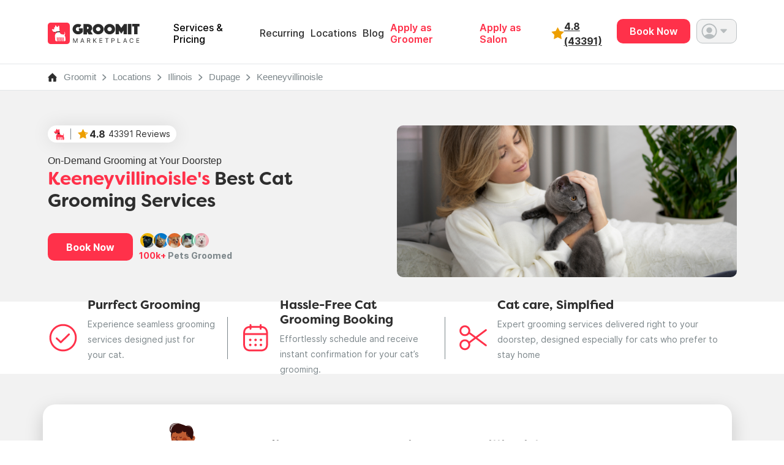

--- FILE ---
content_type: text/html; charset=UTF-8
request_url: https://www.groomit.me/illinois/dupage/cat-grooming-in-keeneyvillinoisle
body_size: 33168
content:
<!DOCTYPE html>
<html lang="en">
<head>
             <script type="application/ld+json">
        {
            "@context": "https://schema.org",
            "@type": "LocalBusiness",
            "name": "Groomit - Mobile Cat  Grooming/Groomers in Keeneyvillinoisle ",
                        "url": "https://www.groomit.me/illinois/dupage/cat-grooming-in-keeneyvillinoisle",
                        "logo": "https://www.groomit.me/v7/images/web_logo.svg",
            "image": "https://www.groomit.me/v7/images/web-logo.jpeg",
            "description": "Looking for expert mobile Cat groomers near you in Keeneyvillinoisle? Your search for mobile Cat grooming near me ends here. Enjoy same-day availability, instant booking, upfront pricing & a stress-free experience!",
            "telephone": "+1 888-396-7170",
            "priceRange": "$80 - $319 (Avg: $199.5)",
            "openingHours": "Mo-Su 00:00-23:59",
            "address": {
                "@type": "PostalAddress",
                "addressLocality": "Keeneyvillinoisle",
                "addressRegion": "Illinois",
                "addressCountry": "US"
            },
            "serviceArea": {
                "@type": "City",
                "name": "Keeneyvillinoisle"
            },
            "areaServed": {
                "@type": "City",
                "name": "Keeneyvillinoisle"
            }
        }
        </script>
        <script type="application/ld+json">
    {
      "@context": "https://schema.org/",
      "@type": "Product",
      "name": "Mobile Dog Grooming",
      "description": "My dog has never had a good grooming experience in the 10 years I’ve had her. This was her first one. Her groomer, Sylvia , was gentle and patient. My dog has not been groomed in at least a year and she looks beautiful. I will definitely ask Sylvia to groom her again.",
      "review": {
        "@type": "Review",
        "reviewRating": {
          "@type": "Rating",
          "ratingValue": 5,
          "bestRating": 5
        },
        "author": {
          "@type": "Person",
          "name": "Sylvia"
        }
      },
      "aggregateRating": {
          "@type": "AggregateRating",
          "ratingValue": 4.8,
          "reviewCount": 43395
        }
    }
  </script>
    <script type="application/ld+json">
        {
            "@context": "https://schema.org",
            "@type": "BreadcrumbList",
            "itemListElement": [
                {
                    "@type": "ListItem",
                    "position": 1,
                    "name": "Home",
                    "item": "https://www.groomit.me"
                },
                {
                    "@type": "ListItem",
                    "position": 2,
                    "name": "Locations",
                    "item": "https://www.groomit.me/location"
                },
                {
                    "@type": "ListItem",
                    "position": 3,
                    "name": "Illinois",
                    "item": "https://www.groomit.me/illinois"
                },
                            {
                    "@type": "ListItem",
                    "position": 4,
                    "name": "Dupage",
                    "item": "https://www.groomit.me/illinois/pet-grooming-dupage"
                },
                            {
                    "@type": "ListItem",
                    "position": 5,
                    "name": "Keeneyvillinoisle",
                    "item": "https://www.groomit.me/illinois/dupage/cat-grooming-in-keeneyvillinoisle"
                }
            
            ]
        }
    </script>
    
    <script type="application/ld+json">
      {
        "@context": "http://schema.org",
        "@type": "Service",
        "serviceType": "Pet & Dog Grooming",
        "url": "https://www.groomit.me/",
        "provider": {
          "@type": "Organization",
          "name": "GROOMIT",
          "url": "https://www.groomit.me/",
          "address": "1091 Yonkers Ave, Yonkers, NY 10704, United States",
          "email": "help@groomit.me",
          "telephone": "+18883967170",
          "logo": "https://www.groomit.me/v7/images/web-logo.svg",
          "image": "https://www.groomit.me/v7/images/web-logo.jpeg",
          "sameAs": [
            "https://www.facebook.com/groomitapp/",
          "https://www.instagram.com/groomitapp/",
            "https://twitter.com/groomitapp",
            "https://www.linkedin.com/company/groomitforpetsllc/",
            "https://en.wikipedia.org/wiki/Groomit"
          ],
          "foundingDate": "2016",
          "founders": [
            {
              "@type": "Person",
              "name": "Sohel Kapadia"
            },
            {
              "@type": "Person",
              "name": "Anna Zege"
            },
          {
              "@type": "Person",
              "name": "Lars Rissmann"
            },
          {
              "@type": "Person",
              "name": "Tino Patel"
            }
          ]
        }
      }
    </script>

     <!-- Required meta tags -->
    <meta charset="utf-8">
    <meta name="viewport" content="width=device-width, initial-scale=1">
    <!--Meta Tags-->
    <title>Cat Grooming in Keeneyvillinoisle | Gentle, In-Home Care</title>
    <meta name="title" content="Cat Grooming in Keeneyvillinoisle | Gentle, In-Home Care">
    <meta name="description" content="Book gentle cat grooming in Keeneyvillinoisle with trusted groomers. Stress-free in-home service, same-day availability, and clear, upfront pricing.">
    <link rel="canonical" href="https://www.groomit.me/illinois/dupage/cat-grooming-in-keeneyvillinoisle">

    <!-- robots -->
    <meta name="robots" content="index, follow" />

    <!-- Open Graph / Facebook -->
    <meta property="og:type" content="website">
    <meta property="og:url" content="https://www.groomit.me/illinois/dupage/cat-grooming-in-keeneyvillinoisle">
    <meta property="og:title" content="Cat Grooming in Keeneyvillinoisle | Gentle, In-Home Care">
    <meta property="og:description" content="Book gentle cat grooming in Keeneyvillinoisle with trusted groomers. Stress-free in-home service, same-day availability, and clear, upfront pricing.">
    <meta property="og:image" content="https://www.groomit.me/v4/images/more-about-opportunity.jpg">
    <!-- Twitter -->
    <meta property="twitter:card" content="summary_large_image">
    <meta property="twitter:url" content="https://www.groomit.me/illinois/dupage/cat-grooming-in-keeneyvillinoisle">
    <meta property="twitter:title" content="Cat Grooming in Keeneyvillinoisle | Gentle, In-Home Care">
    <meta property="twitter:description" content="Book gentle cat grooming in Keeneyvillinoisle with trusted groomers. Stress-free in-home service, same-day availability, and clear, upfront pricing.">
    <meta property="twitter:image" content="https://www.groomit.me/v4/images/more-about-opportunity.jpg">

    <link rel="stylesheet" href="/css/all_top.css?v=01062026021103" />
    <link rel="stylesheet" href="https://use.typekit.net/kos6kan.css">
             <link rel="stylesheet" href="/css/all_top_general.css?v=01062026021103" />

         
     




    <!-- Custom styles for this template -->





    <meta name="p:domain_verify" content="76b6192626eab9089eda18fd19ae4a4b"/>

     <!-- Google tag (gtag.js) -->
         
     <script>

         window.dataLayer = window.dataLayer || [];
         window.dataLayer.push({'user_id': 'GUEST', 'email': 'GUEST'});

         // Google Tag Manager 6
         (function(w,d,s,l,i){w[l]=w[l]||[];w[l].push({'gtm.start':
                  new Date().getTime(),event:'gtm.js'});var f=d.getElementsByTagName(s)[0],
              j=d.createElement(s),dl=l!='dataLayer'?'&l='+l:'';j.async=true;j.src=
              'https://www.googletagmanager.com/gtm.js?id='+i+dl;f.parentNode.insertBefore(j,f);
          })(window,document,'script','dataLayer','GTM-TKX9ZHP');
     </script>

          <link rel="icon" type="image/png" href="/favicon-96x96.png" sizes="96x96" />
<link rel="icon" type="image/svg+xml" href="/favicon.svg" />
<link rel="shortcut icon" href="/favicon.ico" />
<link rel="apple-touch-icon" sizes="180x180" href="/apple-touch-icon.png" />
<meta name="apple-mobile-web-app-title" content="Groomit" />
<link rel="manifest" href="/site.webmanifest" />     <link rel="preload" as="image" href="/v7/images/banner/main-may-banner.webp" fetchpriority="high">
     <link rel="preload" as="image" href="/v7/images/banner/main-may-banner-sm.webp" fetchpriority="high">
</head>
<body class="d-flex flex-column h-100">

<!-- Google Tag Manager (noscript) -->
  <noscript><iframe src="https://www.googletagmanager.com/ns.html?id=GTM-TKX9ZHP"
  height="0" width="0" style="display:none;visibility:hidden"></iframe></noscript>
  <!-- End Google Tag Manager (noscript) -->

<div class="gr-download-bar  align-items-center justify-content-between d-none" style="height: 65px;">
  <div class="d-flex justify-content-start align-items-center gr-download-bar__left">
    <!-- <img class="gr-download-bar__logo" src="/v7/images/home/gr-download-bar__logo.png" loading="lazy" width="54" height="60" alt="Groomit Logo"/> -->
    <div class="d-flex flex-column justify-content-between">
      <!-- <h2 class="gr-download-bar__h2">Get the app</h2>  Easiest Way to Book Grooming
      <p class="gr-download-bar__p">On-Demand Grooming, <br>Hassle-Free Booking</p> -->
      <h2 class="gr-download-bar__h2">The Fastest,</h2>
      <p class="gr-download-bar__p">Easiest Way to Book Grooming</p>
    </div>
  </div>
  <div class="d-flex justofy-content-end gr-download-bar__right">
    <button class="gr-download-bar__button" onclick="window.open('/download-groomit-app', '_blank')">Get App</button>
    
    <button class="gr-download-bar__close" id="close-top-bar">
      <img src="/v7/images/home/close.png" loading="lazy" width="23" height="22" alt="Close"/>
    </button>
  </div>
</div>
<style>
    @media (max-width: 768px) {
      body, html {
      overflow-x: clip;
      }
    }
</style>
 
<nav class="navbar navbar-expand-lg sticky-top bg-white pb-0" id="navbarGroo">
  <div class="container-fluid container-fluidNav d-flex align-items-center">
    <div class="container container-header w-100 ">

      <div class="align-items-center d-flex flex-row-reverse justify-content-between w-100 d-lg-none">
        <div class="align-items-center d-flex gap-4 justify-content-between">
            <div class="align-items-center d-flex gap-2 w-100">
                <img src="/v7/images/webapp/icons/star-a.svg" width="21" height="21" alt="Star"/>
              <a href="/reviews">
                      
                      <div class="ff-inter-bold fs-16-h4">
                          
                          4.8

                          
                          
                                                        (43391)
                                                </div>
                  </a>


            </div>
            <button class="navbar-toggler navbar-toggler-mobile" type="button" data-bs-toggle="collapse" data-bs-target="#navbarSupportedContent" aria-controls="navbarSupportedContent" aria-expanded="false" aria-label="Toggle navigation">
              <span class="navbar-toggler-icon"></span>
            </button>
        </div>
        <a class="d-lg-none m-0 nav-logo-mobile navbar-brand" href="/" >
          <img class="lazyload" src="/v7/images/home/groomit-logo.svg" width="150" height="49" alt="Groomit.me Logo"/>
        </a>
        <!-- <ul class="navbar-nav d-lg-none groomit__dropdownCont">
          <li class="nav-item dropdown groomit__dropdown">
            <a class="nav-link dropdown-toggle dropdown-toggle--mb" href="#" role="button" data-bs-toggle="dropdown" aria-expanded="false">
                                
          <img class="imagethum__75 mr-3-px object-fit-cover rounded-pill" 
              src="
                                        /v7/images/icons/profile-circle.svg
                                " width="30" height="30"
              alt="Profile" />
                 <img class="img-fluid " src="/v7/images/icons/polygon.svg" width="11" height="7" alt=""/>
            </a>
                
            <ul class="dropdown-menu groomit__dropdown-menu">
                          <li><a class="dropdown-item groomit__dropdown-menu__a" href="/user/log-in"><span class="d-flex align-items-center"><img class="img-fluid me-2" src="/v7/images/icons/user-log-in.svg" alt="Log In"/> Log in</span> <img class="img-fluid " src="/v7/images/icons/arrow-r-grey.svg" alt=""/></a></li>
              <li><hr class="dropdown-divider"></li>
              <li><a class="dropdown-item groomit__dropdown-menu__a" href="/user/signup"><span class="d-flex align-items-center"><img class="img-fluid me-2" src="/v7/images/icons/user-add.svg" alt="Sign Up"/> Sign Up</span> <img class="img-fluid " src="/v7/images/icons/arrow-r-grey.svg" alt=""/></a></li>
                        </ul>
          </li>
        </ul> -->
      </div>      
          
      <div class="collapse navbar-collapse w-100 justify-content-between" id="navbarSupportedContent">
        <div class="d-flex">
        <a class="navbar-brand d-none d-lg-flex" href="/" style="margin-right:50px;">
          <img loading="lazy" class="lazyloaded" src="/v7/images/home/groomit-logo.svg" data-src="/v7/images/home/groomit-logo.svg" width="150" height="49" />

          

































        </a>
        <ul class="navbar-nav me-auto mb-2 mb-lg-0 align-items-center w-100 gap-4">
          <li class="nav-item  d-flex d-lg-none w-100 justify-content-between ">
            <div class="d-flex">
                <h2 class="groomit__h2 groomit__h2--inMenu">In-Home &amp; Mobile <br>Pet Grooming </h2>
            </div>  
            <div class="d-flex ml-auto">
              <button class="groomit__button d-inline-block services-available__bookButton me-2"  onclick="window.location.href='/guest/download-app';">
                Book Now
              </button>
            </div> 
          </li>

          <li class="nav-item">
            <a class="nav-link groomit__a groomit__a--navLink active" aria-current="page" href="/pet-grooming-prices">Services & Pricing</a>
          </li>
          <!-- <li class="groomit__divider--verticalCont"><div class="groomit__divider--vertical"></div></li> -->
          <li class="nav-item">
            <a class="nav-link groomit__a groomit__a--navLink" aria-current="page" href="/recurring-booking">Recurring</a>
          </li>
          <!-- <li class="groomit__divider--verticalCont"><div class="groomit__divider--vertical"></div></li> -->
          
          <li class="nav-item">
            <a class="nav-link groomit__a groomit__a--navLink" aria-current="page" href="/location">Locations</a>
          </li>
          <!-- <li class="groomit__divider--verticalCont"><div class="groomit__divider--vertical"></div></li> -->
          <li class="nav-item">
            <a class="nav-link groomit__a groomit__a--navLink" target="_blank" aria-current="page" href="https://blog.groomit.me/">Blog</a>
          </li>
          
                        <li class="nav-item d-md-none d-block">
                  <a class="nav-link groomit__a groomit__a--navLink" href="/user/log-in">Log In</a>
              </li>
              <li class="nav-item d-md-none d-block">
                  <a class="nav-link groomit__a groomit__a--navLink" href="/guest/signup/start">Sign Up</a>
              </li>
                    <!-- <li class="groomit__divider--verticalCont"><div class="groomit__divider--vertical"></div></li> -->
          <li class="nav-item">
            <a class="nav-link groomit__a groomit__a--navLink groomit__colorRed" target="_blank" aria-current="page" href="/dog-groomer-jobs">Apply as Groomer</a>
          </li>
          <li class="nav-item">
            <a class="nav-link groomit__a groomit__a--navLink groomit__colorRed" target="_blank" aria-current="page" href="/salon-groom">Apply as Salon</a>
          </li>
        </ul>
        </div>
        <div class="d-flex cont-menu-log-prof gap-5">
          <div class="align-items-center d-flex gap-2 w-100">
              <img src="/v7/images/webapp/icons/star-a.svg" width="21" height="21" alt="Star"/>
              <a href="/reviews" >
                                    <div class="ff-inter-bold fs-16-h4">4.8 (43391)</div>
              </a>
          </div>
          <ul class="navbar-nav d-none d-lg-flex groomit__dropdownCont">
            <li class="nav-item" style="margin-right: 5px;">
              <button class="groomit__button d-inline-block services-available__bookButton me-2" onclick="window.location.href='/guest/booking/start';">
                Book Now
              </button>
            </li>
            <li class="nav-item dropdown groomit__dropdown">
              <a class="nav-link dropdown-toggle" href="#" role="button" data-bs-toggle="dropdown" aria-expanded="false">
                                      
            <img class="imagethum__75 mr-3-px object-fit-cover rounded-pill" 
                src="
                                            /v7/images/icons/profile-circle.svg
                                    " width="30" height="30"
                alt="Profile" />
                  <img class="img-fluid " src="/v7/images/icons/polygon.svg" width="11" height="7" alt=""/>
              </a>
    
              <ul class="dropdown-menu groomit__dropdown-menu">
                              <li><a class="dropdown-item groomit__dropdown-menu__a" href="/user/log-in"><span class="d-flex align-items-center"><img class="img-fluid me-2" src="/v7/images/icons/user-log-in.svg" alt="Log In"/> Log in</span> <img class="img-fluid " src="/v7/images/icons/arrow-r-grey.svg" alt=""/></a></li>
                <li><hr class="dropdown-divider"></li>
                <li><a class="dropdown-item groomit__dropdown-menu__a" href="/user/signup"><span class="d-flex align-items-center"><img class="img-fluid me-2" src="/v7/images/icons/user-add.svg" alt="Sign Up"/> Sign Up</span> <img class="img-fluid " src="/v7/images/icons/arrow-r-grey.svg" alt=""/></a></li>
                            </ul>
            </li>
          </ul>
        </div>
      </div>

    </div>
  </div>
          
</nav>

<script>
  document.addEventListener("DOMContentLoaded", function () {
    const navbarCollapse = document.querySelector(".navbar-collapse");
    const navbarToggler = document.querySelector(".navbar-toggler");

    // Close navbar when user scrolls
    window.addEventListener("scroll", () => {
      if (navbarCollapse.classList.contains("show")) {
        navbarToggler.click();
      }
    });
  });
</script>
 


    <link rel="stylesheet" href="/v7/css/groomit/groomit_areas.css">
<!-- breadcrumb start -->
<div class="container-fluid breadcrumb-border">
    <div class="container">
        <ul class="nav py-3">
            <li class="pe-3"><a href="/"><img src="/v7/images/areas/breadcrumb-home.svg" alt="Home Icon" /></a></li>
            <li><a href="/" class="ff-inter-regular font-drak-gray fs-4 text-decoration-none">Groomit</a></li>
            <li><a href="/location" class="ff-inter-regular font-drak-gray fs-4 text-decoration-none">Locations</a>
            </li>
            <li><a href="/pet-grooming-illinois"
                    class="ff-inter-regular font-drak-gray fs-4 text-decoration-none">Illinois</a>
            </li>
            <li><a href="/illinois/pet-grooming-dupage"
                    class="ff-inter-regular font-drak-gray fs-4 text-decoration-none">Dupage</a>
            </li>
            <li>
                <a href="/illinois/dupage/pet-grooming-in-keeneyvillinoisle"
                    class="ff-inter-regular font-drak-gray fs-4 text-decoration-none">Keeneyvillinoisle</a>
            </li>
        </ul>
    </div>
</div>
<!-- breadcrumb end -->

<div class="container-fluid  BannerArea--bg-color ps-md-0">
    <section class="container">
        <div class="row">
            <div class="col-md-6 col-12 pr-0 align-content-center">
                <div class="mb-20-px w-100">
                    <div class="groomit__contReviewsBadge">
    <a class="groomit__contReviewsBadge__a" href="/reviews" title="Go to reviews page">
        <div class="d-flex align-items-center h-100">
            <img class="gr-download-bar__logo" src="/v7/images/home/groomit__contReviewsBadge_groomit-logo.png" loading="lazy" width="17" height="19" alt="Groomit Reviews"/>
            <div class="groomit__contReviewsBadge__divider"></div>

            <img class="mr-1-px" src="/v7/images/home/star-rating.png" loading="lazy" width="19" height="19" alt="Ratings"/>
            <!-- Placeholder for values; will be updated dynamically -->
            <p class="groomit__contReviewsBadge__p reviewRating" id='reviewRating'><b>-            </b></p>
            <p class="groomit__contReviewsBadge__p reviewsCount" id="reviewsCount">- Reviews</p>
        </div>
    </a>
</div>
 
                </div>
                                                            <h4 class="ff-inter-regular fs-16-h4 text-left">On-Demand Grooming at Your Doorstep</h4>
                        <h1 class="ff-filson-bold fs-30-h1 text-left">
                                                            <span class="font-red ">Keeneyvillinoisle's</span> Best Cat <br class="d-md-block d-none" />Grooming Services
                                                    </h1>
                    
                
                <div class="align-items-center d-md-flex mt-4 mt-md-5 d-md-block d-none">
                    <button class="bg-red border-0 red_button px-5" role="button"
                        onclick="window.location.href='/guest/booking/start';">Book Now</button>
                    <div class="ms-md-3">
                        <img src="/v7/images/icons/cat-dog-bundle.svg" alt="Cat Image">
                        <div class="fs-14-h5 ff-inter-bold font-drak-gray"><span class="font-red">100k+</span>
                            Pets Groomed</div>
                    </div>
                </div>

            </div>
                                                <div class="col-md-6 col-12 d-flex justify-content-end position-relative"><img
                            src="/v7/images/areas/city-cat-grooming-banner.png" alt="Top Cat Grooming Services and Cat Groomers in Keeneyvillinoisle"
                            class="object-fit-lg-cover rounded-4 w-100" />
                            
                    </div>
                    <div class="align-items-center mt-md-5 mt-4 d-md-none d-flex row">
                        <div class="col-7">
                            <button class="bg-red border-0 red_button px-5 w-100"
                                onclick="window.location.href='/guest/booking/start';">Book
                                Now</button>
                        </div>
                        <div class="col-5 text-left">
                            <div class="ms-md-2">
                                <img src="/v7/images/icons/cat-dog-bundle.svg" alt="Cat Image">
                                <div class="fs-14-h5 ff-inter-bold font-drak-gray"> <span class="font-red">100k+</span> Pets
                                    Groomed</div>
                            </div>
                        </div>
                    </div>
                    <div class="d-md-none w-100 cont-3-steps-for-city-mb">
                        <div class="container-fluid container-fluid--steps3 container-fluid--steps3-city">
    <div class="container">
        <section class="steps3 d-flex align-items-center w-100 ">
            <div class="row w-100">
                <div class="col-sm-12">
                    <div class="d-flex align-items-cener justify-content-between steps3__all">
                        <div class="d-flex align-items-cener justify-content-between steps3__each">
                            <div class="d-flex align-items-cener justify-content-between steps3__iconCont">
                                <img class="img-fluid groomit__steps3-icon" src="/v7/images/icons/pick-it.svg" width="51" height="51" alt="Groomit at Forbes"/>
                            </div>
                            <div class="d-flex align-items-cener flex-column steps3__textCont">
                                                                    <h4 class="ff-filson-bold fs-20-h3">Purrfect Grooming</h4>
                                    <p class="groomit__p groomit__p--small">Experience seamless grooming services designed just for your cat.</p>
                                                            </div>
                        </div>

                        <div class="divider-mob"></div>

                        <div class="groomit__divider--vertical groomit__divider--vertical--steps3"></div>

                        <div class="d-flex align-items-cener justify-content-between steps3__each">
                            <div class="d-flex align-items-cener justify-content-between steps3__iconCont">
                                <img class="img-fluid groomit__steps3-icon" src="/v7/images/icons/book-it.svg" width="51" height="51" alt="Groomit at Forbes"/>
                            </div>
                            <div class="d-flex align-items-cener flex-column steps3__textCont">
                                                                    <h4 class="ff-filson-bold fs-20-h3">Hassle-Free Cat Grooming Booking</h4>
                                    <p class="groomit__p groomit__p--small">Effortlessly schedule and receive instant confirmation for your cat’s grooming.</p>
                                                            </div>
                        </div>

                        <div class="divider-mob"></div>
                        <div class="groomit__divider--vertical groomit__divider--vertical--steps3"></div>

                        <div class="d-flex align-items-cener justify-content-between steps3__each">
                            <div class="d-flex align-items-cener justify-content-between steps3__iconCont">
                                <img class="img-fluid groomit__steps3-icon" src="/v7/images/icons/groom-it.svg" width="51" height="51" alt="Groomit at Forbes"/>
                            </div>
                            <div class="d-flex align-items-cener flex-column steps3__textCont">
                                                                    <h4 class="ff-filson-bold fs-20-h3">Cat care, Simplfied</h4>
                                    <p class="groomit__p groomit__p--small">Expert grooming services delivered right to your doorstep, designed especially for cats who prefer to stay home</p>
                                    
                            </div>
                        </div>
                    </div>
                </div>
            </div>
        </section>
    </div>
</div>                    </div>
                    <div class="col-12 col-md-7 pt-4 text-left d-md-none">
                        <div class="col-md-7 col-12 text-left">
                            <h2 class="fs-24-h2 ff-filson-bold mt-md-2 mt-2">
                                                                    Leading Cat Groomers in Keeneyvillinoisle
                                                                </h2>
                            <div class="ff-inter-regular fs-16-h4 mt-3 mt-md-3 lh-base pb-4">
                                If you're a cat owner looking for professional cat groomers
                                near you in Keeneyvillinoisle for your beloved feline companion,
                                look no further. Our cat grooming company is proud to
                                    offer
                                    premium services
                                    that combine the expertise of professional cat groomers with the convenience of technology.
                                    With our
                                    innovative
                                    approach, we provide an on-demand grooming experience, same-day availability, and instant
                                    booking. Read
                                    on to
                                    discover why we are the go to choice for cat grooming in Keeneyvillinoisle.
                                    
                            </div>
                        </div>
                    </div>
                
            

             
        </div>


    </section>

    
    <div class="d-md-flex d-none w-100">
        <div class="container-fluid container-fluid--steps3 container-fluid--steps3-city">
    <div class="container">
        <section class="steps3 d-flex align-items-center w-100 ">
            <div class="row w-100">
                <div class="col-sm-12">
                    <div class="d-flex align-items-cener justify-content-between steps3__all">
                        <div class="d-flex align-items-cener justify-content-between steps3__each">
                            <div class="d-flex align-items-cener justify-content-between steps3__iconCont">
                                <img class="img-fluid groomit__steps3-icon" src="/v7/images/icons/pick-it.svg" width="51" height="51" alt="Groomit at Forbes"/>
                            </div>
                            <div class="d-flex align-items-cener flex-column steps3__textCont">
                                                                    <h4 class="ff-filson-bold fs-20-h3">Purrfect Grooming</h4>
                                    <p class="groomit__p groomit__p--small">Experience seamless grooming services designed just for your cat.</p>
                                                            </div>
                        </div>

                        <div class="divider-mob"></div>

                        <div class="groomit__divider--vertical groomit__divider--vertical--steps3"></div>

                        <div class="d-flex align-items-cener justify-content-between steps3__each">
                            <div class="d-flex align-items-cener justify-content-between steps3__iconCont">
                                <img class="img-fluid groomit__steps3-icon" src="/v7/images/icons/book-it.svg" width="51" height="51" alt="Groomit at Forbes"/>
                            </div>
                            <div class="d-flex align-items-cener flex-column steps3__textCont">
                                                                    <h4 class="ff-filson-bold fs-20-h3">Hassle-Free Cat Grooming Booking</h4>
                                    <p class="groomit__p groomit__p--small">Effortlessly schedule and receive instant confirmation for your cat’s grooming.</p>
                                                            </div>
                        </div>

                        <div class="divider-mob"></div>
                        <div class="groomit__divider--vertical groomit__divider--vertical--steps3"></div>

                        <div class="d-flex align-items-cener justify-content-between steps3__each">
                            <div class="d-flex align-items-cener justify-content-between steps3__iconCont">
                                <img class="img-fluid groomit__steps3-icon" src="/v7/images/icons/groom-it.svg" width="51" height="51" alt="Groomit at Forbes"/>
                            </div>
                            <div class="d-flex align-items-cener flex-column steps3__textCont">
                                                                    <h4 class="ff-filson-bold fs-20-h3">Cat care, Simplfied</h4>
                                    <p class="groomit__p groomit__p--small">Expert grooming services delivered right to your doorstep, designed especially for cats who prefer to stay home</p>
                                    
                            </div>
                        </div>
                    </div>
                </div>
            </div>
        </section>
    </div>
</div>    </div>
</div>

<!-- End main banner -->

<section class="container">
    <div class="row">
        
                                    <div class="row">
                    <div class="col-12">
                        <div class="row bg-white shadow-lg rounded-5 py-md-5 pb-md-4 p-4 mt-nt-70 mt-nt-60 city-content-box d-md-flex d-none">
                        <div class="col-md-2 offset-md-1 d-md-block d-none">
                                <img src="/v7/images/areas/mobile-grooming/county-cat-groomig.svg" alt="Dog Grooming Image"
                                    class="ps-md-5 w-100"/>
                            </div>
                            <div class="col-md-8 ff-inter-regular fs-16-h4 mt-4 pb-4 px-md-4 px-2">
                                <h2 class="fs-24-h2 mt-3 ff-filson-bold font-dark-black lh-sm ps-md-4 ps-2 ">
                                                                            Leading Cat Groomers in Keeneyvillinoisle
                                                                    </h2>
                                <div class="ps-md-4 ps-2">
                                    If you're a cat owner looking for professional cat
                                    groomers near you in Keeneyvillinoisle for your beloved feline companion,
                                    look no further. Our cat grooming company is proud to
                                    offer
                                    premium services
                                    that combine the expertise of professional cat groomers with the convenience of technology.
                                    With our
                                    innovative
                                    approach, we provide an on-demand grooming experience, same-day availability, and instant
                                    booking. Read
                                    on to
                                    discover why we are the go to choice for cat grooming in Keeneyvillinoisle.
                                    
                                </div>
                            </div>
                            
                        </div>
                    </div>

                </div>

                    
        <div
            class="mt-md-5 pe-0 ps-3 row pb-5 flex-lg-row d-flex flex-column-reverse">
            <div class="col-md-6 col-12 ps-md-0 mt-md-5 pt-md-5">
                <div class=" white_box_shadow rounded-5 p-4">
                    <div><img src="/v7/images/areas/same-day-available.svg" class="width-80px"
                            alt="Same Day availability" /></div>
                    <h3 class="fs-20-h3 ff-inter-bold pt-2">Same-Day Cat Grooming</h3>
                    <div class="ff-inter-regular fs-16-h4 pt-2">
                        Groomit offers the most flexible scheduling in the industry.
                        Book an appointment just a few hours in advance for last-minute or emergency grooming needs.
                        Until
                        your groomer is confirmed, your funds are fully refundable. Our groomers come to you, providing
                        seamless and transparent service through our app or website. No need to communicate—just book
                        and
                        relax. Get the grooming you need, when and where you want it, with Groomit.
                    </div>

                    <button class="red_button px-5 mt-md-5 mt-4 button-w100"
                        onclick="window.location.href='/guest/booking/start';">Book Appointment</button>
                </div>
            </div>

            <div class="col-md-5 offset-md-1 col-12 mt-md-5 pb-4 mt-nt-60 ">
                <div class="bg-white rounded-5 shadow-lg p-md-5 ps-4 pe-4 pt-4 pb-5">
                    <h4 class="font-drak-gray fs-16-h4 ff-inter-regular">Explore</h4>

                    <h3 class="ff-filson-bold fs-24-h2">
                    Cat
                                        Grooming Prices in Keeneyvillinoisle</h3>
                    
                    <input title="Address" type="hidden" name="address1" id="address1" value="">
                    <input title="City" type="hidden" name="city" id="city" value="">
                    <input title="State" type="hidden" name="state" id="state" value="">
                    <input title="Zip" type="text" name="zip" id="zip" value="" style="display:none">
                    <input title="Pet Type" type="hidden" id="pet_type" value="cat">
                    <input title="Pet Size" type="hidden" name="pet_size" id="pet_size" value="">
                    <ul class="nav mb-4 mt-3 cont-explore-packages__buttons border-bottom" id="pills-tab"
                        role="tablist">
                        <button class="active  pb-3 ff-inter-bold px-0 selectDog d-flex align-items-center bg-white"
                            id="pills-home-tab" data-bs-toggle="pill" data-bs-target="#pills-home" type="button"
                            role="tab" aria-controls="pills-home" aria-selected="true">
                            <img src="/v7/images/areas/dog-icon.svg" height="26" width="26" alt="Dog Icon"
                                class="img-inactive me-2" />
                            <img src="/v7/images/areas/dog-icon-hover.svg" height="26" width="26" alt="Dog Icon"
                                class="img-active me-2" />
                            Dog(s)
                        </button>

                        <button class="pb-3 px-0 ms-4 ff-inter-bold selectCat d-flex align-items-center bg-white"
                            id="pills-profile-tab" data-bs-toggle="pill" data-bs-target="#pills-profile" type="button"
                            role="tab" aria-controls="pills-profile" aria-selected="false">
                            <img src="/v7/images/areas/cat-icon.svg" height="26" width="26" alt="Dog Icon"
                                class="img-inactive me-2" />
                            <img src="/v7/images/areas/cat-icon-hover.svg" height="26" width="26" alt="Dog Icon"
                                class="img-active me-2" />
                            Cat(s)
                        </button>

                    </ul>

                    <div class="border-gray1px rounded-4 p-3 mt-3 d-flex justify-content-between align-items-center">
                        <input title="Service Address or Zip-Code" placeholder="Enter Service Address OR Zip-Code"
                            class="ff-inter-regular fs-4 shadow-none focus-ring mx-2 w-100 border-0" id="pac-input"
                            name="pac-input" />
                        
                            <img src="/v7/images/areas/location-red.svg" alt="Location Icon" />
                            
                    </div>
                    <div class="tab-content" id="pills-tabContent">
                        <div class="tab-pane fade show active" id="pills-home" role="tabpanel"
                            aria-labelledby="pills-home-tab">
                            <div class="row pe-0">
                                <div class="col-md-7 col-12 border__selectbox">
                                    <!-- <div class="border border-gray rounded-pill p-3 mt-3 d-flex justify-content-between"> -->
                                    <div class="mt-3">
                                        <select title="breed"
                                            class="breed-pet-dog border-0 ff-inter-regular focus-ring font-drak-gray fs-4 mx-2 py-1 shadow-none w-100"
                                            type="text" name="breed" id="breed" onchange="change_breed()">
                                            <option value='' ></option><option value='1001' >Affenhuahua</option><option value='1002' >Affenpinscher</option><option value='1003' >Affenpoo</option><option value='1004' >Affenshire</option><option value='1005' >Afghan Hound</option><option value='1006' >Aidi</option><option value='1007' >Airedale Terrier</option><option value='1008' >Airedoodle</option><option value='1009' >Akita</option><option value='1010' >Alano Espanol</option><option value='1011' >Alapahapa Blue Blood Bulldog</option><option value='1012' >Alaskan Husky</option><option value='1013' >Alaskan Malamute</option><option value='1014' >Alpine Dachsbracke</option><option value='1015' >American Akita</option><option value='1016' >American Bulldog</option><option value='1017' >American Cocker Spaniel</option><option value='1018' >American English Coonhound</option><option value='1019' >American Eskimo Dog - Miniature</option><option value='1020' >American Eskimo Dog - Standard</option><option value='1021' >American Eskimo Dog - Toy</option><option value='1022' >American Foxhound</option><option value='1023' >American Golden Retriever</option><option value='1024' >American Shepherd</option><option value='1025' >American Staffordshire Terrier</option><option value='1026' >American Water Spaniel</option><option value='1027' >Amstaff</option><option value='1028' >Anatolian Shepherd</option><option value='1029' >Angl-Francais De Petite Venerie</option><option value='1030' >Appenzeller Sennenhund</option><option value='1031' >Arieg Pointer</option><option value='1032' >Ariegeois</option><option value='1033' >Artois Hound</option><option value='1034' >Aussiedoodle</option><option value='1035' >Aussiepom</option><option value='1036' >Aussiepoo</option><option value='1037' >Austrailian Terrier</option><option value='1038' >Australian Bulldog</option><option value='1039' >Australian Cattle Dog</option><option value='1040' >Australian Kelpie</option><option value='1041' >Australian Shepherd</option><option value='1042' >Australian Silky Terrier</option><option value='1043' >Australian Stumpy Tail Cattle Dog</option><option value='1044' >Australian Terrier</option><option value='1045' >Austrian Black And Tan Hound</option><option value='1046' >Austrian Pinscher</option><option value='1047' >Auvergne Pointer</option><option value='1048' >Azawakh</option><option value='1049' >Barak Hound</option><option value='1050' >Barbet</option><option value='1051' >Basenji</option><option value='1052' >Basset Artesien Normand</option><option value='1053' >Basset Fauve De Bretagne</option><option value='1054' >Basset Hound</option><option value='1055' >Bassetoodle</option><option value='1056' >Bavarian Mountain Hound</option><option value='1057' >Beagle</option><option value='1058' >Beagle Harrier</option><option value='1059' >Bearded Collie</option><option value='1060' >Beauceron</option><option value='1061' >Bedlington Terrier</option><option value='1062' >Belgian Doodle</option><option value='1063' >Belgian Malinois</option><option value='1064' >Belgian Shepherd - Longhair</option><option value='1065' >Belgian Shepherd - Shorthair</option><option value='1066' >Belgian Tervuren</option><option value='1067' >Bergamasco Shepherd - Corded</option><option value='1068' >Bergamasco Shepherd - Rough-Coated But Not Corded</option><option value='1069' >Bergamesco</option><option value='1070' >Berger Blanc Suisse</option><option value='1071' >Berger De Picardie</option><option value='1072' >Bernedoodle</option><option value='1073' >Bernese Mountain Dog</option><option value='1074' >Bichon Frise</option><option value='1075' >Bidoodle</option><option value='1633' >Biewer Terrier</option><option value='1076' >Billy</option><option value='1077' >Black And Tan Coonhound</option><option value='1078' >Black Norwegian Elkhound</option><option value='1079' >Black Russian Terrier</option><option value='1080' >Bloodhound</option><option value='1081' >Blue Heeler</option><option value='1082' >Blue Picardy Spaniel</option><option value='1083' >Blue Tick Coonhound</option><option value='1084' >Blue Tick Hound</option><option value='1085' >BoChi</option><option value='1086' >Bohemian Shepherd</option><option value='1087' >Bolo-Chi</option><option value='1088' >Bolognese</option><option value='1089' >Bolonoodle</option><option value='1090' >Boodle</option><option value='1091' >Border Collie</option><option value='1092' >Border Terrier</option><option value='1093' >Bordoodle</option><option value='1094' >Borkie</option><option value='1095' >Borzoi</option><option value='1096' >Bosnian Broken-Haired Hound</option><option value='1097' >Bossypoo</option><option value='1098' >Boston Malterrier</option><option value='1099' >Boston Terrier</option><option value='1100' >Boston Yorkie</option><option value='1101' >Bouvier des Ardennes</option><option value='1102' >Bouvier des Flandres</option><option value='1103' >Boxer</option><option value='1104' >Boxerdoodle</option><option value='1105' >Bracco</option><option value='1106' >Braque Du Bourbonnais</option><option value='1107' >Braque Francais Gascogne</option><option value='1108' >Braque Francais Pyrenean</option><option value='1109' >Braque Saint-Germain</option><option value='1110' >Brazilian Terrier</option><option value='1111' >Briard</option><option value='1112' >Briquet Griffon Vendeen</option><option value='1113' >Brittany</option><option value='1114' >Broholmer</option><option value='1115' >Brussels Griffon</option><option value='1116' >Bucovina Shepherd</option><option value='1117' >Bull Terrier</option><option value='1118' >Bulldog - Continental</option><option value='1119' >Bulldog - French</option><option value='1120' >Bullmastif</option><option value='1121' >Bullmation</option><option value='1122' >Ca De Bou</option><option value='1123' >Cadoodle</option><option value='1124' >Cairn Terrier</option><option value='1125' >Cairnoodle</option><option value='1126' >Caltese</option><option value='1127' >Canaan Dog</option><option value='1128' >Canadian Eskimo Dog</option><option value='1129' >Canadian Golden Retriever</option><option value='1130' >Cane Corso</option><option value='1131' >Canoodle</option><option value='1132' >Cardigan Welsh Corgi</option><option value='1133' >Carkie</option><option value='1634' >Carolina dog - dingo</option><option value='1134' >Carpathian Shepherd</option><option value='1135' >Catahoula Bulldog</option><option value='1136' >Catalan Sheepdog</option><option value='1137' >Caucasian Shepherd</option><option value='1138' >Cavachon</option><option value='1139' >Cavalier King Charles Spaniel</option><option value='1140' >Cavamalt</option><option value='1141' >Cavapoo</option><option value='1142' >Central Asian Shepherd Dog</option><option value='1143' >Cerro Largo Dog</option><option value='1144' >Cesky Fousek</option><option value='1145' >Cesky Terrier</option><option value='1146' >Chat Terrier</option><option value='1147' >Cheagle</option><option value='1148' >Cheenese</option><option value='1149' >Chesapeake Bay Retriever</option><option value='1150' >Chi Chi</option><option value='1151' >Chi Chon</option><option value='1152' >Chi Spaniel</option><option value='1153' >Chi-Apso</option><option value='1154' >Chihuahua</option><option value='1155' >Chinese Crested</option><option value='1156' >Chinese Crested - Powderpuff</option><option value='1157' >Chion</option><option value='1158' >Chipin</option><option value='1159' >Chipoo</option><option value='1160' >Chiweenie - Longhair</option><option value='1161' >Chiweenie - Shorthair</option><option value='1162' >Chiweenie - Wirehair</option><option value='1163' >Chizer</option><option value='1164' >Choodle</option><option value='1165' >Chorgie</option><option value='1166' >Chorkie</option><option value='1167' >Chow Chow</option><option value='1168' >Chowsky</option><option value='1169' >Chug</option><option value='1170' >Chusky</option><option value='1171' >Cimarron Creole</option><option value='1172' >Cimarron Uruguayo</option><option value='1173' >Cirneco Delletna</option><option value='1174' >Clumber Spaniel</option><option value='1175' >Cockapoo</option><option value='1176' >Continental Bulldog</option><option value='1177' >Coonhound - Black And Tan</option><option value='1178' >Corgi Yorkie</option><option value='1179' >Corgidoodle</option><option value='1180' >Corgidor</option><option value='1182' >Corgipoo</option><option value='1183' >Corkie</option><option value='1184' >Coton De Tulear</option><option value='1185' >Cotonshire</option><option value='1186' >Croatian Sheepdog</option><option value='1187' >Crustie</option><option value='1188' >Curly Coated Retriever</option><option value='1189' >Czechoslovakian Wolfdog</option><option value='1190' >Dalmadoodle</option><option value='1191' >Dalmador</option><option value='1192' >Dalmatian</option><option value='1193' >Dandie Dinmont Terrier</option><option value='1194' >DanishDSwedish Farmdog</option><option value='1195' >Deerhound</option><option value='1196' >Doberdoodle</option><option value='1197' >Dobermann</option><option value='1198' >Docker - Longhair</option><option value='1199' >Docker - Shorthair</option><option value='1200' >Dogo Argentino</option><option value='1201' >Dogue De Bordeaux</option><option value='1202' >Dorkie</option><option value='1203' >Doxiepoo - Wirehaired</option><option value='1204' >Doxiepoo</option><option value='1205' >Drentsche Partijshond</option><option value='1206' >Drever</option><option value='1207' >Dutch Shepherd - Longhair</option><option value='1208' >Dutch Shepherd - Shorthair</option><option value='1209' >Dutch Smoushond</option><option value='1210' >East Siberian Laika</option><option value='1211' >Elkhound - Norwegian</option><option value='1212' >Elkhound - Swedish</option><option value='1213' >English Bulldog</option><option value='1214' >English Cocker Spaniel</option><option value='1215' >English Foxhound</option><option value='1216' >English Golden Retriever</option><option value='1217' >English Mastiff</option><option value='1218' >English Pointer</option><option value='1219' >English Setter</option><option value='1220' >English Shepherd</option><option value='1221' >English Springer Spaniel</option><option value='1222' >English Toy Spaniel</option><option value='1223' >English Toy Terrier</option><option value='1224' >Entlebucher Mountain Dog</option><option value='1225' >Eskipoo</option><option value='1226' >Estonian Hound</option><option value='1227' >Estrela Mountain Dog</option><option value='1228' >Eurasier</option><option value='1229' >Fawn Brittany Griffon</option><option value='1230' >Feist</option><option value='1231' >Field Spaniel</option><option value='1232' >Fila Brasileiro</option><option value='1233' >Finnish Hound</option><option value='1234' >Finnish Lapphund</option><option value='1235' >Finnish Spitz</option><option value='1236' >Flandoodle</option><option value='1237' >Flat Coated Retriever</option><option value='1238' >Foodle</option><option value='1239' >Formosan Mountain Dog</option><option value='1240' >Fox Terrier - Smooth-Coated</option><option value='1241' >Fox Terrier - Wirehaired</option><option value='1242' >Foxhound - American</option><option value='1243' >Foxhound - English</option><option value='1244' >French Bulldog</option><option value='1245' >French Bulldoodle</option><option value='1246' >French Bullhuahua</option><option value='1247' >French Spaniel</option><option value='1248' >French Tricolour Hound</option><option value='1249' >French White And Black Hound</option><option value='1250' >Frenchton</option><option value='1251' >Frisian Water Dog</option><option value='1252' >Frorkie</option><option value='1253' >Frug</option><option value='1254' >Gascon Saintongeois</option><option value='1255' >Gazelle Hound - Longhair</option><option value='1256' >Gazelle Hound - Shorthair</option><option value='1257' >Gerberian Shepsky</option><option value='1258' >German Hound</option><option value='1259' >German Longhaired Pointer</option><option value='1260' >German Pinscher</option><option value='1261' >German Roughhaired Pointer</option><option value='1262' >German Shepherd</option><option value='1263' >German Shorthaired Pointer</option><option value='1264' >German Spaniel</option><option value='1265' >German Spitz</option><option value='1266' >German Wirehaired Pointer</option><option value='1267' >German Yorkie Shepherd</option><option value='1268' >Giant Schnauzer</option><option value='1269' >Glen of Imaal Terrier</option><option value='1270' >Goberian</option><option value='1271' >Goldador</option><option value='1272' >Goldendoodle</option><option value='1273' >Goldenshire</option><option value='1274' >Gordie</option><option value='1275' >Gordon Setter</option><option value='1276' >Grand Basset Griffon Vendeen</option><option value='1277' >Grand Griffon Vendeen</option><option value='1278' >Great Anglo-French White And Orange Hound</option><option value='1279' >Great Dane</option><option value='1280' >Great Danoodle</option><option value='1281' >Great Gascony Blue</option><option value='1282' >Great Pyrenees</option><option value='1283' >Great Weimer</option><option value='1284' >Greater Swiss Mountain Dog</option><option value='1285' >Greek Harehound</option><option value='1286' >Greenland Dog</option><option value='1287' >Greyador</option><option value='1288' >Greybull Pit</option><option value='1289' >Greyhound</option><option value='1290' >Griffon Bleu De Gascogne</option><option value='1291' >Griffon Nivernais</option><option value='1292' >Griffondoodle</option><option value='1293' >Griffonshire</option><option value='1294' >Groodle</option><option value='1295' >Halden Hound</option><option value='1296' >Hamilton Hound</option><option value='1297' >Hanover Hound</option><option value='1298' >Harrier</option><option value='1299' >Havanese</option><option value='1300' >Havanese - Corded</option><option value='1301' >Havapoo</option><option value='1302' >Havashu</option><option value='1303' >Hokkaido</option><option value='1304' >Hovawart</option><option value='1305' >Huskydoodle</option><option value='1306' >Hygenhund</option><option value='1307' >Ibizan Hound</option><option value='1308' >Icelandic Sheepdog</option><option value='1309' >Irish Doodle</option><option value='1310' >Irish Glen of Imaal Terrier</option><option value='1311' >Irish Red And White Setter</option><option value='1312' >Irish Red Setter</option><option value='1313' >Irish Setter</option><option value='1314' >Irish Soft Coated Wheaten Terrier</option><option value='1315' >Irish Terrier</option><option value='1316' >Irish Troodle</option><option value='1317' >Irish Water Spaniel</option><option value='1318' >Irish Wolfhound</option><option value='1319' >Istrian Coarse-Haired Hound</option><option value='1320' >Istrian Shorthaired Hound</option><option value='1321' >Italian Greyhound</option><option value='1322' >Italian Greyhuahua</option><option value='1323' >Jack Chi</option><option value='1636' >Jack Russell - Rough Coat</option><option value='1324' >Jack Russell Terrier</option><option value='1325' >Jackapoo</option><option value='1326' >Jagdterrier - Longhair</option><option value='1327' >Jagdterrier - Shorthair</option><option value='1328' >Japanese Chin</option><option value='1329' >Japanese Spitz</option><option value='1330' >Japanese Terrier</option><option value='1331' >Jatese</option><option value='1332' >Jorky</option><option value='1333' >Kai Ken</option><option value='1334' >Kangal Shepherd</option><option value='1335' >Karelian Bear Dog</option><option value='1336' >Karst Shepherd</option><option value='1337' >Keeshond</option><option value='1338' >Kerry Blue Terrier</option><option value='1339' >King Charles Spaniel</option><option value='1340' >King Charles Yorkie</option><option value='1341' >Kintamani</option><option value='1342' >Kishu</option><option value='1343' >Komondor</option><option value='1344' >Kooikerhondje</option><option value='1345' >Korea Jindo Dog</option><option value='1346' >Kromfohrlander</option><option value='1347' >Kuvasz</option><option value='1348' >Lab Yorkie</option><option value='1349' >Labrabull</option><option value='1350' >Labradane</option><option value='1351' >Labradoodle</option><option value='1352' >Labrador Retriever - Double-Coated</option><option value='1353' >Labrador Retriever - Shorthair</option><option value='1354' >Labrastaff</option><option value='1355' >Labsky</option><option value='1356' >Labstaff</option><option value='1357' >Lagotto Romagnolo</option><option value='1358' >Lakeland Terrier</option><option value='1359' >Lancashire Heeler</option><option value='1360' >Landseer</option><option value='1361' >Lapponian Herder</option><option value='1362' >Large Munsterlander</option><option value='1363' >Leonberger</option><option value='1364' >Lhasa Apso</option><option value='1365' >Little Lion Dog</option><option value='1366' >Longhaired Chihuahua</option><option value='1367' >Longhaired Teacup Chihuahua</option><option value='1368' >Lorkie</option><option value='1369' >Lowchen</option><option value='1370' >Lundehund - Norwegian</option><option value='1371' >Magyar Agar</option><option value='1372' >Majorca Shepherd</option><option value='1373' >Malchi</option><option value='1374' >Malshi</option><option value='1375' >Malteagle</option><option value='1376' >Maltese</option><option value='1377' >Malti Pin</option><option value='1378' >Malti-Tzu</option><option value='1379' >Maltichon</option><option value='1380' >Maltipom</option><option value='1381' >Maltipoo</option><option value='1382' >Maltipug</option><option value='1383' >Mammut Bulldog</option><option value='1384' >Manchester Terrier - Standard</option><option value='1385' >Manchester Terrier - Toy</option><option value='1386' >Maremmano-Abruzzese Sheepdog</option><option value='1387' >Maroon Dog</option><option value='1388' >Mastidoodle</option><option value='1389' >Mauzer</option><option value='1390' >Mi-Ki</option><option value='1391' >Min Pin</option><option value='1392' >Mini Yorkshire Aussie</option><option value='1393' >Miniature American Shepherd</option><option value='1394' >Miniature Bull Terrier</option><option value='1395' >Miniature Dachshund - Longhair</option><option value='1396' >Miniature Dachshund - Shorthair</option><option value='1397' >Miniature Pinscher</option><option value='1398' >Miniature Schnauzer</option><option value='1399' >Miniature Sheepadoodle</option><option value='1400' >Montenegrin Mountain Hound</option><option value='1401' >Morkie</option><option value='1402' >Mudi</option><option value='1403' >Neapolitan Mastiff</option><option value='1404' >Newfoundland</option><option value='1405' >Newfypoo</option><option value='1406' >Nordic Spitz</option><option value='1407' >Norfolk Terrier</option><option value='1408' >Norwegian Buhund</option><option value='1409' >Norwegian Elkhound</option><option value='1410' >Norwegian Hound</option><option value='1411' >Norwegian Lundehund</option><option value='1412' >Norwich Terrier</option><option value='1413' >Nova Scotia Duck Tolling Retriever</option><option value='1414' >Old Danish Pointer</option><option value='1415' >Old English Sheepdog</option><option value='1416' >Olde English Bulldog</option><option value='1417' >Otterhound</option><option value='1418' >Papillon</option><option value='1419' >Parson Russel Terrier</option><option value='1420' >Peekapoo</option><option value='1421' >Peekie</option><option value='1422' >Pekingese</option><option value='1423' >Pembroke Welsh Corgi</option><option value='1424' >Persian Greyhound - Longhair</option><option value='1425' >Persian Greyhound - Shorthair</option><option value='1426' >Peruvian Inca Orchid</option><option value='1427' >Petit Basset Griffon Vendeen</option><option value='1428' >Petit Bleu De Gascogne</option><option value='1429' >Pharaoh Hound</option><option value='1430' >Picardy Spaniel</option><option value='1431' >Pit Boodle</option><option value='1432' >Pitbull</option><option value='1433' >Pitsky</option><option value='1434' >Podenco Canario</option><option value='1435' >Poitevin</option><option value='1436' >Polish Greyhound</option><option value='1437' >Polish Hound</option><option value='1438' >Polish Hunting Dog</option><option value='1439' >Polish Lowland Sheepdog</option><option value='1440' >Pomapoo</option><option value='1635' >Pomchi</option><option value='1441' >Pomeranian</option><option value='1442' >Pomsky</option><option value='1443' >Pont-Audemer Spaniel</option><option value='1444' >Poochon</option><option value='1445' >Poodle - Corded</option><option value='1446' >Poodle - Miniature</option><option value='1447' >Poodle - Standard</option><option value='1448' >Poodle - Toy</option><option value='1449' >Poogle</option><option value='1450' >Pootalian</option><option value='1451' >Pooton</option><option value='1452' >Porcelaine</option><option value='1453' >Portuguese Cattle Dog</option><option value='1454' >Portuguese Podengo - Wire-Coated</option><option value='1455' >Portuguese Podgengo - Smooth-Coated</option><option value='1456' >Portuguese Pointer</option><option value='1457' >Portuguese Sheepdog</option><option value='1458' >Portuguese Water Dog</option><option value='1459' >Posavac Hound</option><option value='1460' >Prague Ratter</option><option value='1461' >Presa Canario</option><option value='1462' >Pudelpointer - Smooth-Coated</option><option value='1463' >Pudelpointer - Wire-coated</option><option value='1464' >Pug</option><option value='1465' >Pug-Zu</option><option value='1466' >Pugapoo</option><option value='1467' >Puggle</option><option value='1468' >Pugshire</option><option value='1469' >Puli</option><option value='1470' >Pumi</option><option value='1471' >Pyredoodle</option><option value='1472' >Pyrenean Mastiff</option><option value='1473' >Pyrenean Sheepdog  </option><option value='1474' >Pyrenean Sheepdog - Smoothed Faced</option><option value='1475' >Rafeiro Do Alentejo</option><option value='1476' >Rastreador Brasileiro</option><option value='1477' >Ratese</option><option value='1478' >Ratoodle</option><option value='1479' >Rattle</option><option value='1480' >Red Tiger Bulldog</option><option value='1481' >Rhodesian Ridgeback</option><option value='1482' >Romanian Mioritic Shepherd</option><option value='1483' >Rottle</option><option value='1484' >Rottweiler - Longhair</option><option value='1485' >Rottweiler - Shorthair</option><option value='1486' >Rough Collie</option><option value='1487' >Russian Shepherd</option><option value='1488' >Russkiy Toy - Longhair</option><option value='1489' >Russkiy Toy - Shorthair</option><option value='1490' >Russo-European Laika</option><option value='1491' >Saarlooswolfdog</option><option value='1492' >Saint Berdoodle</option><option value='1493' >Saint Bernard</option><option value='1494' >Saint Miguel Cattle Dog</option><option value='1495' >Saluki - Longhair</option><option value='1496' >Saluki - Shorthair</option><option value='1497' >Samoyed</option><option value='1498' >Sarplaninac</option><option value='1499' >Schapendoes</option><option value='1500' >Schiller Hound</option><option value='1501' >Schipperke</option><option value='1502' >Schnau-Tzu</option><option value='1503' >Schnoodle</option><option value='1504' >Schweenie</option><option value='1505' >Schweizer Laufund</option><option value='1506' >Scoodle</option><option value='1507' >Scorkie</option><option value='1508' >Scotchi</option><option value='1509' >Scottese</option><option value='1510' >Scottish Deerhound</option><option value='1511' >Scottish Terrier</option><option value='1512' >Sealyham Terrier</option><option value='1513' >Segugio Italiano</option><option value='1514' >Segugio Maremmano</option><option value='1515' >Serbian Hound</option><option value='1516' >Serbian Tricolour Hound</option><option value='1517' >Shar Pei - Bear Coat</option><option value='1518' >Shar Pei - Brush Coat</option><option value='1519' >Shar Pei - Horse Coat</option><option value='1520' >Sheepadoodle</option><option value='1521' >Sheepdog</option><option value='1522' >Sheltie </option><option value='1523' >Sheltiedoodle</option><option value='1524' >Shepadoodle</option><option value='1525' >Shepsky</option><option value='1526' >Shetland Sheepdog</option><option value='1527' >Shiba Inu</option><option value='1528' >ShiChi</option><option value='1631' >Shih Apso</option><option value='1529' >Shih Poo</option><option value='1530' >Shih Tzu</option><option value='1531' >Shikoku</option><option value='1532' >Shiranian</option><option value='1533' >Shorkie</option><option value='1534' >Shorthaired Segugio Italiano</option><option value='1535' >Siberian Husky</option><option value='1536' >Siberian Husky - Wooly-Coated</option><option value='1537' >Siberpoo</option><option value='1538' >Silky Cocker</option><option value='1539' >Silky Terrier</option><option value='1540' >Silkyhuahua</option><option value='1541' >Skye Terrier</option><option value='1542' >Sloughi</option><option value='1543' >Slovak Cuvac</option><option value='1544' >Slovak Rough-Haired Pointer</option><option value='1545' >Slovensky Kopov</option><option value='1546' >Smaland Hound</option><option value='1547' >Small Munsterlander</option><option value='1548' >Small Swiss Hound</option><option value='1549' >Smooth Collie</option><option value='1550' >Smooth Fox Terrier</option><option value='1551' >Snorkie</option><option value='1552' >Soft Coated Wheaten Terrier</option><option value='1553' >Spanish Greyhound</option><option value='1554' >Spanish Mastiff</option><option value='1555' >Spanish Pointer</option><option value='1556' >Spanish Scenthound</option><option value='1557' >Spanish Water Dog</option><option value='1558' >Spinone Italiano</option><option value='1559' >Springador</option><option value='1560' >Springerdoodle</option><option value='1561' >Sprocker Spaniel</option><option value='1562' >Sprollie</option><option value='1563' >St. Berdoodle</option><option value='1564' >St. Bernard</option><option value='1565' >St. Miguel Cattle Dog</option><option value='1566' >Stabyhoun</option><option value='1567' >Staffordshire Bull Terrier</option><option value='1568' >Standard Dachshund - Longhair</option><option value='1569' >Standard Dachshund - Shorthair</option><option value='1570' >Standard Schnauzer</option><option value='1571' >Styrian Coarse-Haired Hound</option><option value='1572' >Sussex Spaniel</option><option value='1573' >Swedish Elkhound</option><option value='1574' >Swedish Lapphund</option><option value='1575' >Swedish Vallhund</option><option value='1576' >Taco Terrier</option><option value='1577' >Tatra Shepherd</option><option value='1578' >Teacup Chihuahua</option><option value='1579' >Texas Heeler</option><option value='1580' >Thai Bangkaew Dog</option><option value='1581' >Thia Ridgeback Dog</option><option value='1582' >Tibetan Mastiff</option><option value='1583' >Tibetan Spaniel</option><option value='1584' >Tibetan Terrier</option><option value='1585' >Tiboodle</option><option value='1586' >Torkie</option><option value='1587' >Tornjak</option><option value='1588' >Tosa</option><option value='1589' >Toxirn</option><option value='1590' >Transmontano Mastiff</option><option value='1591' >Transylvanian Hound</option><option value='1592' >Tyrolean Hound</option><option value='1593' >Uruguayan Gaucho Dog</option><option value='1594' >Utonagan</option><option value='1595' >Victorian Bulldog</option><option value='1596' >Vizsla</option><option value='1597' >Vizsla - Wirehaired </option><option value='1598' >Vizsladoodle</option><option value='1599' >Volpino Italiano</option><option value='1600' >Weimaraner</option><option value='1601' >Weimardoodle</option><option value='1602' >Weimerman</option><option value='1603' >Welsh Springer Spaniel</option><option value='1604' >Welsh Terrier</option><option value='1605' >West Highland White Terrier</option><option value='1606' >West Siberian Laika</option><option value='1607' >Westiepoo</option><option value='1608' >Westkie</option><option value='1609' >Westphalian Dachsbracke</option><option value='1610' >Whipador</option><option value='1611' >Whippet</option><option value='1612' >White Shepherd</option><option value='1613' >White Swiss Shepherd</option><option value='1614' >Whoodle</option><option value='1615' >Wire-Haired Segugio Italiano</option><option value='1616' >Wirehaired Fox Terrier</option><option value='1617' >Wirehaired Pointing Griffon</option><option value='1618' >Xoloitzcuintle</option><option value='1619' >Yakutian Laika</option><option value='1620' >Yorkeltie</option><option value='1621' >Yorkichon</option><option value='1622' >Yorkie</option><option value='1623' >Yorkie Cav</option><option value='1624' >Yorkie Pin</option><option value='1625' >Yorkie Pitbull</option><option value='1626' >Yorkillon</option><option value='1627' >Yorkipom</option><option value='1628' >Yorkipoo</option><option value='1629' >Yorkshire Terrier</option><option value='1630' >Zuchon</option><option value='1632' >Others/Mixed</option>                                        </select>
                                    </div>
                                </div>
                                <div class="col-md-5 col-12 border__selectbox">
                                    <div class="mt-3">
                                        <select title="size"
                                            class="breed-pet-dog border-0 ff-inter-regular focus-ring font-drak-gray fs-4 mx-2 py-1 shadow-none w-100"
                                            name="size" id="size" onchange="getPrice()">
                                            <option value="Select Size">Select Size</option>
                                            <option>Small</option>
                                        </select>
                                    </div>
                                </div>
                            </div>
                        </div>
                        <div class="d-flex justify-content-between align-items-center mt-4">
                            <h4 class="ff-inter-bold fs-16-h4">Groomit Packages</h4>
                             
                                
                        </div>

                        <!-- <div class="row row-cols-3 row-cols-sm-3 row-cols-md-3 pt-3 g-3">
                                 <div class="col">
                                                                                                                                                                                        <div class="card h-100 rounded-4 overflow-auto">
                                                                                                                                                                                            <div
                                                                                                                                                                                                class="Groomit-gold-package text-uppercase text-white ff-inter-bold fs-16-h4 d-flex justify-content-center align-items-end py-2">
                                                                                                                                                                                                Gold
                                                                                                                                                                                            </div>
                                                                                                                                                                                            <div class="ff-inter-bold fs-14-h5 px-2  text-center mt-3 px-md-4">Haircut, Bath,
                                                                                                                                                                                                Nails & More
                                                                                                                                                                                            </div>
                                                                                                                                                                                            <div
                                                                                                                                                                                                class="font-drak-gray ff-inter-bold fs-12-h6 text-center pt-2 border-bottom pb-3">
                                                                                                                                                                                                Book for Anytime
                                                                                                                                                                                            </div>
                                                                                                                                                                                            <div class="font-dark-black text-center ff-inter-bold fs-16-h4 pt-3 js-package-price-starting-at"
                                                                                                                                                                                                id="gold_price">&#36;120
                                                                                                                                                                                            </div>
                                                                                                                                                                                            <div
                                                                                                                                                                                                class="font-drak-gray mb-3 text-center rounded-4 ff-inter-medium fs-12-h6 mt-1 text-uppercase px-3 px-md-0">
                                                                                                                                                                                                Fully <br /> refundable
                                                                                                                                                                                            </div>
                                                                                                                                                                                        </div>
                                                                                                                                                                                    </div>
                                                                                                                                                                                    <div class="col">
                                                                                                                                                                                        <div class="card h-100 rounded-4 overflow-auto">
                                                                                                                                                                                            <div
                                                                                                                                                                                                class="Groomit-eco-packages text-uppercase text-white ff-inter-bold fs-16-h4 d-flex justify-content-center align-items-end py-2">
                                                                                                                                                                                                Eco
                                                                                                                                                                                            </div>
                                                                                                                                                                                            <div class="ff-inter-bold fs-14-h5 px-2 text-center mt-3 px-md-4">Haircut, Bath,
                                                                                                                                                                                                Nails & More
                                                                                                                                                                                            </div>
                                                                                                                                                                                            <div
                                                                                                                                                                                                class="font-drak-gray ff-inter-bold fs-12-h6 text-center pt-2 border-bottom pb-3">
                                                                                                                                                                                                7 days in advance
                                                                                                                                                                                            </div>
                                                                                                                                                                                            <div class="font-dark-black text-center ff-inter-bold fs-16-h4 pt-3 js-package-price-starting-at"
                                                                                                                                                                                                id="eco_price">&#36;120
                                                                                                                                                                                            </div>
                                                                                                                                                                                            <div
                                                                                                                                                                                                class="font-drak-gray mb-3 text-center rounded-4 ff-inter-medium  fs-12-h6 mt-1 text-uppercase px-3 px-md-0">
                                                                                                                                                                                                Non <br /> refundable
                                                                                                                                                                                            </div>
                                                                                                                                                                                        </div>
                                                                                                                                                                                    </div>
                                                                                                                                                                                    <div class="col">
                                                                                                                                                                                        <div class="card h-100 rounded-4 overflow-auto">
                                                                                                                                                                                            <div
                                                                                                                                                                                                class="Groomit-silver-packages text-uppercase text-white ff-inter-bold fs-16-h4 d-flex justify-content-center align-items-end py-2">
                                                                                                                                                                                                Silver
                                                                                                                                                                                            </div>
                                                                                                                                                                                            <div class="ff-inter-bold fs-14-h5 px-3 text-center mt-3 px-md-4">Bath, Nails <br />
                                                                                                                                                                                                &
                                                                                                                                                                                                More
                                                                                                                                                                                            </div>
                                                                                                                                                                                            <div
                                                                                                                                                                                                class="font-drak-gray ff-inter-bold fs-12-h6 text-center pt-1 border-bottom mx-2 pb-3">
                                                                                                                                                                                                Book for Anytime
                                                                                                                                                                                            </div>
                                                                                                                                                                                            <div class="font-dark-black text-center ff-inter-bold fs-16-h4 pt-3 js-package-price-starting-at"
                                                                                                                                                                                                id="silver_price">&#36;80
                                                                                                                                                                                            </div>
                                                                                                                                                                                            <div
                                                                                                                                                                                                class="font-drak-gray mb-3 text-center rounded-4 ff-inter-medium fs-6 mt-1 fs-12-h6 text-uppercase px-3 px-md-0">
                                                                                                                                                                                                Fully <br />refundable
                                                                                                                                                                                            </div>
                                                                                                                                                                                        </div>
                                                                                                                                                                                    </div>
                                                                                                                                                                                </div> -->

                        <div id="carouselExampleCaptions" class="carousel slide mt-3 m-auto w-95">

                            <div class="carousel-inner">
                                <div class="carousel-item">
                                    <div class="border rounded-4 overflow-hidden">
                                        <div
                                            class="Groomit-gold-package d-flex align-items-center justify-content-between px-3 py-3">
                                            <h2 class="ff-inter-bold fs-14-h5 mb-0 text-uppercase text-white">GOLD</h2>
                                            <div class="fs-12-h6 text-white ff-inter-regular ps-3">Book for Anytime
                                            </div>
                                        </div>

                                        <div class="d-flex justify-content-between px-2">
                                            <div class="p-2">
                                                <h4 class="ff-inter-bold fs-16-h4">Haircut & Bath </h4>
                                                <p class="mb-0 fs-12-h6 ff-inter-regular font-drak-gray ps-2 ">- Nails &
                                                    Sanitary Trim</p>
                                                <p class="mb-0 fs-12-h6 ff-inter-regular font-drak-gray ps-2 ">- Dry
                                                    Brush out & Blow-dry</p>
                                                <p class="mb-0 fs-12-h6 ff-inter-regular font-drak-gray ps-2 ">- Ear
                                                    Cleaning</p>
                                            </div>
                                            <div class="text-center border-start border-2  my-3 px-3 pt-4">
                                                <h3 class="ff-inter-bold fs-20-h3" id="gold_price">-</h3>
                                                <span
                                                    class="font-drak-gray rounded-4 ff-inter-bold fs-12-h6 mt-1 text-uppercase ps-2">Fully
                                                    refundable</span>
                                            </div>
                                        </div>
                                    </div>
                                </div>

                                <div class="carousel-item active">
                                    <div class="border rounded-4 overflow-hidden">
                                        <div
                                            class="Groomit-eco-packages d-flex align-items-center justify-content-between px-3 py-3">
                                            <h2 class="ff-inter-bold fs-14-h5 mb-0 text-uppercase text-white">ECO</h2>
                                            <div class="fs-12-h6 text-white ff-inter-regular ps-3">7 days in
                                                advance
                                            </div>
                                        </div>

                                        <div class="d-flex justify-content-between px-2">
                                            <div class="p-2">
                                                <h4 class="ff-inter-bold fs-16-h4">Haircut & Bath </h4>
                                                <p class="mb-0 fs-12-h6 ff-inter-regular font-drak-gray ps-2 ">- Nails &
                                                    Sanitary Trim</p>
                                                <p class="mb-0 fs-12-h6 ff-inter-regular font-drak-gray ps-2 ">- Dry
                                                    Brush out & Blow-dry</p>
                                                <p class="mb-0 fs-12-h6 ff-inter-regular font-drak-gray ps-2 ">- Ear
                                                    Cleaning</p>
                                            </div>
                                            <div class="text-center border-start border-2  my-3 px-3 pt-4">
                                                <h3 class="ff-inter-bold fs-20-h3" id="eco_price">-</h3>
                                                <span
                                                    class="font-drak-gray rounded-4 ff-inter-bold fs-12-h6 mt-1 text-uppercase ps-2">Non
                                                    refundable
                                                </span>
                                            </div>
                                        </div>
                                    </div>
                                </div>

                                <div class="carousel-item">
                                    <div class="border rounded-4 overflow-hidden">
                                        <div
                                            class="Groomit-silver-packages d-flex align-items-center justify-content-between px-3 py-3">
                                            <h2 class="ff-inter-bold fs-14-h5 mb-0 text-uppercase text-white">SILVER
                                            </h2>
                                            <div class="fs-12-h6 text-white ff-inter-regular ps-3">Book for Anytime
                                            </div>
                                        </div>

                                        <div class="d-flex justify-content-between px-2">
                                            <div class="p-2">
                                                <h4 class="ff-inter-bold fs-16-h4">Bath Only </h4>
                                                <p class="mb-0 fs-12-h6 ff-inter-regular font-drak-gray ps-2 ">- Nails
                                                    Trim</p>
                                                <p class="mb-0 fs-12-h6 ff-inter-regular font-drak-gray ps-2 ">- Dry
                                                    Brush out & Blow-dry</p>
                                                <p class="mb-0 fs-12-h6 ff-inter-regular font-drak-gray ps-2 ">- Ear
                                                    Cleaning</p>
                                            </div>
                                            <div class="text-center border-start border-2  my-3 px-3 pt-4">
                                                <h3 class="ff-inter-bold fs-20-h3" id="silver_price">-</h3>
                                                <span
                                                    class="font-drak-gray rounded-4 ff-inter-bold fs-12-h6 mt-1 text-uppercase ps-2">Fully
                                                    refundable</span>
                                            </div>
                                        </div>
                                    </div>


                                </div>
                            </div>
                            <div class="carousel-indicators">
                                <button type="button" data-bs-target="#carouselExampleCaptions" data-bs-slide-to="0"
                                    aria-current="true" aria-label="Slide 1"></button>
                                <button type="button" data-bs-target="#carouselExampleCaptions" data-bs-slide-to="1"
                                    class="active" aria-label="Slide 2"></button>
                                <button type="button" data-bs-target="#carouselExampleCaptions" data-bs-slide-to="2"
                                    aria-label="Slide 3"></button>
                            </div>
                            <button class="carousel-control-prev" type="button"
                                data-bs-target="#carouselExampleCaptions" data-bs-slide="prev">
                                <span class="carousel-control-prev-icon" aria-hidden="true"></span>
                                <span class="visually-hidden">Previous</span>
                            </button>
                            <button class="carousel-control-next" type="button"
                                data-bs-target="#carouselExampleCaptions" data-bs-slide="next">
                                <span class="carousel-control-next-icon" aria-hidden="true"></span>
                                <span class="visually-hidden">Next</span>
                            </button>
                        </div>


                    </div>


                    <div class="tab-pane fade" id="pills-profile" role="tabpanel" aria-labelledby="pills-profile-tab">

                    </div>
                    <!-- <button class="bg-red border-0 red_button py-3 w-100 mt-4" id="book-grooming" disabled>Book
                                                                                                                                                                                Appointment
                                                                                                                                                                            </button> -->
                </div>
            </div>
        </div>
    </div>
</section>

<!-- FAQs Start -->
<section class="position-relative">
    <div class="faqsGreyBg"></div>
    <div class="container container-px-0-mobile">
        <div class="row">
            <div class="col-md-7">

                <div class="groomit__faqsHeader px-2 container-px-20 px-md-0">
                    <h2 class="ff-filson-bold fs-24-h2 pt-50-px mb-50-px text-center text-md-start d-md-block d-none">
                        Frequently Asked Questions
                    </h2>

                    <h2 class="ff-filson-bold fs-24-h2 pb-4 text-center text-md-start d-md-none">
                        Frequently Asked Questions
                    </h2>

                    <div class="groomit__input--withIconCont faq-right">
                        <input type="text" class="groomit__input w-100 mb-2" id="js-input-faq"
                            placeholder="Have any question? Find the answer here" title="Have any question?">
                        <button class="groomit__inputInButton">
                            <img class="groomit__inputInButton__img" src="/v7/images/icons/search.svg" loading="lazy"
                                alt="Groomit footprints">
                        </button>
                    </div>
                </div>

                <div class="groomit__faqsContent container-px-20 px-2 px-md-0 pb-3 pb-md-0">
                    <div class="accordion groomit__accordion faq-right" id="accordionFaqs">
                        <div class="accordion-item">
                            <h2 class="accordion-header">
                                <button class="accordion-button " type="button" data-bs-toggle="collapse"
                                    data-bs-target="#collapse0" aria-expanded="true" aria-controls="collapse0">
                                    Does GroomIt provide service in Keeneyvillinoisle, Illinois?
                                </button>
                            </h2>
                            <div id="collapse0" class="accordion-collapse collapse show"
                                data-bs-parent="#accordionFaqs">
                                <div class="accordion-body">
                                    Yes! GroomIt proudly offers both in-home and mobile pet grooming services in Keeneyvillinoisle, Illinois. With our platform, you can instantly check availability in your city and book a professional groomer right to your door.
                                </div>
                            </div>
                        </div>
                        <div class="accordion-item">
                            <h2 class="accordion-header">
                                <button class="accordion-button collapsed" type="button" data-bs-toggle="collapse"
                                    data-bs-target="#collapse1" aria-expanded="false" aria-controls="collapse1">
                                    Does GroomIt groom both dogs and cats in Keeneyvillinoisle?
                                </button>
                            </h2>
                            <div id="collapse1" class="accordion-collapse collapse " data-bs-parent="#accordionFaqs">
                                <div class="accordion-body">
                                    Absolutely. GroomIt provides dog grooming and cat grooming in Keeneyvillinoisle through our in-home and mobile grooming options. Some of the most popular dog breeds we groom include Shih Tzus, Yorkshire Terriers, Poodles, Pomeranians, and Golden Retrievers, while our groomers are trained to handle all types of cats with care and patience.
                                </div>
                            </div>
                        </div>
                        <div class="accordion-item">
                            <h2 class="accordion-header">
                                <button class="accordion-button collapsed" type="button" data-bs-toggle="collapse"
                                    data-bs-target="#collapse2" aria-expanded="false" aria-controls="collapse2">
                                    Does GroomIt provide grooming for senior pets in Keeneyvillinoisle?
                                </button>
                            </h2>
                            <div id="collapse2" class="accordion-collapse collapse " data-bs-parent="#accordionFaqs">
                                <div class="accordion-body">
                                    Yes. GroomIt is committed to making grooming safe and comfortable for senior dogs and cats in Keeneyvillinoisle. Our professional groomers come directly to your home or bring a mobile unit to your driveway, reducing stress for older pets while ensuring they get the gentle care they need.
                                </div>
                            </div>
                        </div>
                        <div class="accordion-item">
                            <h2 class="accordion-header">
                                <button class="accordion-button collapsed" type="button" data-bs-toggle="collapse"
                                    data-bs-target="#collapse3" aria-expanded="false" aria-controls="collapse3">
                                    Why choose GroomIt in Keeneyvillinoisle, Illinois?
                                </button>
                            </h2>
                            <div id="collapse3" class="accordion-collapse collapse " data-bs-parent="#accordionFaqs">
                                <div class="accordion-body">
                                    GroomIt is the only nationwide grooming company that offers instant booking, 24/7 scheduling, upfront transparent pricing, and the ability to choose your groomer right from the platform. You can browse calendars, reviews, and service options without calling or texting anyone. It’s professional pet grooming made simple and reliable.
                                </div>
                            </div>
                        </div>

                        <div class="accordion-item">
                            <h2 class="accordion-header">
                                <button class="accordion-button collapsed" type="button" data-bs-toggle="collapse"
                                    data-bs-target="#collapse4" aria-expanded="false" aria-controls="collapse4">
                                    How easy is it to schedule a GroomIt appointment in Keeneyvillinoisle?
                                </button>
                            </h2>
                            <div id="collapse4" class="accordion-collapse collapse " data-bs-parent="#accordionFaqs">
                                <div class="accordion-body">
                                    Scheduling with GroomIt is flexible and convenient. You can let our system’s algorithm match you with the best available groomer in Keeneyvillinoisle, or you can personally choose your preferred groomer based on reviews and availability. Appointments can be booked through our website or the GroomIt mobile app—whichever works best for you. For the fastest experience, many pet parents love our app, but both options give you instant confirmation and upfront pricing.
                                </div>
                            </div>
                        </div>

                        <div class="accordion-item">
                            <h2 class="accordion-header">
                                <button class="accordion-button collapsed" type="button" data-bs-toggle="collapse"
                                    data-bs-target="#collapse5" aria-expanded="false" aria-controls="collapse5">
                                    Does GroomIt offer same-day pet grooming in Keeneyvillinoisle?
                                </button>
                            </h2>
                            <div id="collapse5" class="accordion-collapse collapse" data-bs-parent="#accordionFaqs">
                                <div class="accordion-body">
                                    Yes! GroomIt is one of the few pet grooming services in Keeneyvillinoisle that provides same-day appointments. With our on-demand system, you can book and have a professional groomer at your home the very same day—perfect for busy pet parents or last-minute needs.
                                </div>
                            </div>
                        </div>

                    </div>
                </div>
            </div>

            <div class="col-12 d-md-none text-center col-van-faqs">
                <img class="groomit__faqs__img img-fluid lazyload" data-src="/v7/images/van-faqs.webp" width="500"
                    height="600" alt="Groomit FAQs">
            </div>

            <div class="col-md-4 offset-md-1 d-none d-md-block">
                <img class="groomit__faqs__img img-fluid lazyloaded" data-src="/v7/images/faqs1.webp" width="432"
                    height="357" alt="Groomit for cats FAQs" src="/v7/images/faqs1.webp">
                <!-- <img class="groomit__faqs__img img-fluid lazyloaded" data-src="/v7/images/faqs2.webp" width="432"
                                height="232" alt="Groomit for dogs FAQs" src="/v7/images/faqs2.webp"> -->
                <img class="groomit__faqs__img img-fluid lazyloaded" data-src="/v7/images/faqs3.webp" width="432"
                    height="232" alt="Groomit service FAQs" src="/v7/images/faqs3.webp">
            </div>
        </div>
    </div>
</section>
<!-- FAQs End -->

<section class="container">
    <div class="row mb-5 px-3 px-md-0 pb-md-5 mt-4 pt-md-5">

                    <div class="pb-3">
                <h3 class="ff-filson-bold fs-20-h3">Cities & Neighborhoods in Dupage </h3>
            </div>
            <div class="city__links p-0 pb-5">
                                                                
                        <a class="border-end ff-inter-regular font-blue fs-14-h5 lh-lg px-3 text-decoration-none text-nowrap"
                            href="/illinois/dupage/pet-grooming-in-bartlett">
                            Bartlett
                        </a>
                                                
                        <a class="border-end ff-inter-regular font-blue fs-14-h5 lh-lg px-3 text-decoration-none text-nowrap"
                            href="/illinois/dupage/pet-grooming-in-bloomingdale">
                            Bloomingdale
                        </a>
                                                
                        <a class="border-end ff-inter-regular font-blue fs-14-h5 lh-lg px-3 text-decoration-none text-nowrap"
                            href="/illinois/dupage/pet-grooming-in-glen-ellyn">
                            Glen Ellyn
                        </a>
                                                
                        <a class="border-end ff-inter-regular font-blue fs-14-h5 lh-lg px-3 text-decoration-none text-nowrap"
                            href="/illinois/dupage/pet-grooming-in-glendale-heights">
                            Glendale Heights
                        </a>
                                                
                        <a class="border-end ff-inter-regular font-blue fs-14-h5 lh-lg px-3 text-decoration-none text-nowrap"
                            href="/illinois/dupage/pet-grooming-in-roselle">
                            Roselle
                        </a>
                                                
                        <a class="border-end ff-inter-regular font-blue fs-14-h5 lh-lg px-3 text-decoration-none text-nowrap"
                            href="/illinois/dupage/pet-grooming-in-wayne">
                            Wayne
                        </a>
                                                
                        <a class="border-end ff-inter-regular font-blue fs-14-h5 lh-lg px-3 text-decoration-none text-nowrap"
                            href="/illinois/dupage/pet-grooming-in-west-chicago">
                            West Chicago
                        </a>
                                                
                        <a class="border-end ff-inter-regular font-blue fs-14-h5 lh-lg px-3 text-decoration-none text-nowrap"
                            href="/illinois/dupage/pet-grooming-in-wheaton">
                            Wheaton
                        </a>
                                                
                        <a class="border-end ff-inter-regular font-blue fs-14-h5 lh-lg px-3 text-decoration-none text-nowrap"
                            href="/illinois/dupage/pet-grooming-in-carol-stream">
                            Carol Stream
                        </a>
                                                
                        <a class="border-end ff-inter-regular font-blue fs-14-h5 lh-lg px-3 text-decoration-none text-nowrap"
                            href="/illinois/dupage/pet-grooming-in-winfield">
                            Winfield
                        </a>
                                                
                        <a class="border-end ff-inter-regular font-blue fs-14-h5 lh-lg px-3 text-decoration-none text-nowrap"
                            href="/illinois/dupage/pet-grooming-in-eola">
                            Eola
                        </a>
                                                
                        <a class="border-end ff-inter-regular font-blue fs-14-h5 lh-lg px-3 text-decoration-none text-nowrap"
                            href="/illinois/dupage/pet-grooming-in-lisle">
                            Lisle
                        </a>
                                                
                        <a class="border-end ff-inter-regular font-blue fs-14-h5 lh-lg px-3 text-decoration-none text-nowrap"
                            href="/illinois/dupage/pet-grooming-in-naperville">
                            Naperville
                        </a>
                                                
                        <a class="border-end ff-inter-regular font-blue fs-14-h5 lh-lg px-3 text-decoration-none text-nowrap"
                            href="/illinois/dupage/pet-grooming-in-warrenville">
                            Warrenville
                        </a>
                                                
                        <a class="border-end ff-inter-regular font-blue fs-14-h5 lh-lg px-3 text-decoration-none text-nowrap"
                            href="/illinois/dupage/pet-grooming-in-addison">
                            Addison
                        </a>
                                                
                        <a class="border-end ff-inter-regular font-blue fs-14-h5 lh-lg px-3 text-decoration-none text-nowrap"
                            href="/illinois/dupage/pet-grooming-in-bensenville">
                            Bensenville
                        </a>
                                                
                        <a class="border-end ff-inter-regular font-blue fs-14-h5 lh-lg px-3 text-decoration-none text-nowrap"
                            href="/illinois/dupage/pet-grooming-in-elmhurst">
                            Elmhurst
                        </a>
                                                
                        <a class="border-end ff-inter-regular font-blue fs-14-h5 lh-lg px-3 text-decoration-none text-nowrap"
                            href="/illinois/dupage/pet-grooming-in-itasca">
                            Itasca
                        </a>
                                                
                        <a class="border-end ff-inter-regular font-blue fs-14-h5 lh-lg px-3 text-decoration-none text-nowrap"
                            href="/illinois/dupage/pet-grooming-in-lombard">
                            Lombard
                        </a>
                                                
                        <a class="border-end ff-inter-regular font-blue fs-14-h5 lh-lg px-3 text-decoration-none text-nowrap"
                            href="/illinois/dupage/pet-grooming-in-medinah">
                            Medinah
                        </a>
                                                
                        <a class="border-end ff-inter-regular font-blue fs-14-h5 lh-lg px-3 text-decoration-none text-nowrap"
                            href="/illinois/dupage/pet-grooming-in-villa-park">
                            Villa Park
                        </a>
                                                
                        <a class="border-end ff-inter-regular font-blue fs-14-h5 lh-lg px-3 text-decoration-none text-nowrap"
                            href="/illinois/dupage/pet-grooming-in-wood-dale">
                            Wood Dale
                        </a>
                                                
                        <a class="border-end ff-inter-regular font-blue fs-14-h5 lh-lg px-3 text-decoration-none text-nowrap"
                            href="/illinois/dupage/pet-grooming-in-clarendon-hills">
                            Clarendon Hills
                        </a>
                                                
                        <a class="border-end ff-inter-regular font-blue fs-14-h5 lh-lg px-3 text-decoration-none text-nowrap"
                            href="/illinois/dupage/pet-grooming-in-downers-grove">
                            Downers Grove
                        </a>
                                                
                        <a class="border-end ff-inter-regular font-blue fs-14-h5 lh-lg px-3 text-decoration-none text-nowrap"
                            href="/illinois/dupage/pet-grooming-in-woodridge">
                            Woodridge
                        </a>
                                                
                        <a class="border-end ff-inter-regular font-blue fs-14-h5 lh-lg px-3 text-decoration-none text-nowrap"
                            href="/illinois/dupage/pet-grooming-in-hinsdale">
                            Hinsdale
                        </a>
                                                
                        <a class="border-end ff-inter-regular font-blue fs-14-h5 lh-lg px-3 text-decoration-none text-nowrap"
                            href="/illinois/dupage/pet-grooming-in-oak-brook">
                            Oak Brook
                        </a>
                                                
                        <a class="border-end ff-inter-regular font-blue fs-14-h5 lh-lg px-3 text-decoration-none text-nowrap"
                            href="/illinois/dupage/pet-grooming-in-willowbrook">
                            Willowbrook
                        </a>
                                                
                        <a class="border-end ff-inter-regular font-blue fs-14-h5 lh-lg px-3 text-decoration-none text-nowrap"
                            href="/illinois/dupage/pet-grooming-in-westmont">
                            Westmont
                        </a>
                                                
                        <a class="border-end ff-inter-regular font-blue fs-14-h5 lh-lg px-3 text-decoration-none text-nowrap"
                            href="/illinois/dupage/pet-grooming-in-aurora">
                            Aurora
                        </a>
                                                
                        <a class="border-end ff-inter-regular font-blue fs-14-h5 lh-lg px-3 text-decoration-none text-nowrap"
                            href="/illinois/dupage/pet-grooming-in-darien">
                            Darien
                        </a>
                                                
                        <a class="border-end ff-inter-regular font-blue fs-14-h5 lh-lg px-3 text-decoration-none text-nowrap"
                            href="/illinois/dupage/pet-grooming-in-bensenvillinoisle">
                            Bensenvillinoisle
                        </a>
                                                
                        <a class="border-end ff-inter-regular font-blue fs-14-h5 lh-lg px-3 text-decoration-none text-nowrap"
                            href="/illinois/dupage/pet-grooming-in-bolingbrook">
                            Bolingbrook
                        </a>
                                                
                        <a class="border-end ff-inter-regular font-blue fs-14-h5 lh-lg px-3 text-decoration-none text-nowrap"
                            href="/illinois/dupage/pet-grooming-in-burr-ridge">
                            Burr Ridge
                        </a>
                                                
                        <a class="border-end ff-inter-regular font-blue fs-14-h5 lh-lg px-3 text-decoration-none text-nowrap"
                            href="/illinois/dupage/pet-grooming-in-clarendon-hillinoisls">
                            Clarendon Hillinoisls
                        </a>
                                                
                        <a class="border-end ff-inter-regular font-blue fs-14-h5 lh-lg px-3 text-decoration-none text-nowrap"
                            href="/illinois/dupage/pet-grooming-in-napervillinoisle">
                            Napervillinoisle
                        </a>
                                                
                        <a class="border-end ff-inter-regular font-blue fs-14-h5 lh-lg px-3 text-decoration-none text-nowrap"
                            href="/illinois/dupage/pet-grooming-in-oakbrook-terrace">
                            Oakbrook Terrace
                        </a>
                                                
                        <a class="border-end ff-inter-regular font-blue fs-14-h5 lh-lg px-3 text-decoration-none text-nowrap"
                            href="/illinois/dupage/pet-grooming-in-saint-charles">
                            Saint Charles
                        </a>
                                                
                        <a class="border-end ff-inter-regular font-blue fs-14-h5 lh-lg px-3 text-decoration-none text-nowrap"
                            href="/illinois/dupage/pet-grooming-in-villinoisla-park">
                            Villinoisla Park
                        </a>
                                                
                        <a class="border-end ff-inter-regular font-blue fs-14-h5 lh-lg px-3 text-decoration-none text-nowrap"
                            href="/illinois/dupage/pet-grooming-in-warrenvillinoisle">
                            Warrenvillinoisle
                        </a>
                                                
                        <a class="border-end ff-inter-regular font-blue fs-14-h5 lh-lg px-3 text-decoration-none text-nowrap"
                            href="/illinois/dupage/pet-grooming-in-willinoislowbrook">
                            Willinoislowbrook
                        </a>
                                                
                        <a class="border-end ff-inter-regular font-blue fs-14-h5 lh-lg px-3 text-decoration-none text-nowrap"
                            href="/illinois/dupage/pet-grooming-in-arboretum-estates">
                            Arboretum Estates
                        </a>
                                                
                        <a class="border-end ff-inter-regular font-blue fs-14-h5 lh-lg px-3 text-decoration-none text-nowrap"
                            href="/illinois/dupage/pet-grooming-in-batavia-junction">
                            Batavia Junction
                        </a>
                                                
                        <a class="border-end ff-inter-regular font-blue fs-14-h5 lh-lg px-3 text-decoration-none text-nowrap"
                            href="/illinois/dupage/pet-grooming-in-churchvillinoisle">
                            Churchvillinoisle
                        </a>
                                                
                        <a class="border-end ff-inter-regular font-blue fs-14-h5 lh-lg px-3 text-decoration-none text-nowrap"
                            href="/illinois/dupage/pet-grooming-in-cloverdale">
                            Cloverdale
                        </a>
                                                
                        <a class="border-end ff-inter-regular font-blue fs-14-h5 lh-lg px-3 text-decoration-none text-nowrap"
                            href="/illinois/dupage/pet-grooming-in-frontenac">
                            Frontenac
                        </a>
                                                
                        <a class="border-end ff-inter-regular font-blue fs-14-h5 lh-lg px-3 text-decoration-none text-nowrap"
                            href="/illinois/dupage/pet-grooming-in-fullersburg">
                            Fullersburg
                        </a>
                                                
                        <a class="border-end ff-inter-regular font-blue fs-14-h5 lh-lg px-3 text-decoration-none text-nowrap"
                            href="/illinois/dupage/pet-grooming-in-geneva-road">
                            Geneva Road
                        </a>
                                                
                        <a class="border-end ff-inter-regular font-blue fs-14-h5 lh-lg px-3 text-decoration-none text-nowrap"
                            href="/illinois/dupage/pet-grooming-in-glen-oak">
                            Glen Oak
                        </a>
                                                
                        <a class="border-end ff-inter-regular font-blue fs-14-h5 lh-lg px-3 text-decoration-none text-nowrap"
                            href="/illinois/dupage/pet-grooming-in-gretna">
                            Gretna
                        </a>
                                                
                        <a class="border-end ff-inter-regular font-blue fs-14-h5 lh-lg px-3 text-decoration-none text-nowrap"
                            href="/illinois/dupage/pet-grooming-in-highland-hillinoisls">
                            Highland Hillinoisls
                        </a>
                                                
                        <a class="border-end ff-inter-regular font-blue fs-14-h5 lh-lg px-3 text-decoration-none text-nowrap"
                            href="/illinois/dupage/pet-grooming-in-ingalton">
                            Ingalton
                        </a>
                                                
                        <a class="border-end ff-inter-regular font-blue fs-14-h5 lh-lg px-3 text-decoration-none text-nowrap"
                            href="/illinois/dupage/pet-grooming-in-jewell-road">
                            Jewell Road
                        </a>
                                                
                        <a class="border-end ff-inter-regular font-blue fs-14-h5 lh-lg px-3 text-decoration-none text-nowrap"
                            href="/illinois/dupage/pet-grooming-in-keeneyvillinoisle">
                            Keeneyvillinoisle
                        </a>
                                                
                        <a class="border-end ff-inter-regular font-blue fs-14-h5 lh-lg px-3 text-decoration-none text-nowrap"
                            href="/illinois/dupage/pet-grooming-in-lace">
                            Lace
                        </a>
                                                
                        <a class="border-end ff-inter-regular font-blue fs-14-h5 lh-lg px-3 text-decoration-none text-nowrap"
                            href="/illinois/dupage/pet-grooming-in-mammoth-springs">
                            Mammoth Springs
                        </a>
                                                
                        <a class="border-end ff-inter-regular font-blue fs-14-h5 lh-lg px-3 text-decoration-none text-nowrap"
                            href="/illinois/dupage/pet-grooming-in-munger">
                            Munger
                        </a>
                                                
                        <a class="border-end ff-inter-regular font-blue fs-14-h5 lh-lg px-3 text-decoration-none text-nowrap"
                            href="/illinois/dupage/pet-grooming-in-north-glen-ellyn">
                            North Glen Ellyn
                        </a>
                                                
                        <a class="border-end ff-inter-regular font-blue fs-14-h5 lh-lg px-3 text-decoration-none text-nowrap"
                            href="/illinois/dupage/pet-grooming-in-ontariovillinoisle">
                            Ontariovillinoisle
                        </a>
                                                
                        <a class="border-end ff-inter-regular font-blue fs-14-h5 lh-lg px-3 text-decoration-none text-nowrap"
                            href="/illinois/dupage/pet-grooming-in-prince-crossing">
                            Prince Crossing
                        </a>
                                                
                        <a class="border-end ff-inter-regular font-blue fs-14-h5 lh-lg px-3 text-decoration-none text-nowrap"
                            href="/illinois/dupage/pet-grooming-in-saddlewood">
                            Saddlewood
                        </a>
                                                
                        <a class="border-end ff-inter-regular font-blue fs-14-h5 lh-lg px-3 text-decoration-none text-nowrap"
                            href="/illinois/dupage/pet-grooming-in-schick">
                            Schick
                        </a>
                                                
                        <a class="border-end ff-inter-regular font-blue fs-14-h5 lh-lg px-3 text-decoration-none text-nowrap"
                            href="/illinois/dupage/pet-grooming-in-shorewood">
                            Shorewood
                        </a>
                                                
                        <a class="border-end ff-inter-regular font-blue fs-14-h5 lh-lg px-3 text-decoration-none text-nowrap"
                            href="/illinois/dupage/pet-grooming-in-south-addison">
                            South Addison
                        </a>
                                                
                        <a class="border-end ff-inter-regular font-blue fs-14-h5 lh-lg px-3 text-decoration-none text-nowrap"
                            href="/illinois/dupage/pet-grooming-in-south-elmhurst">
                            South Elmhurst
                        </a>
                                                
                        <a class="border-end ff-inter-regular font-blue fs-14-h5 lh-lg px-3 text-decoration-none text-nowrap"
                            href="/illinois/dupage/pet-grooming-in-swift">
                            Swift
                        </a>
                                                
                        <a class="border-end ff-inter-regular font-blue fs-14-h5 lh-lg px-3 text-decoration-none text-nowrap"
                            href="/illinois/dupage/pet-grooming-in-valley-view">
                            Valley View
                        </a>
                                                
                        <a class="border-end ff-inter-regular font-blue fs-14-h5 lh-lg px-3 text-decoration-none text-nowrap"
                            href="/illinois/dupage/pet-grooming-in-warrenhurst">
                            Warrenhurst
                        </a>
                                                
                        <a class="border-end ff-inter-regular font-blue fs-14-h5 lh-lg px-3 text-decoration-none text-nowrap"
                            href="/illinois/dupage/pet-grooming-in-wayne-center">
                            Wayne Center
                        </a>
                                                
                        <a class="border-end ff-inter-regular font-blue fs-14-h5 lh-lg px-3 text-decoration-none text-nowrap"
                            href="/illinois/dupage/pet-grooming-in-york-center">
                            York Center
                        </a>
                                                
                        <a class="border-end ff-inter-regular font-blue fs-14-h5 lh-lg px-3 text-decoration-none text-nowrap"
                            href="/illinois/dupage/pet-grooming-in-yorkfield">
                            Yorkfield
                        </a>
                                                </div>

            <div class="ps-0 pt-md-0 pt-4">
                <h3 class="ff-filson-bold fs-20-h3 pb-2 px-2">Other Grooming Services </h3>


                                    <a class="border-end ff-inter-regular font-blue fs-14-h5 lh-lg px-3 text-decoration-none text-nowrap"
                        href="/illinois/dupage/pet-grooming-in-keeneyvillinoisle">
                        Pet Grooming in Keeneyvillinoisle
                    </a>
                
                                    <a class="border-end ff-inter-regular font-blue fs-14-h5 lh-lg px-3 text-decoration-none text-nowrap"
                        href="/illinois/dupage/mobile-grooming-in-keeneyvillinoisle">
                        Mobile Grooming in Keeneyvillinoisle
                    </a>
                
                                    <a class="border-end ff-inter-regular font-blue fs-14-h5 lh-lg px-3 text-decoration-none text-nowrap"
                        href="/illinois/dupage/dog-grooming-in-keeneyvillinoisle">
                        Dog Grooming in Keeneyvillinoisle
                    </a>
                
                
            </div>
        
    </div>
    <div class="modal modal--wa7 fade" id="notifyMeModal" tabindex="-1" 
     aria-hidden="true" data-bs-backdrop="static" data-bs-keyboard="false">
    <div class="modal-dialog modal-dialog-centered ">
        <div class="modal-content">
            <button type="button" class="btn-close" data-bs-dismiss="modal" aria-label="Close"></button>
            <div class="modal-body p-0">
                <div class="d-flex justify-content-center">
                    <img src="/v7/images/areas/notification-bing.svg" class="" alt="Human Dog Icon" />
                </div>
                <div class="d-flex ff-inter-semibold fs-2 justify-content-center font-dark-black mt-3">Notify Me</div>
                <div class="ff-inter-medium font-drak-gray fs-3 text-center fs-4 pt-2">
                    We are not currently in your area but we will notify you once we are there
                </div>

                <form class="main__form needs-validation" id="createAccountWaForm" action="/user/guest/join-guest-waitlist-submit" method="post" enctype="multipart/form-data" novalidate>

                    <input type="hidden" name="_token" value="UyQejC9mLNa9THsyuX37Yuj9OlyZZdkNR2kY8MGt">
                    <div class="row mt-4">
                        <div class="col-6">
                            <div class="ff-inter-semibold font-dark-black fs-4 pb-2 text-left">First Name</div>
                            <div class="border-gray1px px-4 py-3 rounded-pill">
                                <input title="Enter First Name" placeholder="Enter First Name" type="text" class="border-0 fs-4 w-100" id="first-name" name="first_name" required="required"/>
                            </div>
                        </div>
                        <div class="col-6">
                            <div class="ff-inter-semibold font-dark-black fs-4 pb-2 text-left">Last Name</div>
                            <div class="border-gray1px px-4 py-3 rounded-pill">
                                <input title="Enter Last Name" placeholder="Enter Last Name" type="text" class="border-0 fs-4 w-100" id="last-name" name="last_name" required="required"/>
                            </div>
                        </div>

                        <div class="col-12 mt-4">
                            <div class="ff-inter-semibold font-dark-black fs-4 pb-2 text-left">Email Address</div>
                            <div class="border-gray1px px-4 py-3 rounded-pill">
                                <input title="Enter Email Address" placeholder="Enter Email Address" id="email" name="email" type="type=" class="border-0 fs-4 w-100" required="required"/>
                            </div>
                        </div>

                        <div class="col-12 mt-4 pb-3">
                            <div class="ff-inter-semibold font-dark-black fs-4 pb-2 text-left">Zip Code</div>
                            <div class="border-gray1px px-4 py-3 rounded-pill">
                                <input title="Enter Zip Code" placeholder="Enter Zip Code" type="number" id="zip_code" name="zip" class="border-0 fs-4 w-100" required="required" max="99999" value=""/>
                            </div>
                        </div>

                        <button class="bg-red border-0 ff-inter-semibold fs-4 mt-4 py-3 rounded-pill text-white " id="createAccountSubmit" disabled>Join Waitlist</button>
                    </div>

                </form>

            </div>
        </div>
    </div>
</div>
    <div class="modal modal--wa7 fade" id="thanksModal" tabindex="-1" 
     aria-hidden="true" data-bs-backdrop="static" data-bs-keyboard="false">
    <div class="modal-dialog modal-dialog-centered ">
        <div class="modal-content">
            <button type="button" class="btn-close" data-bs-dismiss="modal" aria-label="Close"></button>
            <div class="modal-body">

                <div class="row mt-5">
                    <div class="col-md-12">
                        <div class="ff-filson-bold fs-2 font-dark-black">Thank you for joining our waitlist. We will notify once we have groomers available at your location.</div>
                        <button class="text-center w-100 bg-red border-0 ff-inter-semibold fs-5 mt-3 px-4 px-5 py-3 rounded-pill text-white" id="waitlist-button-confirm">Ok
                        </button>
                    </div>
                </div>

            </div>
        </div>
    </div>
</div>
</section>
<script>
    var csrfToken = 'UyQejC9mLNa9THsyuX37Yuj9OlyZZdkNR2kY8MGt';
</script>
<script src="/js/pricing/main.js?v=01062026021103"></script>

<!-- Apply new Service price apply this condition for Gray footer -->
     <footer class="grw-footer w-100">
  <div class="container">
    <div class="grw-footer__brands d-flex w-100 align-items-center">
      <div class="grw-footer__brands-wrap d-flex w-100 justify-content-between">
        <a href="#" target="_blank" class="grw-footer__brand-a d-flex">
          <img class="img-fluid lazyload" src="/v7/images/brands/big/forbes.webp" width="119" height="31" alt="Forbes"/>
        </a>
        <div class="grw-footer__brands-divider"></div>
        <a href="#" target="_blank" class="grw-footer__brand-a d-flex">
          <img class="img-fluid lazyload" src="/v7/images/brands/big/google.webp" width="95" height="40" alt="Google Reviews"/>
        </a>
        <div class="grw-footer__brands-divider"></div>
        <a href="#" target="_blank" class="grw-footer__brand-a d-flex">
          <img class="img-fluid lazyload" src="/v7/images/brands/big/nbc.webp" width="50" height="48" alt="NBC"/>
        </a>
        <div class="grw-footer__brands-divider"></div>
        <a href="#" target="_blank" class="grw-footer__brand-a d-flex">
          <img class="img-fluid lazyload" src="/v7/images/brands/big/nyt.webp" width="273" height="44" alt="New York Times"/>
        </a>
        <div class="grw-footer__brands-divider"></div>
        <a href="#" target="_blank" class="grw-footer__brand-a d-flex">
          <img class="img-fluid lazyload" src="/v7/images/brands/big/nyl.webp" width="143" height="40" alt="New York Lifestyles"/>
        </a>
      </div>
    </div>
  </div>



<div class="grw-footer__center w-100">
    <div class="container">
      <div class="row">
        <div class="col-lg-6">
          <a class="mb-40-px" href="/">
            <img class="img-fluid groomit__footerLogo ls-is-cached lazyloaded" data-src="/v7/images/groomit-logo--footer.svg" alt="Groomit For Pets" src="/v7/images/groomit-logo--footer.svg">
          </a>
          <p class="grw-p grw-p--download-app text-start mb-20-px">Download the app</p>
          <div class="grw-cont-app-stores">
            <a href="/download-groomit-app" target="_blank">
              <svg xmlns="http://www.w3.org/2000/svg" width="161" height="48" viewBox="0 0 161 48" fill="none">
                <path d="M154.151 0.596161H6.02877C3.02874 0.596161 0.596741 3.02816 0.596741 6.02819V41.1229C0.596741 44.123 3.02874 46.555 6.02877 46.555H154.151C157.151 46.555 159.583 44.123 159.583 41.1229V6.02819C159.583 3.02816 157.151 0.596161 154.151 0.596161Z" fill="black"/>
                <path d="M154.15 47.1438H6.02823C2.70129 47.1438 0 44.4425 0 41.1156V6.02823C0 2.70129 2.70129 0 6.02823 0H154.15C157.477 0 160.179 2.70129 160.179 6.02823V41.1156C160.179 44.4425 157.477 47.1438 154.15 47.1438ZM6.02823 1.1924C3.35638 1.1924 1.1924 3.35638 1.1924 6.02823V41.1156C1.1924 43.7801 3.36374 45.9514 6.02823 45.9514H154.15C156.815 45.9514 158.986 43.7801 158.986 41.1156V6.02823C158.986 3.35638 156.815 1.1924 154.15 1.1924H6.02823Z" fill="#A7A9AC"/>
                <path d="M53.3275 13.4035L52.6577 15.5969H51.2003L53.6808 7.85367H55.4841L58.0014 15.5969H56.4851L55.7859 13.4035H53.3275ZM55.543 12.3362L54.9321 10.4298C54.7849 9.95876 54.6597 9.42881 54.542 8.97982H54.5199C54.4021 9.42881 54.2917 9.96612 54.1519 10.4298L53.5557 12.3362H55.543Z" fill="white"/>
                <path d="M60.1139 10.0029L61.0192 12.844C61.1812 13.3372 61.2916 13.7862 61.402 14.2425H61.4388C61.5418 13.7862 61.6669 13.3446 61.8215 12.844L62.7195 10.0029H64.199L62.0644 15.5969H60.6733L58.5903 10.0029H60.1213H60.1139Z" fill="white"/>
                <path d="M69.8301 14.2573C69.8301 14.7652 69.8521 15.2583 69.9184 15.6042H68.645L68.542 14.986H68.5052C68.1739 15.4202 67.5851 15.7294 66.8491 15.7294C65.7229 15.7294 65.0899 14.9124 65.0899 14.0659C65.0899 12.6674 66.3412 11.9387 68.4095 11.9535V11.8651C68.4095 11.4971 68.2623 10.8862 67.2686 10.8862C66.7166 10.8862 66.1425 11.0555 65.7671 11.2984L65.4947 10.3783C65.9069 10.1281 66.6356 9.88516 67.5189 9.88516C69.3148 9.88516 69.8301 11.026 69.8301 12.2552V14.2646V14.2573ZM68.4536 12.8662C67.4526 12.8514 66.5031 13.0649 66.5031 13.9113C66.5031 14.4634 66.8564 14.7136 67.3054 14.7136C67.8795 14.7136 68.2843 14.3456 68.4168 13.9408C68.4536 13.8377 68.4536 13.7347 68.4536 13.6316V12.8588V12.8662Z" fill="white"/>
                <path d="M72.5318 9.20066C72.0607 9.20066 71.7516 8.85471 71.7516 8.44253C71.7516 8.00826 72.0754 7.66968 72.5465 7.66968C73.0176 7.66968 73.3267 8.0009 73.3414 8.44253C73.3414 8.85471 73.0323 9.20066 72.5465 9.20066H72.5318ZM71.8325 15.5969V10.0029H73.2458V15.5969H71.8325Z" fill="white"/>
                <path d="M75.277 7.43408H76.6902V15.6042H75.277V7.43408Z" fill="white"/>
                <path d="M83.0791 14.2573C83.0791 14.7652 83.1012 15.2583 83.1675 15.6042H81.8941L81.7911 14.986H81.7542C81.423 15.4202 80.8342 15.7294 80.0981 15.7294C78.972 15.7294 78.339 14.9124 78.339 14.0659C78.339 12.6674 79.5903 11.9387 81.6586 11.9535V11.8651C81.6586 11.4971 81.5114 10.8862 80.5251 10.8862C79.973 10.8862 79.3989 11.0555 79.0235 11.2984L78.7512 10.3783C79.1634 10.1281 79.892 9.88516 80.7753 9.88516C82.5639 9.88516 83.0865 11.026 83.0865 12.2552V14.2646L83.0791 14.2573ZM81.7027 12.8662C80.7017 12.8514 79.7522 13.0649 79.7522 13.9113C79.7522 14.4634 80.1055 14.7136 80.5545 14.7136C81.1286 14.7136 81.5334 14.3456 81.6659 13.9408C81.7027 13.8377 81.7027 13.7347 81.7027 13.6316V12.8588V12.8662Z" fill="white"/>
                <path d="M85.0737 7.43408H86.4869V10.7757H86.509C86.855 10.2384 87.4659 9.87776 88.305 9.87776C89.674 9.87776 90.6456 11.0186 90.6382 12.7189C90.6382 14.7283 89.3649 15.7293 88.0989 15.7293C87.3776 15.7293 86.7298 15.4496 86.3324 14.7651H86.3103L86.244 15.6042H85.0369C85.059 15.2215 85.0811 14.6032 85.0811 14.0438V7.43408H85.0737ZM86.4869 13.293C86.4869 13.4108 86.5017 13.5212 86.5237 13.6242C86.671 14.1984 87.1641 14.6105 87.775 14.6105C88.6583 14.6105 89.203 13.9113 89.203 12.7704C89.203 11.7841 88.7319 10.9818 87.7897 10.9818C87.2156 10.9818 86.6857 11.394 86.5385 12.0123C86.5164 12.1153 86.4943 12.2405 86.4943 12.3803V13.2857L86.4869 13.293Z" fill="white"/>
                <path d="M92.3011 7.43408H93.7143V15.6042H92.3011V7.43408Z" fill="white"/>
                <path d="M96.7537 13.1974C96.7905 14.2057 97.578 14.6474 98.476 14.6474C99.1311 14.6474 99.5875 14.5443 100.029 14.3971L100.235 15.3613C99.7494 15.5674 99.0869 15.7146 98.2847 15.7146C96.4666 15.7146 95.3994 14.6032 95.3994 12.8882C95.3994 11.3352 96.3415 9.87778 98.1374 9.87778C99.9334 9.87778 100.552 11.372 100.552 12.6012C100.552 12.8661 100.53 13.0722 100.508 13.1974H96.761H96.7537ZM99.2121 12.211C99.2268 11.6958 98.9913 10.842 98.0491 10.842C97.1732 10.842 96.8052 11.6369 96.7537 12.211H99.2121Z" fill="white"/>
                <path d="M107.523 15.7294C105.948 15.7294 104.719 14.6474 104.719 12.844C104.719 11.0407 105.926 9.87778 107.612 9.87778C109.297 9.87778 110.394 11.0481 110.394 12.7484C110.394 14.8019 108.944 15.722 107.531 15.722H107.516L107.523 15.7294ZM107.567 14.7062C108.37 14.7062 108.936 13.926 108.936 12.7852C108.936 11.9093 108.546 10.9009 107.582 10.9009C106.618 10.9009 106.176 11.8798 106.176 12.8072C106.176 13.8892 106.714 14.7062 107.553 14.7062H107.567Z" fill="white"/>
                <path d="M112.058 11.6738C112.058 11.0334 112.036 10.4887 112.014 10.0103H113.243L113.309 10.8494H113.346C113.596 10.4151 114.207 9.88516 115.142 9.88516C116.077 9.88516 117.129 10.5182 117.129 12.2847V15.6043H115.716V12.4466C115.716 11.6443 115.414 11.0334 114.649 11.0334C114.089 11.0334 113.699 11.4382 113.545 11.8578C113.5 11.9755 113.478 12.1448 113.478 12.3068V15.6043H112.065V11.6738H112.058Z" fill="white"/>
                <path d="M123.636 8.56754V10.0028H124.982V11.0627H123.636V13.5211C123.636 14.213 123.82 14.5516 124.357 14.5516C124.607 14.5516 124.747 14.5369 124.909 14.4927L124.931 15.56C124.725 15.641 124.342 15.7072 123.908 15.7072C123.378 15.7072 122.958 15.5379 122.693 15.2509C122.384 14.927 122.244 14.4118 122.244 13.6757V11.0554H121.449V9.99547H122.244V8.95029L123.636 8.56018V8.56754Z" fill="white"/>
                <path d="M126.549 7.43408H127.963V10.7684H127.985C128.154 10.5034 128.397 10.2826 128.684 10.1354C128.971 9.97345 129.302 9.88512 129.663 9.88512C130.612 9.88512 131.613 10.5181 131.613 12.3067V15.6042H130.2V12.4539C130.2 11.6516 129.898 11.026 129.118 11.026C128.566 11.026 128.176 11.394 128.014 11.8209C127.97 11.9461 127.955 12.1006 127.955 12.2478V15.6042H126.542V7.43408H126.549Z" fill="white"/>
                <path d="M134.625 13.1974C134.662 14.2057 135.449 14.6474 136.347 14.6474C137.002 14.6474 137.459 14.5443 137.9 14.3971L138.106 15.3613C137.62 15.5674 136.958 15.7146 136.156 15.7146C134.338 15.7146 133.27 14.6032 133.27 12.8882C133.27 11.3352 134.213 9.87778 136.008 9.87778C137.804 9.87778 138.423 11.372 138.423 12.6012C138.423 12.8661 138.401 13.0722 138.379 13.1974H134.632H134.625ZM137.083 12.211C137.098 11.6958 136.862 10.842 135.92 10.842C135.044 10.842 134.676 11.6369 134.625 12.211H137.083Z" fill="white"/>
                <path d="M35.75 23.1119C35.7132 19.277 38.8856 17.4148 39.0328 17.3265C37.2369 14.7062 34.4472 14.3455 33.4683 14.3161C31.1277 14.0732 28.8606 15.7146 27.6682 15.7146C26.4758 15.7146 24.6136 14.3382 22.641 14.375C20.0943 14.4191 17.7169 15.8912 16.4067 18.173C13.7128 22.8395 15.7222 29.6921 18.3057 33.468C19.6012 35.3155 21.1101 37.3765 23.0827 37.3028C25.0111 37.2219 25.7324 36.0736 28.0657 36.0736C30.399 36.0736 31.0541 37.3028 33.0708 37.2587C35.1465 37.2219 36.4493 35.4038 37.6932 33.5416C39.1874 31.4218 39.7836 29.3388 39.813 29.2358C39.7615 29.221 35.7868 27.7048 35.7427 23.1045" fill="white"/>
                <path d="M31.9375 11.843C32.9753 10.5402 33.6893 8.77368 33.4905 6.97772C31.989 7.04397 30.1047 8.01555 29.0227 9.28891C28.0659 10.4077 27.2047 12.2478 27.4255 13.9702C29.1184 14.0953 30.8481 13.1164 31.9375 11.8356" fill="white"/>
                <path d="M63.6745 37.0085H60.9806L59.5085 32.3714H54.3856L52.9798 37.0085H50.3594L55.4382 21.2277H58.5737L63.6745 37.0085ZM59.0669 30.4283L57.7346 26.3064C57.5948 25.8868 57.3298 24.8932 56.9397 23.3328H56.8955C56.741 24.0026 56.4907 24.9962 56.1448 26.3064L54.8346 30.4283H59.0742H59.0669Z" fill="white"/>
                <path d="M76.7401 31.179C76.7401 33.1148 76.2175 34.6458 75.1723 35.7646C74.2375 36.7656 73.0746 37.2588 71.6834 37.2588C70.1819 37.2588 69.1073 36.7214 68.4522 35.6468H68.408V41.6382H65.876V29.3683C65.876 28.1539 65.8466 26.9026 65.7803 25.6219H68.0032L68.143 27.4252H68.1946C69.0337 26.0635 70.3144 25.3863 72.0294 25.3863C73.369 25.3863 74.4951 25.9163 75.3857 26.9762C76.2837 28.0361 76.7327 29.4346 76.7327 31.1643M74.1566 31.26C74.1566 30.1559 73.9063 29.2358 73.4058 28.5219C72.8611 27.7711 72.1251 27.3957 71.205 27.3957C70.5794 27.3957 70.0126 27.6018 69.5047 28.014C68.9969 28.4336 68.6656 28.9709 68.5111 29.6407C68.4301 29.9572 68.3933 30.2074 68.3933 30.4135V32.3125C68.3933 33.1369 68.6436 33.8361 69.1514 34.4029C69.6593 34.977 70.3217 35.2567 71.1314 35.2567C72.0809 35.2567 72.8243 34.8961 73.3543 34.16C73.8842 33.424 74.1492 32.4597 74.1492 31.2526" fill="white"/>
                <path d="M89.8273 31.179C89.8273 33.1148 89.3047 34.6458 88.2595 35.7646C87.3248 36.7656 86.1618 37.2588 84.7707 37.2588C83.2765 37.2588 82.1945 36.7214 81.5394 35.6468H81.4953V41.6382H78.9706V29.3683C78.9706 28.1539 78.9412 26.9026 78.8749 25.6219H81.0978L81.2376 27.4252H81.2892C82.1283 26.0635 83.409 25.3863 85.124 25.3863C86.4636 25.3863 87.5824 25.9163 88.4804 26.9762C89.3783 28.0361 89.8273 29.4346 89.8273 31.1643M87.2512 31.26C87.2512 30.1559 87.0009 29.2358 86.5004 28.5219C85.9557 27.7711 85.2197 27.3957 84.2996 27.3957C83.674 27.3957 83.1072 27.6018 82.5993 28.014C82.0915 28.4336 81.7602 28.9709 81.6057 29.6407C81.5247 29.9572 81.4879 30.2074 81.4879 30.4135V32.3125C81.4879 33.1369 81.7382 33.8361 82.246 34.4029C82.7539 34.977 83.409 35.2567 84.226 35.2567C85.1755 35.2567 85.9189 34.8961 86.4489 34.16C86.9788 33.424 87.2438 32.4597 87.2438 31.2526" fill="white"/>
                <path d="M104.459 32.5849C104.459 33.9245 103.995 35.0212 103.053 35.8603C102.022 36.7803 100.594 37.244 98.7542 37.244C97.0539 37.244 95.6922 36.9202 94.6617 36.2651L95.2506 34.16C96.362 34.8298 97.5765 35.1684 98.9087 35.1684C99.8582 35.1684 100.602 34.9549 101.132 34.528C101.662 34.0938 101.927 33.5196 101.927 32.8057C101.927 32.1653 101.706 31.628 101.271 31.1864C100.837 30.7447 100.108 30.3399 99.0928 29.9645C96.3326 28.9341 94.9488 27.4252 94.9488 25.4378C94.9488 24.1424 95.4346 23.0751 96.3988 22.2508C97.363 21.419 98.6511 21.0068 100.263 21.0068C101.698 21.0068 102.891 21.2571 103.84 21.7576L103.207 23.8185C102.317 23.3327 101.308 23.0898 100.189 23.0898C99.2988 23.0898 98.607 23.3107 98.1064 23.7449C97.6869 24.135 97.4734 24.6135 97.4734 25.1729C97.4734 25.7985 97.7163 26.3137 98.1948 26.7186C98.6143 27.0939 99.3798 27.4988 100.491 27.9404C101.846 28.4851 102.847 29.1254 103.487 29.8615C104.127 30.5975 104.444 31.5102 104.444 32.5996" fill="white"/>
                <path d="M112.814 27.5283H110.032V33.056C110.032 34.4618 110.525 35.1611 111.511 35.1611C111.96 35.1611 112.335 35.1243 112.63 35.0433L112.696 36.9644C112.203 37.1484 111.54 37.2441 110.731 37.2441C109.73 37.2441 108.95 36.9423 108.39 36.3314C107.831 35.7205 107.544 34.6974 107.544 33.2621V27.5283H105.88V25.6293H107.544V23.5462L110.024 22.7955V25.6293H112.806V27.5283H112.814Z" fill="white"/>
                <path d="M125.385 31.2306C125.385 32.9824 124.884 34.4176 123.891 35.5364C122.845 36.692 121.454 37.2661 119.724 37.2661C117.995 37.2661 116.721 36.7141 115.735 35.6027C114.741 34.4986 114.248 33.1001 114.248 31.4146C114.248 29.6481 114.756 28.2054 115.779 27.0866C116.802 25.9605 118.179 25.4011 119.908 25.4011C121.638 25.4011 122.919 25.9531 123.935 27.0645C124.906 28.1465 125.385 29.5303 125.385 31.2306ZM122.764 31.3115C122.764 30.2663 122.536 29.361 122.087 28.6102C121.557 27.7049 120.799 27.2485 119.82 27.2485C118.841 27.2485 118.032 27.7049 117.502 28.6102C117.045 29.361 116.824 30.2737 116.824 31.3557C116.824 32.4377 117.045 33.3062 117.502 34.057C118.046 34.9623 118.812 35.4187 119.798 35.4187C120.784 35.4187 121.52 34.955 122.065 34.0349C122.536 33.2694 122.764 32.3641 122.764 31.3115Z" fill="white"/>
                <path d="M133.6 27.8594C133.35 27.8152 133.085 27.7932 132.805 27.7932C131.914 27.7932 131.23 28.1317 130.744 28.8015C130.324 29.3977 130.111 30.1411 130.111 31.0465V37.0158H127.586L127.608 29.2211C127.608 27.9109 127.579 26.7185 127.513 25.6365H129.713L129.809 27.8152H129.875C130.14 27.0645 130.567 26.4609 131.141 26.0119C131.701 25.6071 132.312 25.401 132.967 25.401C133.202 25.401 133.408 25.4157 133.6 25.4452V27.8594Z" fill="white"/>
                <path d="M144.906 30.7815C144.906 31.2379 144.876 31.6133 144.817 31.9298H137.236C137.266 33.0559 137.634 33.9097 138.333 34.5059C138.973 35.0359 139.798 35.3009 140.813 35.3009C141.932 35.3009 142.955 35.1242 143.883 34.7635L144.28 36.5227C143.205 36.9938 141.932 37.2293 140.46 37.2293C138.701 37.2293 137.31 36.7067 136.309 35.6689C135.308 34.6311 134.8 33.2399 134.8 31.4881C134.8 29.7363 135.271 28.3452 136.206 27.2043C137.185 25.9899 138.517 25.3789 140.18 25.3789C141.844 25.3789 143.066 25.9899 143.905 27.2043C144.575 28.1759 144.906 29.3683 144.906 30.7889M142.499 30.1338C142.514 29.383 142.352 28.7353 142.006 28.1906C141.571 27.4914 140.894 27.1381 139.989 27.1381C139.165 27.1381 138.495 27.484 137.98 28.1686C137.56 28.7132 137.31 29.3683 137.236 30.1338H142.499Z" fill="white"/>
              </svg>
            </a>
            <a href="/download-groomit-app" target="_blank">
              <svg xmlns="http://www.w3.org/2000/svg" width="161" height="48" viewBox="0 0 161 48" fill="none">
                <path d="M154.972 0.599823H6.85024C3.85021 0.599823 1.41821 3.03183 1.41821 6.03186V41.1266C1.41821 44.1266 3.85021 46.5586 6.85024 46.5586H154.972C157.972 46.5586 160.404 44.1266 160.404 41.1266V6.03186C160.404 3.03183 157.972 0.599823 154.972 0.599823Z" fill="black"/>
                <path d="M154.972 47.1475H6.84964C3.5227 47.1475 0.821411 44.4462 0.821411 41.1193V6.03192C0.821411 2.70499 3.5227 0.00369263 6.84964 0.00369263H154.972C158.299 0.00369263 161 2.70499 161 6.03192V41.1193C161 44.4462 158.299 47.1475 154.972 47.1475ZM6.84964 1.19609C4.18515 1.19609 2.01381 3.36743 2.01381 6.03928V41.1267C2.01381 43.7911 4.18515 45.9625 6.84964 45.9625H154.972C157.636 45.9625 159.808 43.7911 159.808 41.1267V6.03928C159.808 3.36743 157.636 1.19609 154.972 1.19609H6.84964Z" fill="#A7A9AC"/>
                <path d="M81.6256 25.7875C78.8434 25.7875 76.569 27.9073 76.569 30.822C76.569 33.7368 78.836 35.8566 81.6256 35.8566C84.4153 35.8566 86.6823 33.7221 86.6823 30.822C86.6823 27.922 84.4153 25.7875 81.6256 25.7875ZM81.6256 33.8766C80.102 33.8766 78.7845 32.618 78.7845 30.822C78.7845 29.0261 80.102 27.7674 81.6256 27.7674C83.1493 27.7674 84.4668 29.004 84.4668 30.822C84.4668 32.6401 83.1493 33.8766 81.6256 33.8766ZM70.5997 25.7875C67.8174 25.7875 65.543 27.9073 65.543 30.822C65.543 33.7368 67.81 35.8566 70.5997 35.8566C73.3893 35.8566 75.6563 33.7221 75.6563 30.822C75.6563 27.922 73.3893 25.7875 70.5997 25.7875ZM70.5997 33.8766C69.076 33.8766 67.7585 32.618 67.7585 30.822C67.7585 29.0261 69.076 27.7674 70.5997 27.7674C72.1233 27.7674 73.4408 29.004 73.4408 30.822C73.4408 32.6401 72.1233 33.8766 70.5997 33.8766ZM57.4833 27.3332V29.4677H62.5915C62.4369 30.6675 62.0394 31.5434 61.4285 32.1543C60.6851 32.8977 59.5222 33.7147 57.4833 33.7147C54.333 33.7147 51.8746 31.1753 51.8746 28.0324C51.8746 24.8895 54.333 22.3501 57.4833 22.3501C59.1836 22.3501 60.4201 23.0199 61.3328 23.8737L62.8417 22.3648C61.561 21.143 59.8681 20.2082 57.4833 20.2082C53.1701 20.2082 49.5487 23.7192 49.5487 28.025C49.5487 32.3309 53.1701 35.8419 57.4833 35.8419C59.8092 35.8419 61.5684 35.0764 62.9374 33.6484C64.3506 32.2352 64.7849 30.2553 64.7849 28.6507C64.7849 28.1575 64.7481 27.6938 64.6671 27.3184H57.4759L57.4833 27.3332ZM111.119 28.9893C110.7 27.8631 109.419 25.7875 106.806 25.7875C104.193 25.7875 102.058 27.8263 102.058 30.822C102.058 33.6411 104.193 35.8566 107.056 35.8566C109.367 35.8566 110.7 34.4434 111.252 33.6264L109.537 32.4855C108.962 33.3246 108.182 33.8766 107.056 33.8766C105.93 33.8766 105.128 33.3614 104.612 32.353L111.347 29.5707L111.119 28.9966V28.9893ZM104.252 30.6675C104.193 28.7243 105.761 27.7306 106.887 27.7306C107.763 27.7306 108.506 28.1723 108.756 28.7979L104.259 30.6675H104.252ZM98.7756 35.5475H100.991V20.7455H98.7756V35.5475ZM95.1542 26.9063H95.0806C94.5874 26.3174 93.6306 25.7801 92.4308 25.7801C89.9135 25.7801 87.6024 27.9956 87.6024 30.8367C87.6024 33.6779 89.9135 35.8492 92.4308 35.8492C93.6306 35.8492 94.5874 35.3119 95.0806 34.7084H95.1542V35.4297C95.1542 37.3581 94.1237 38.3886 92.4676 38.3886C91.1133 38.3886 90.2742 37.417 89.9283 36.5926L87.9998 37.3949C88.5519 38.7272 90.024 40.3686 92.4603 40.3686C95.0512 40.3686 97.2446 38.8449 97.2446 35.1205V26.0819H95.1468V26.8989L95.1542 26.9063ZM92.6148 33.8693C91.0912 33.8693 89.8105 32.5885 89.8105 30.8367C89.8105 29.085 91.0912 27.7674 92.6148 27.7674C94.1385 27.7674 95.3014 29.0629 95.3014 30.8367C95.3014 32.6106 94.1164 33.8693 92.6148 33.8693ZM121.475 20.7455H116.183V35.5475H118.391V29.9388H121.475C123.926 29.9388 126.333 28.1649 126.333 25.3458C126.333 22.5268 123.926 20.7529 121.475 20.7529V20.7455ZM121.534 27.8778H118.391V22.8065H121.534C123.183 22.8065 124.125 24.1755 124.125 25.3458C124.125 26.5161 123.19 27.8852 121.534 27.8852V27.8778ZM135.188 25.7507C133.591 25.7507 131.934 26.4573 131.25 28.0177L133.208 28.8347C133.627 28.0177 134.408 27.7527 135.225 27.7527C136.365 27.7527 137.528 28.4372 137.551 29.6591V29.8136C137.153 29.5855 136.292 29.2395 135.247 29.2395C133.134 29.2395 130.985 30.4025 130.985 32.5738C130.985 34.5538 132.715 35.8271 134.658 35.8271C136.145 35.8271 136.962 35.1573 137.477 34.3771H137.551V35.518H139.685V29.8431C139.685 27.2154 137.727 25.7507 135.195 25.7507H135.188ZM134.923 33.8619C134.202 33.8619 133.193 33.5012 133.193 32.6033C133.193 31.4624 134.452 31.0208 135.534 31.0208C136.505 31.0208 136.962 31.2269 137.551 31.5139C137.381 32.883 136.196 33.8545 134.923 33.8545V33.8619ZM147.45 26.0745L144.918 32.4929H144.845L142.217 26.0745H139.84L143.777 35.0396L141.533 40.03H143.836L149.909 26.0745H147.45ZM127.555 35.5401H129.763V20.7382H127.555V35.5401Z" fill="white"/>
                <path d="M13.3129 8.96878C12.9669 9.32945 12.7682 9.8962 12.7682 10.6323V36.7914C12.7682 37.5274 12.9743 38.0868 13.3129 38.4548L13.4012 38.5432L28.0559 23.8885V23.5425L13.4012 8.88782L13.3129 8.97615V8.96878Z" fill="#5BC9F4"/>
                <path d="M32.9428 28.7758L28.0554 23.8884V23.5425L32.9428 18.6551L33.0532 18.7214L38.8385 22.0115C40.4946 22.9536 40.4946 24.4846 38.8385 25.4268L33.0532 28.7169L32.9428 28.7831V28.7758Z" fill="url(#paint0_linear_20034_103097)"/>
                <path d="M33.0543 28.7096L28.0565 23.7118L13.3135 38.4548C13.8582 39.029 14.7561 39.1026 15.7719 38.5285L33.0543 28.7096Z" fill="url(#paint1_linear_20034_103097)"/>
                <path d="M33.0543 18.714L15.7719 8.89517C14.7561 8.32105 13.8582 8.3873 13.3135 8.96877L28.0565 23.7118L33.0543 18.714Z" fill="url(#paint2_linear_20034_103097)"/>
                <path d="M55.2373 9.80781C54.7956 9.41035 54.2068 9.16009 53.5591 9.16009C52.1017 9.16009 50.9829 10.3599 50.9829 11.8393C50.9829 13.3188 52.1017 14.5038 53.5591 14.5038C54.8104 14.5038 55.7231 13.7751 55.7819 12.6269H53.802V11.8099H56.8566C56.8566 14.2535 55.5538 15.4091 53.5591 15.4091C51.5644 15.4091 50.0408 13.8119 50.0408 11.8393C50.0408 9.8667 51.5791 8.26212 53.5591 8.26212C54.4791 8.26212 55.3109 8.61542 55.9144 9.18217L55.2373 9.80781Z" fill="white"/>
                <path d="M62.2595 8.34308V9.21897H59.0724V11.4418H61.8546V12.3251H59.0724V14.4302H62.3552V15.3061H58.1302V8.34308H62.2521H62.2595Z" fill="white"/>
                <path d="M68.3539 8.34308V9.2337H66.2414V15.3061H65.2919V9.2337H63.1794V8.34308H68.3539Z" fill="white"/>
                <path d="M72.8651 8.34302V15.306H71.923V8.34302H72.8651Z" fill="white"/>
                <path d="M79.2767 8.34308V9.2337H77.1643V15.3061H76.2148V9.2337H74.1023V8.34308H79.2767Z" fill="white"/>
                <path d="M85.9087 8.26212C87.9034 8.26212 89.4491 9.85934 89.4491 11.8393C89.4491 13.8193 87.9034 15.4091 85.9087 15.4091C83.914 15.4091 82.3904 13.8119 82.3904 11.8393C82.3904 9.8667 83.9287 8.26212 85.9087 8.26212ZM85.9087 14.4964C87.3734 14.4964 88.4996 13.3114 88.4996 11.8393C88.4996 10.3672 87.3808 9.16745 85.9087 9.16745C84.4366 9.16745 83.3325 10.3599 83.3325 11.8393C83.3325 13.3188 84.4513 14.4964 85.9087 14.4964Z" fill="white"/>
                <path d="M95.0063 15.306L91.834 10.058V15.306H90.8918V8.34302H91.8193L94.9622 13.5469V8.34302H95.9043V15.306H95.0063Z" fill="white"/>
                <defs>
                  <linearGradient id="paint0_linear_20034_103097" x1="37.7639" y1="23.7118" x2="9.139" y2="23.7118" gradientUnits="userSpaceOnUse">
                    <stop stop-color="#FEE000"/>
                    <stop offset="0.42" stop-color="#FBBC0E"/>
                    <stop offset="0.78" stop-color="#F9A318"/>
                    <stop offset="1" stop-color="#F99B1C"/>
                  </linearGradient>
                  <linearGradient id="paint1_linear_20034_103097" x1="30.3383" y1="26.4278" x2="3.421" y2="53.3451" gradientUnits="userSpaceOnUse">
                    <stop stop-color="#EF4547"/>
                    <stop offset="1" stop-color="#C6186D"/>
                  </linearGradient>
                  <linearGradient id="paint2_linear_20034_103097" x1="3.29587" y1="-6.03923" x2="25.2742" y2="15.9391" gradientUnits="userSpaceOnUse">
                    <stop stop-color="#279E6F"/>
                    <stop offset="0.04" stop-color="#2B9F6E"/>
                    <stop offset="0.46" stop-color="#52B16B"/>
                    <stop offset="0.8" stop-color="#6BBC69"/>
                    <stop offset="1" stop-color="#74C169"/>
                  </linearGradient>
                </defs>
              </svg>
            </a>
          </div>
        </div>
        <div class="col-lg-6">
          <div class="d-flex w-100 justify-content-between grw-ul--fotoer-cont">
            <ul class="grw-ul--fotoer-links">
              <li class="grw-li--fotoer-links">
                <h2 class="grw-h2--fotoer-links">About Groomit</h2>
              </li>
              <li class="grw-li--fotoer-links">
                <a class="grw-a--fotoer-links" href="/about-us">About Us</a>
              </li>
              <li class="grw-li--fotoer-links">
                <a class="grw-a--fotoer-links" href="/pet-grooming-prices">Pricing</a>
              </li>
              <li class="grw-li--fotoer-links">
                <a class="grw-a--fotoer-links" href="/service-areas">Service Areas</a>
              </li>
              <li class="grw-li--fotoer-links">
                <a class="grw-a--fotoer-links" href="/user/gift-cards">Gift Cards</a>
              </li>
            </ul>
            <ul class="grw-ul--fotoer-links">
              <li class="grw-li--fotoer-links">
                <h2 class="grw-h2--fotoer-links">Resources</h2>
              </li>
              <li class="grw-li--fotoer-links">
                <a class="grw-a--fotoer-links" href="/terms">Terms and Privacy</a>
              </li>
              <li class="grw-li--fotoer-links">
                <a class="grw-a--fotoer-links" href="/customer-cancellation-policy">Cancellation and Rescheduling Policy</a>
              </li>
              <li class="grw-li--fotoer-links">
                <a class="grw-a--fotoer-links" target="_blank" href="https://blog.groomit.me/">Our Blog</a>
              </li>
              <li class="grw-li--fotoer-links">
                <a class="grw-a--fotoer-links" href="/help">Help Center</a>
              </li>
            </ul>
            <ul class="grw-ul--fotoer-links">
              <li class="grw-li--fotoer-links">
                <h2 class="grw-h2--fotoer-links">Company</h2>
              </li>
              <li class="grw-li--fotoer-links">
                <a class="grw-a--fotoer-links" href="/contact">Contact us</a>
              </li>
              <li class="grw-li--fotoer-links">
                <a class="grw-a--fotoer-links" href="/careers">Careers</a>
              </li>
              <li class="grw-li--fotoer-links">
                <a class="grw-a--fotoer-links" href="/press">Press</a>
              </li>
              <li class="grw-li--fotoer-links">
                <a class="grw-a--fotoer-links" href="/investors">Investors Relations</a>
              </li>
            </ul>
          </div>
        </div>
      </div>
      <div class="row">
          <div class="col-12">
            <div class="grw-divider--footer"></div>
          </div>
          <div class="col-12">
            <div class="d-flex w-100 justify-content-between align-items-center">
              <p class="grw-p grw-p--help">Need Help? 
                <a href="mailto:help@groomit.me">help@groomit.me</a>
              </p>

              <div class="grw-footer-social-links">

                <a target="_blank" href="https://www.facebook.com/groomitapp/">
                  <svg xmlns="http://www.w3.org/2000/svg" width="35" height="36" viewBox="0 0 35 36" fill="none">
                    <path d="M34.5 17.6476C34.5 27.0365 26.8888 34.6476 17.5 34.6476C8.11116 34.6476 0.5 27.0365 0.5 17.6476C0.5 8.25881 8.11116 0.647644 17.5 0.647644C26.8888 0.647644 34.5 8.25881 34.5 17.6476Z" stroke="#7C868A"/>
                    <path d="M21.5516 18.4246L22.0334 15.3825H19.0825V13.414C19.0825 12.5789 19.504 11.7439 20.8289 11.7439H22.1538V9.17895C22.1538 9.17895 20.9494 9 19.7449 9C17.336 9 15.71 10.4316 15.71 13.1158V15.4421H13V18.4842H15.71V25.8807C16.252 25.9403 16.794 26 17.3963 26C17.9985 26 18.5405 25.9403 19.0825 25.8807V18.4246H21.5516Z" fill="white"/>
                  </svg>
                </a>

                <a target="_blank" href="https://www.instagram.com/groomitapp/">
                  <svg xmlns="http://www.w3.org/2000/svg" width="35" height="36" viewBox="0 0 35 36" fill="none">
                    <path d="M34.5 17.6476C34.5 27.0365 26.8888 34.6476 17.5 34.6476C8.11116 34.6476 0.5 27.0365 0.5 17.6476C0.5 8.25881 8.11116 0.647644 17.5 0.647644C26.8888 0.647644 34.5 8.25881 34.5 17.6476Z" stroke="#7C868A"/>
                    <path d="M19.56 18C19.56 18.5063 19.4099 19.0013 19.1286 19.4223C18.8473 19.8432 18.4474 20.1714 17.9797 20.3651C17.5119 20.5589 16.9972 20.6096 16.5006 20.5108C16.004 20.412 15.5478 20.1682 15.1898 19.8102C14.8318 19.4522 14.588 18.996 14.4892 18.4994C14.3904 18.0028 14.4411 17.4881 14.6349 17.0203C14.8286 16.5526 15.1568 16.1527 15.5777 15.8714C15.9987 15.5901 16.4937 15.44 17 15.44C17.6783 15.4421 18.3282 15.7125 18.8079 16.1921C19.2875 16.6718 19.5579 17.3217 19.56 18ZM25 14.48V21.52C25 22.7082 24.528 23.8477 23.6878 24.6878C22.8477 25.528 21.7082 26 20.52 26H13.48C12.2918 26 11.1523 25.528 10.3122 24.6878C9.472 23.8477 9 22.7082 9 21.52V14.48C9 13.2918 9.472 12.1523 10.3122 11.3122C11.1523 10.472 12.2918 10 13.48 10H20.52C21.7082 10 22.8477 10.472 23.6878 11.3122C24.528 12.1523 25 13.2918 25 14.48ZM20.84 18C20.84 17.2405 20.6148 16.4981 20.1928 15.8666C19.7709 15.2351 19.1712 14.7429 18.4695 14.4523C17.7678 14.1617 16.9957 14.0856 16.2509 14.2338C15.506 14.382 14.8217 14.7477 14.2847 15.2847C13.7477 15.8217 13.382 16.506 13.2338 17.2509C13.0856 17.9957 13.1617 18.7678 13.4523 19.4695C13.7429 20.1712 14.2351 20.7709 14.8666 21.1928C15.4981 21.6148 16.2405 21.84 17 21.84C18.0184 21.84 18.9952 21.4354 19.7153 20.7153C20.4354 19.9952 20.84 19.0184 20.84 18ZM22.12 13.84C22.12 13.6501 22.0637 13.4645 21.9582 13.3067C21.8527 13.1488 21.7028 13.0257 21.5274 12.9531C21.352 12.8804 21.1589 12.8614 20.9727 12.8984C20.7865 12.9355 20.6154 13.0269 20.4812 13.1612C20.3469 13.2954 20.2555 13.4665 20.2184 13.6527C20.1814 13.8389 20.2004 14.032 20.2731 14.2074C20.3457 14.3828 20.4688 14.5327 20.6267 14.6382C20.7845 14.7437 20.9701 14.8 21.16 14.8C21.4146 14.8 21.6588 14.6989 21.8388 14.5188C22.0189 14.3388 22.12 14.0946 22.12 13.84Z" fill="white"/>
                  </svg>
                </a>

                <a target="_blank" href="https://www.youtube.com/@groomitapp">
                  <svg xmlns="http://www.w3.org/2000/svg" width="35" height="36" viewBox="0 0 35 36" fill="none">
                    <path d="M34.5 17.6477C34.5 27.0365 26.8888 34.6476 17.5 34.6476C8.11116 34.6476 0.5 27.0365 0.5 17.6477C0.5 8.25882 8.11116 0.647644 17.5 0.647644C26.8888 0.647644 34.5 8.25882 34.5 17.6477Z" stroke="#7C868A"/>
                    <path d="M26.4463 15.7966C26.4463 13.7175 24.7288 12 22.6497 12H12.7966C10.7175 12 9 13.7175 9 15.7966V20.4068C9 22.4859 10.7175 24.2034 12.7966 24.2034H22.6497C24.7288 24.2034 26.4463 22.4859 26.4463 20.4068V15.7966ZM20.661 18.4181L16.2316 20.5876C16.0508 20.678 15.5085 20.5876 15.5085 20.3164V15.887C15.5085 15.7062 16.1412 15.5254 16.2316 15.7062L20.4802 17.9661C20.661 18.0565 20.8418 18.3277 20.661 18.4181Z" fill="white"/>
                  </svg>
                </a>

                <a target="_blank" href="https://www.linkedin.com/company/groomit-llc/">
                  <svg xmlns="http://www.w3.org/2000/svg" width="35" height="36" viewBox="0 0 35 36" fill="none">
                    <path d="M34.5 17.6476C34.5 27.0365 26.8888 34.6476 17.5 34.6476C8.11116 34.6476 0.5 27.0365 0.5 17.6476C0.5 8.25881 8.11116 0.647644 17.5 0.647644C26.8888 0.647644 34.5 8.25881 34.5 17.6476Z" stroke="#7C868A"/>
                    <path d="M19.0395 24.2712H15.4237V13.4237H19.0395V15.2316C19.8103 14.2511 20.9791 13.6665 22.226 13.638C24.4683 13.6504 26.2777 15.4751 26.2712 17.7175V24.2712H22.6554V18.1695C22.5108 17.1594 21.6445 16.41 20.6242 16.4122C20.1779 16.4263 19.7566 16.6217 19.4576 16.9533C19.1585 17.2849 19.0076 17.7241 19.0395 18.1695V24.2712ZM13.6158 24.2712H10V13.4237H13.6158V24.2712ZM11.8079 11.6158C10.8094 11.6158 10 10.8064 10 9.80791C10 8.80943 10.8094 8 11.8079 8C12.8064 8 13.6158 8.80943 13.6158 9.80791C13.6158 10.2874 13.4253 10.7472 13.0863 11.0863C12.7472 11.4253 12.2874 11.6158 11.8079 11.6158Z" fill="white"/>
                  </svg>
                </a>

                <a target="_blank" href="https://x.com/groomitapp">
                  <svg xmlns="http://www.w3.org/2000/svg" width="35" height="36" viewBox="0 0 35 36" fill="none">
                    <path d="M34.5 17.6476C34.5 27.0365 26.8888 34.6476 17.5 34.6476C8.11116 34.6476 0.5 27.0365 0.5 17.6476C0.5 8.25881 8.11116 0.647644 17.5 0.647644C26.8888 0.647644 34.5 8.25881 34.5 17.6476Z" stroke="#7C868A"/>
                    <path d="M18.5217 16.7749L24.4777 10H23.066L17.8958 15.8823L13.7644 10H9L15.2466 18.896L9 26H10.4117L15.8724 19.7874L20.2356 26H25L18.5217 16.7749ZM16.5889 18.9737L15.956 18.088L10.9199 11.04H13.0879L17.1512 16.728L17.7841 17.6137L23.0672 25.008H20.8991L16.5889 18.9737Z" fill="white"/>
                  </svg>
                </a>
              </div>
            </div>
          </div>
        </div>
    </div>
</div>

<div class="groomit_colFooterBottom align-items-center d-flex w-100">
      <div class="container">
        <div class="row">
            <div class="col-12 ">
              <div class="w-100 d-flex align-items-center justify-content-between groomit__ulBottomFooterCont groomit__ulBottomFooterCont--desk">
                <ul class="groomit__ulBottomFooter d-flex">
                  <li class="groomit__liBottomFooter"><a href="/terms-privacy">
                  Privacy Policy
                  </a></li>
                  <li class="groomit__liBottomFooter groomit__liBottomFooter--divider">|</li>
                  <li class="groomit__liBottomFooter"><a href="/terms-privacy#cookies-policy">
                  Cookies Policy
                  </a></li>
                  <li class="groomit__liBottomFooter groomit__liBottomFooter--divider">|</li>
                  <li class="groomit__liBottomFooter"><a href="/terms-privacy#acceptable-use-of-policy">
                  Acceptable Use of Policy
                  </a></li>
                  <li class="groomit__liBottomFooter groomit__liBottomFooter--divider">|</li>
                  <li class="groomit__liBottomFooter"><a href="/accessibility">
                  Accessibility
                  </a></li>
                </ul>
                <p class="groomit__p groomit__pCopy d-flex">© 2026 Groomit, Inc. All rights reserved.</p>
              </div>

              <div class="w-100 d-flex align-items-center justify-content-between groomit__ulBottomFooterCont groomit__ulBottomFooterCont--mobile">
                <ul class="groomit__ulBottomFooter d-flex">
                  <li class="groomit__liBottomFooter"><a href="/terms-privacy">
                  Privacy Policy
                  </a></li>
                  <li class="groomit__liBottomFooter groomit__liBottomFooter--divider">|</li>
                  <li class="groomit__liBottomFooter"><a href="/terms-privacy#cookies-policy">
                  Cookies Policy
                  </a></li>
                </ul>
                <ul class="groomit__ulBottomFooter d-flex">
                  <li class="groomit__liBottomFooter groomit__liBottomFooter--divider">|</li>
                  <li class="groomit__liBottomFooter"><a href="/terms-privacy#acceptable-use-of-policy">
                  Acceptable Use of Policy
                  </a></li>
                  <li class="groomit__liBottomFooter groomit__liBottomFooter--divider">|</li>
                  <li class="groomit__liBottomFooter"><a href="/accessibility">
                  Accessibility
                  </a></li>
                </ul>
                <p class="groomit__p groomit__pCopy d-flex">© 2026 Groomit, Inc. All rights reserved.</p>
              </div>

            </div>
        </div>
      </div>
    </div>

</footer>



    <script src="/v7/js/jquery-3.7.1.min.js"></script>
    <script src="/v7/js/bootstrap.bundle.min.js"></script>
    <script src="https://npmcdn.com/tether@1.2.4/dist/js/tether.min.js" defer></script>

    <script src="/v7/owlcarousel/owl.carousel.min.js" defer></script>
    <script src="/js/main.js?v=01062026021103" defer></script>

    <script src="/v4/js/scripts.js?v=01062026021103" defer></script>

    <script src="/v7/js/groomit/scripts.js?v=01062026021103" defer></script>
    <script src="/v7/js/groomit/reviews-carousel.js" defer></script>
    <script src="/v7/js/groomit/address_autocomplete.js?v=01062026021103" defer></script>

    <script src="/v7/js/groomit/lazysizes.min.js" async></script>

    <script src="/v4/js/popper.min.js"></script>
























    <script src="/js/jquery-validation/dist/jquery.validate.min.js"></script>
    <script src="/js/jquery-validation/dist/additional-methods.min.js"></script>
    <script src="/js/tooltip-validation/jquery-validate.bootstrap-tooltip.min.js"></script>
    <script src="/v4/js/bootstrap-multiselect.min.js"></script>

    <!--   select2 for breeds.-->
    <script src="https://cdn.jsdelivr.net/npm/select2@4.1.0-rc.0/dist/js/select2.min.js"></script>

    <script src="https://maps.googleapis.com/maps/api/js?key=AIzaSyDW_1Ds6UI72M-PAF5kAplbTcyZSpSg_a4&libraries=places&callback=initMap" defer></script>



    <!--Start of Tawk.to Script-->
    <script type="text/javascript">
        var Tawk_API=Tawk_API||{}, Tawk_LoadStart=new Date();
        (function(){
            var s1=document.createElement("script"),s0=document.getElementsByTagName("script")[0];
            s1.async=true;
            s1.src='https://embed.tawk.to/624b2da42abe5b455fc485b7/1fvqqkiki';
            s1.charset='UTF-8';
            s1.setAttribute('crossorigin','*');
            s0.parentNode.insertBefore(s1,s0);
        })();
    </script>
    <!--End of Tawk.to Script-->




<script>
window.onload = function () {
     const CACHE_KEY = 'review_count_data';
    const CACHE_EXPIRY_KEY = 'review_count_expiry';
    const CACHE_DURATION_MS = 10 * 60 * 1000; // 10 minutes

    // Check for cached data in localStorage
    const cachedData = localStorage.getItem(CACHE_KEY);
    const cacheExpiry = localStorage.getItem(CACHE_EXPIRY_KEY);
              if (cachedData && cacheExpiry && Date.now() < parseInt(cacheExpiry, 10)) {
                // Use cached data to update UI immediately
                updateReviewUI(JSON.parse(cachedData));
            } else {
                // Display default values while fetching new data
                updateReviewUI({ averageRating: '-', totalSurveys: '-' });
            }
 

    // Fetch new data and update cache
    $.ajax({
        url: `/reviewCount`,
        method: 'GET',
        success: function (response) {
 
            // Cache the response and expiry time
            localStorage.setItem(CACHE_KEY, JSON.stringify(response));
            localStorage.setItem(CACHE_EXPIRY_KEY, (Date.now() + CACHE_DURATION_MS).toString());
                
            // Update the UI
            updateReviewUI(response);
        },
        error: function () {
            console.error('Error fetching review details.');
        }
    });
};

function updateReviewUI(data) {
    const rating = data.averageRating || '-';
    const reviewCount = data.totalSurveys ? `${data.totalSurveys} Reviews` : '- Reviews';

    // Update UI elements
    if (document.getElementById('reviewRating')) {
       document.getElementById('reviewRating').innerHTML = `<b>${rating}</b>`;
    }
    if (document.getElementById('reviewsCount')) {
        document.getElementById('reviewsCount').textContent = reviewCount;
    }
}
</script>




<div class="modal modal--wa7" id="fraudUserModal" tabindex="-1" aria-labelledby="fraudUserModal" style="display: none">
    <div class="modal-dialog modal-dialog-centered">
        <div class="modal-content">
            <button type="button" class="btn-close" data-bs-dismiss="modal" aria-label="Close"></button>

            <div class="modal-body">
                                <h3>Booking Assistance Required</h3>
                <p class="mt-2">
                    For assistance with booking an appointment, please contact our support team at <strong><a href="mailto:help@groomit.me">help@groomit.me</a></strong> or call <strong>+1 (888) 396-7170</strong>. We're happy to help!
                </p>
            </div>
            <div class="modal-footer p-0">
                <div class="w-100">
                    <button type="button" class="w-100 groomit__button" data-bs-dismiss="modal">Okay</button>
                </div>
            </div>
        </div>
    </div>
</div>

<style>
    .modal--wa7 .modal-body {
        padding: 2px 15px;
        text-align: center;
    }

    .mt-2 {
        margin-top: 2rem !important;
    }

    .modal--wa7 p {
        font-size: 1.6rem;
        line-height: 2.2rem;
        color: #7C868A;
        font-family: var(--ff-inter-500);
        font-weight: 500;
    }

    a {
        font-family: "Inter", sans-serif;
        font-weight: 400;
        font-size: 1.4rem;
        color: var(--groomit-black);
        text-decoration: underline;
    }
</style>
    <script src="/js/locations/location.js"></script>

</body>
</html>


--- FILE ---
content_type: text/css
request_url: https://www.groomit.me/css/all_top.css?v=01062026021103
body_size: 51140
content:
@charset "UTF-8";/*!
 * Bootstrap  v5.3.2 (https://getbootstrap.com/)
 * Copyright 2011-2023 The Bootstrap Authors
 * Licensed under MIT (https://github.com/twbs/bootstrap/blob/main/LICENSE)
 */:root,[data-bs-theme=light]{--bs-blue:#0d6efd;--bs-indigo:#6610f2;--bs-purple:#6f42c1;--bs-pink:#d63384;--bs-red:#dc3545;--bs-orange:#fd7e14;--bs-yellow:#ffc107;--bs-green:#198754;--bs-teal:#20c997;--bs-cyan:#0dcaf0;--bs-black:#000;--bs-white:#fff;--bs-gray:#6c757d;--bs-gray-dark:#343a40;--bs-gray-100:#f8f9fa;--bs-gray-200:#e9ecef;--bs-gray-300:#dee2e6;--bs-gray-400:#ced4da;--bs-gray-500:#adb5bd;--bs-gray-600:#6c757d;--bs-gray-700:#495057;--bs-gray-800:#343a40;--bs-gray-900:#212529;--bs-primary:#0d6efd;--bs-secondary:#6c757d;--bs-success:#198754;--bs-info:#0dcaf0;--bs-warning:#ffc107;--bs-danger:#dc3545;--bs-light:#f8f9fa;--bs-dark:#212529;--bs-primary-rgb:13,110,253;--bs-secondary-rgb:108,117,125;--bs-success-rgb:25,135,84;--bs-info-rgb:13,202,240;--bs-warning-rgb:255,193,7;--bs-danger-rgb:220,53,69;--bs-light-rgb:248,249,250;--bs-dark-rgb:33,37,41;--bs-primary-text-emphasis:#052c65;--bs-secondary-text-emphasis:#2b2f32;--bs-success-text-emphasis:#0a3622;--bs-info-text-emphasis:#055160;--bs-warning-text-emphasis:#664d03;--bs-danger-text-emphasis:#58151c;--bs-light-text-emphasis:#495057;--bs-dark-text-emphasis:#495057;--bs-primary-bg-subtle:#cfe2ff;--bs-secondary-bg-subtle:#e2e3e5;--bs-success-bg-subtle:#d1e7dd;--bs-info-bg-subtle:#cff4fc;--bs-warning-bg-subtle:#fff3cd;--bs-danger-bg-subtle:#f8d7da;--bs-light-bg-subtle:#fcfcfd;--bs-dark-bg-subtle:#ced4da;--bs-primary-border-subtle:#9ec5fe;--bs-secondary-border-subtle:#c4c8cb;--bs-success-border-subtle:#a3cfbb;--bs-info-border-subtle:#9eeaf9;--bs-warning-border-subtle:#ffe69c;--bs-danger-border-subtle:#f1aeb5;--bs-light-border-subtle:#e9ecef;--bs-dark-border-subtle:#adb5bd;--bs-white-rgb:255,255,255;--bs-black-rgb:0,0,0;--bs-font-sans-serif:system-ui,-apple-system,"Segoe UI",Roboto,"Helvetica Neue","Noto Sans","Liberation Sans",Arial,sans-serif,"Apple Color Emoji","Segoe UI Emoji","Segoe UI Symbol","Noto Color Emoji";--bs-font-monospace:SFMono-Regular,Menlo,Monaco,Consolas,"Liberation Mono","Courier New",monospace;--bs-gradient:linear-gradient(180deg, rgba(255, 255, 255, 0.15), rgba(255, 255, 255, 0));--bs-body-font-family:var(--bs-font-sans-serif);--bs-body-font-size:1rem;--bs-body-font-weight:400;--bs-body-line-height:1.5;--bs-body-color:#212529;--bs-body-color-rgb:33,37,41;--bs-body-bg:#fff;--bs-body-bg-rgb:255,255,255;--bs-emphasis-color:#000;--bs-emphasis-color-rgb:0,0,0;--bs-secondary-color:rgba(33, 37, 41, 0.75);--bs-secondary-color-rgb:33,37,41;--bs-secondary-bg:#e9ecef;--bs-secondary-bg-rgb:233,236,239;--bs-tertiary-color:rgba(33, 37, 41, 0.5);--bs-tertiary-color-rgb:33,37,41;--bs-tertiary-bg:#f8f9fa;--bs-tertiary-bg-rgb:248,249,250;--bs-heading-color:inherit;--bs-link-color:#0d6efd;--bs-link-color-rgb:13,110,253;--bs-link-decoration:underline;--bs-link-hover-color:#0a58ca;--bs-link-hover-color-rgb:10,88,202;--bs-code-color:#d63384;--bs-highlight-color:#212529;--bs-highlight-bg:#fff3cd;--bs-border-width:1px;--bs-border-style:solid;--bs-border-color:#dee2e6;--bs-border-color-translucent:rgba(0, 0, 0, 0.175);--bs-border-radius:0.375rem;--bs-border-radius-sm:0.25rem;--bs-border-radius-lg:0.5rem;--bs-border-radius-xl:1rem;--bs-border-radius-xxl:2rem;--bs-border-radius-2xl:var(--bs-border-radius-xxl);--bs-border-radius-pill:50rem;--bs-box-shadow:0 0.5rem 1rem rgba(0, 0, 0, 0.15);--bs-box-shadow-sm:0 0.125rem 0.25rem rgba(0, 0, 0, 0.075);--bs-box-shadow-lg:0 1rem 3rem rgba(0, 0, 0, 0.175);--bs-box-shadow-inset:inset 0 1px 2px rgba(0, 0, 0, 0.075);--bs-focus-ring-width:0.25rem;--bs-focus-ring-opacity:0.25;--bs-focus-ring-color:rgba(13, 110, 253, 0.25);--bs-form-valid-color:#198754;--bs-form-valid-border-color:#198754;--bs-form-invalid-color:#dc3545;--bs-form-invalid-border-color:#dc3545}[data-bs-theme=dark]{color-scheme:dark;--bs-body-color:#dee2e6;--bs-body-color-rgb:222,226,230;--bs-body-bg:#212529;--bs-body-bg-rgb:33,37,41;--bs-emphasis-color:#fff;--bs-emphasis-color-rgb:255,255,255;--bs-secondary-color:rgba(222, 226, 230, 0.75);--bs-secondary-color-rgb:222,226,230;--bs-secondary-bg:#343a40;--bs-secondary-bg-rgb:52,58,64;--bs-tertiary-color:rgba(222, 226, 230, 0.5);--bs-tertiary-color-rgb:222,226,230;--bs-tertiary-bg:#2b3035;--bs-tertiary-bg-rgb:43,48,53;--bs-primary-text-emphasis:#6ea8fe;--bs-secondary-text-emphasis:#a7acb1;--bs-success-text-emphasis:#75b798;--bs-info-text-emphasis:#6edff6;--bs-warning-text-emphasis:#ffda6a;--bs-danger-text-emphasis:#ea868f;--bs-light-text-emphasis:#f8f9fa;--bs-dark-text-emphasis:#dee2e6;--bs-primary-bg-subtle:#031633;--bs-secondary-bg-subtle:#161719;--bs-success-bg-subtle:#051b11;--bs-info-bg-subtle:#032830;--bs-warning-bg-subtle:#332701;--bs-danger-bg-subtle:#2c0b0e;--bs-light-bg-subtle:#343a40;--bs-dark-bg-subtle:#1a1d20;--bs-primary-border-subtle:#084298;--bs-secondary-border-subtle:#41464b;--bs-success-border-subtle:#0f5132;--bs-info-border-subtle:#087990;--bs-warning-border-subtle:#997404;--bs-danger-border-subtle:#842029;--bs-light-border-subtle:#495057;--bs-dark-border-subtle:#343a40;--bs-heading-color:inherit;--bs-link-color:#6ea8fe;--bs-link-hover-color:#8bb9fe;--bs-link-color-rgb:110,168,254;--bs-link-hover-color-rgb:139,185,254;--bs-code-color:#e685b5;--bs-highlight-color:#dee2e6;--bs-highlight-bg:#664d03;--bs-border-color:#495057;--bs-border-color-translucent:rgba(255, 255, 255, 0.15);--bs-form-valid-color:#75b798;--bs-form-valid-border-color:#75b798;--bs-form-invalid-color:#ea868f;--bs-form-invalid-border-color:#ea868f}*,::after,::before{box-sizing:border-box}@media (prefers-reduced-motion:no-preference){:root{scroll-behavior:smooth}}body{margin:0;font-family:var(--bs-body-font-family);font-size:var(--bs-body-font-size);font-weight:var(--bs-body-font-weight);line-height:var(--bs-body-line-height);color:var(--bs-body-color);text-align:var(--bs-body-text-align);background-color:var(--bs-body-bg);-webkit-text-size-adjust:100%;-webkit-tap-highlight-color:transparent}hr{margin:1rem 0;color:inherit;border:0;border-top:var(--bs-border-width) solid;opacity:.25}.h1,.h2,.h3,.h4,.h5,.h6,h1,h2,h3,h4,h5,h6{margin-top:0;margin-bottom:.5rem;font-weight:500;line-height:1.2;color:var(--bs-heading-color)}.h1,h1{font-size:calc(1.375rem + 1.5vw)}@media (min-width:1200px){.h1,h1{font-size:2.5rem}}.h2,h2{font-size:calc(1.325rem + .9vw)}@media (min-width:1200px){.h2,h2{font-size:2rem}}.h3,h3{font-size:calc(1.3rem + .6vw)}@media (min-width:1200px){.h3,h3{font-size:1.75rem}}.h4,h4{font-size:calc(1.275rem + .3vw)}@media (min-width:1200px){.h4,h4{font-size:1.5rem}}.h5,h5{font-size:1.25rem}.h6,h6{font-size:1rem}p{margin-top:0;margin-bottom:1rem}abbr[title]{-webkit-text-decoration:underline dotted;text-decoration:underline dotted;cursor:help;-webkit-text-decoration-skip-ink:none;text-decoration-skip-ink:none}address{margin-bottom:1rem;font-style:normal;line-height:inherit}ol,ul{padding-left:2rem}dl,ol,ul{margin-top:0;margin-bottom:1rem}ol ol,ol ul,ul ol,ul ul{margin-bottom:0}dt{font-weight:700}dd{margin-bottom:.5rem;margin-left:0}blockquote{margin:0 0 1rem}b,strong{font-weight:bolder}.small,small{font-size:.875em}.mark,mark{padding:.1875em;color:var(--bs-highlight-color);background-color:var(--bs-highlight-bg)}sub,sup{position:relative;font-size:.75em;line-height:0;vertical-align:baseline}sub{bottom:-.25em}sup{top:-.5em}a{color:rgba(var(--bs-link-color-rgb),var(--bs-link-opacity,1));text-decoration:underline}a:hover{--bs-link-color-rgb:var(--bs-link-hover-color-rgb)}a:not([href]):not([class]),a:not([href]):not([class]):hover{color:inherit;text-decoration:none}code,kbd,pre,samp{font-family:var(--bs-font-monospace);font-size:1em}pre{display:block;margin-top:0;margin-bottom:1rem;overflow:auto;font-size:.875em}pre code{font-size:inherit;color:inherit;word-break:normal}code{font-size:.875em;color:var(--bs-code-color);word-wrap:break-word}a>code{color:inherit}kbd{padding:.1875rem .375rem;font-size:.875em;color:var(--bs-body-bg);background-color:var(--bs-body-color);border-radius:.25rem}kbd kbd{padding:0;font-size:1em}figure{margin:0 0 1rem}img,svg{vertical-align:middle}table{caption-side:bottom;border-collapse:collapse}caption{padding-top:.5rem;padding-bottom:.5rem;color:var(--bs-secondary-color);text-align:left}th{text-align:inherit;text-align:-webkit-match-parent}tbody,td,tfoot,th,thead,tr{border-color:inherit;border-style:solid;border-width:0}label{display:inline-block}button{border-radius:0}button:focus:not(:focus-visible){outline:0}button,input,optgroup,select,textarea{margin:0;font-family:inherit;font-size:inherit;line-height:inherit}button,select{text-transform:none}[role=button]{cursor:pointer}select{word-wrap:normal}select:disabled{opacity:1}[list]:not([type=date]):not([type=datetime-local]):not([type=month]):not([type=week]):not([type=time])::-webkit-calendar-picker-indicator{display:none!important}[type=button],[type=reset],[type=submit],button{-webkit-appearance:button}[type=button]:not(:disabled),[type=reset]:not(:disabled),[type=submit]:not(:disabled),button:not(:disabled){cursor:pointer}::-moz-focus-inner{padding:0;border-style:none}textarea{resize:vertical}fieldset{min-width:0;padding:0;margin:0;border:0}legend{float:left;width:100%;padding:0;margin-bottom:.5rem;font-size:calc(1.275rem + .3vw);line-height:inherit}@media (min-width:1200px){legend{font-size:1.5rem}}legend+*{clear:left}::-webkit-datetime-edit-day-field,::-webkit-datetime-edit-fields-wrapper,::-webkit-datetime-edit-hour-field,::-webkit-datetime-edit-minute,::-webkit-datetime-edit-month-field,::-webkit-datetime-edit-text,::-webkit-datetime-edit-year-field{padding:0}::-webkit-inner-spin-button{height:auto}[type=search]{-webkit-appearance:textfield;outline-offset:-2px}::-webkit-search-decoration{-webkit-appearance:none}::-webkit-color-swatch-wrapper{padding:0}::-webkit-file-upload-button{font:inherit;-webkit-appearance:button}::file-selector-button{font:inherit;-webkit-appearance:button}output{display:inline-block}iframe{border:0}summary{display:list-item;cursor:pointer}progress{vertical-align:baseline}[hidden]{display:none!important}.lead{font-size:1.25rem;font-weight:300}.display-1{font-size:calc(1.625rem + 4.5vw);font-weight:300;line-height:1.2}@media (min-width:1200px){.display-1{font-size:5rem}}.display-2{font-size:calc(1.575rem + 3.9vw);font-weight:300;line-height:1.2}@media (min-width:1200px){.display-2{font-size:4.5rem}}.display-3{font-size:calc(1.525rem + 3.3vw);font-weight:300;line-height:1.2}@media (min-width:1200px){.display-3{font-size:4rem}}.display-4{font-size:calc(1.475rem + 2.7vw);font-weight:300;line-height:1.2}@media (min-width:1200px){.display-4{font-size:3.5rem}}.display-5{font-size:calc(1.425rem + 2.1vw);font-weight:300;line-height:1.2}@media (min-width:1200px){.display-5{font-size:3rem}}.display-6{font-size:calc(1.375rem + 1.5vw);font-weight:300;line-height:1.2}@media (min-width:1200px){.display-6{font-size:2.5rem}}.list-unstyled{padding-left:0;list-style:none}.list-inline{padding-left:0;list-style:none}.list-inline-item{display:inline-block}.list-inline-item:not(:last-child){margin-right:.5rem}.initialism{font-size:.875em;text-transform:uppercase}.blockquote{margin-bottom:1rem;font-size:1.25rem}.blockquote>:last-child{margin-bottom:0}.blockquote-footer{margin-top:-1rem;margin-bottom:1rem;font-size:.875em;color:#6c757d}.blockquote-footer::before{content:"— "}.img-fluid{max-width:100%;height:auto}.img-thumbnail{padding:.25rem;background-color:var(--bs-body-bg);border:var(--bs-border-width) solid var(--bs-border-color);border-radius:var(--bs-border-radius);max-width:100%;height:auto}.figure{display:inline-block}.figure-img{margin-bottom:.5rem;line-height:1}.figure-caption{font-size:.875em;color:var(--bs-secondary-color)}.container,.container-fluid,.container-lg,.container-md,.container-sm,.container-xl,.container-xxl{--bs-gutter-x:1.5rem;--bs-gutter-y:0;width:100%;padding-right:calc(var(--bs-gutter-x) * .5);padding-left:calc(var(--bs-gutter-x) * .5);margin-right:auto;margin-left:auto}@media (min-width:576px){.container,.container-sm{max-width:540px}}@media (min-width:768px){.container,.container-md,.container-sm{max-width:720px}}@media (min-width:992px){.container,.container-lg,.container-md,.container-sm{max-width:960px}}@media (min-width:1200px){.container,.container-lg,.container-md,.container-sm,.container-xl{max-width:1140px}}@media (min-width:1400px){.container,.container-lg,.container-md,.container-sm,.container-xl,.container-xxl{max-width:1320px}}:root{--bs-breakpoint-xs:0;--bs-breakpoint-sm:576px;--bs-breakpoint-md:768px;--bs-breakpoint-lg:992px;--bs-breakpoint-xl:1200px;--bs-breakpoint-xxl:1400px}.row{--bs-gutter-x:1.5rem;--bs-gutter-y:0;display:flex;flex-wrap:wrap;margin-top:calc(-1 * var(--bs-gutter-y));margin-right:calc(-.5 * var(--bs-gutter-x));margin-left:calc(-.5 * var(--bs-gutter-x))}.row>*{flex-shrink:0;width:100%;max-width:100%;padding-right:calc(var(--bs-gutter-x) * .5);padding-left:calc(var(--bs-gutter-x) * .5);margin-top:var(--bs-gutter-y)}.col{flex:1 0 0%}.row-cols-auto>*{flex:0 0 auto;width:auto}.row-cols-1>*{flex:0 0 auto;width:100%}.row-cols-2>*{flex:0 0 auto;width:50%}.row-cols-3>*{flex:0 0 auto;width:33.33333333%}.row-cols-4>*{flex:0 0 auto;width:25%}.row-cols-5>*{flex:0 0 auto;width:20%}.row-cols-6>*{flex:0 0 auto;width:16.66666667%}.col-auto{flex:0 0 auto;width:auto}.col-1{flex:0 0 auto;width:8.33333333%}.col-2{flex:0 0 auto;width:16.66666667%}.col-3{flex:0 0 auto;width:25%}.col-4{flex:0 0 auto;width:33.33333333%}.col-5{flex:0 0 auto;width:41.66666667%}.col-6{flex:0 0 auto;width:50%}.col-7{flex:0 0 auto;width:58.33333333%}.col-8{flex:0 0 auto;width:66.66666667%}.col-9{flex:0 0 auto;width:75%}.col-10{flex:0 0 auto;width:83.33333333%}.col-11{flex:0 0 auto;width:91.66666667%}.col-12{flex:0 0 auto;width:100%}.offset-1{margin-left:8.33333333%}.offset-2{margin-left:16.66666667%}.offset-3{margin-left:25%}.offset-4{margin-left:33.33333333%}.offset-5{margin-left:41.66666667%}.offset-6{margin-left:50%}.offset-7{margin-left:58.33333333%}.offset-8{margin-left:66.66666667%}.offset-9{margin-left:75%}.offset-10{margin-left:83.33333333%}.offset-11{margin-left:91.66666667%}.g-0,.gx-0{--bs-gutter-x:0}.g-0,.gy-0{--bs-gutter-y:0}.g-1,.gx-1{--bs-gutter-x:0.25rem}.g-1,.gy-1{--bs-gutter-y:0.25rem}.g-2,.gx-2{--bs-gutter-x:0.5rem}.g-2,.gy-2{--bs-gutter-y:0.5rem}.g-3,.gx-3{--bs-gutter-x:1rem}.g-3,.gy-3{--bs-gutter-y:1rem}.g-4,.gx-4{--bs-gutter-x:1.5rem}.g-4,.gy-4{--bs-gutter-y:1.5rem}.g-5,.gx-5{--bs-gutter-x:3rem}.g-5,.gy-5{--bs-gutter-y:3rem}@media (min-width:576px){.col-sm{flex:1 0 0%}.row-cols-sm-auto>*{flex:0 0 auto;width:auto}.row-cols-sm-1>*{flex:0 0 auto;width:100%}.row-cols-sm-2>*{flex:0 0 auto;width:50%}.row-cols-sm-3>*{flex:0 0 auto;width:33.33333333%}.row-cols-sm-4>*{flex:0 0 auto;width:25%}.row-cols-sm-5>*{flex:0 0 auto;width:20%}.row-cols-sm-6>*{flex:0 0 auto;width:16.66666667%}.col-sm-auto{flex:0 0 auto;width:auto}.col-sm-1{flex:0 0 auto;width:8.33333333%}.col-sm-2{flex:0 0 auto;width:16.66666667%}.col-sm-3{flex:0 0 auto;width:25%}.col-sm-4{flex:0 0 auto;width:33.33333333%}.col-sm-5{flex:0 0 auto;width:41.66666667%}.col-sm-6{flex:0 0 auto;width:50%}.col-sm-7{flex:0 0 auto;width:58.33333333%}.col-sm-8{flex:0 0 auto;width:66.66666667%}.col-sm-9{flex:0 0 auto;width:75%}.col-sm-10{flex:0 0 auto;width:83.33333333%}.col-sm-11{flex:0 0 auto;width:91.66666667%}.col-sm-12{flex:0 0 auto;width:100%}.offset-sm-0{margin-left:0}.offset-sm-1{margin-left:8.33333333%}.offset-sm-2{margin-left:16.66666667%}.offset-sm-3{margin-left:25%}.offset-sm-4{margin-left:33.33333333%}.offset-sm-5{margin-left:41.66666667%}.offset-sm-6{margin-left:50%}.offset-sm-7{margin-left:58.33333333%}.offset-sm-8{margin-left:66.66666667%}.offset-sm-9{margin-left:75%}.offset-sm-10{margin-left:83.33333333%}.offset-sm-11{margin-left:91.66666667%}.g-sm-0,.gx-sm-0{--bs-gutter-x:0}.g-sm-0,.gy-sm-0{--bs-gutter-y:0}.g-sm-1,.gx-sm-1{--bs-gutter-x:0.25rem}.g-sm-1,.gy-sm-1{--bs-gutter-y:0.25rem}.g-sm-2,.gx-sm-2{--bs-gutter-x:0.5rem}.g-sm-2,.gy-sm-2{--bs-gutter-y:0.5rem}.g-sm-3,.gx-sm-3{--bs-gutter-x:1rem}.g-sm-3,.gy-sm-3{--bs-gutter-y:1rem}.g-sm-4,.gx-sm-4{--bs-gutter-x:1.5rem}.g-sm-4,.gy-sm-4{--bs-gutter-y:1.5rem}.g-sm-5,.gx-sm-5{--bs-gutter-x:3rem}.g-sm-5,.gy-sm-5{--bs-gutter-y:3rem}}@media (min-width:768px){.col-md{flex:1 0 0%}.row-cols-md-auto>*{flex:0 0 auto;width:auto}.row-cols-md-1>*{flex:0 0 auto;width:100%}.row-cols-md-2>*{flex:0 0 auto;width:50%}.row-cols-md-3>*{flex:0 0 auto;width:33.33333333%}.row-cols-md-4>*{flex:0 0 auto;width:25%}.row-cols-md-5>*{flex:0 0 auto;width:20%}.row-cols-md-6>*{flex:0 0 auto;width:16.66666667%}.col-md-auto{flex:0 0 auto;width:auto}.col-md-1{flex:0 0 auto;width:8.33333333%}.col-md-2{flex:0 0 auto;width:16.66666667%}.col-md-3{flex:0 0 auto;width:25%}.col-md-4{flex:0 0 auto;width:33.33333333%}.col-md-5{flex:0 0 auto;width:41.66666667%}.col-md-6{flex:0 0 auto;width:50%}.col-md-7{flex:0 0 auto;width:58.33333333%}.col-md-8{flex:0 0 auto;width:66.66666667%}.col-md-9{flex:0 0 auto;width:75%}.col-md-10{flex:0 0 auto;width:83.33333333%}.col-md-11{flex:0 0 auto;width:91.66666667%}.col-md-12{flex:0 0 auto;width:100%}.offset-md-0{margin-left:0}.offset-md-1{margin-left:8.33333333%}.offset-md-2{margin-left:16.66666667%}.offset-md-3{margin-left:25%}.offset-md-4{margin-left:33.33333333%}.offset-md-5{margin-left:41.66666667%}.offset-md-6{margin-left:50%}.offset-md-7{margin-left:58.33333333%}.offset-md-8{margin-left:66.66666667%}.offset-md-9{margin-left:75%}.offset-md-10{margin-left:83.33333333%}.offset-md-11{margin-left:91.66666667%}.g-md-0,.gx-md-0{--bs-gutter-x:0}.g-md-0,.gy-md-0{--bs-gutter-y:0}.g-md-1,.gx-md-1{--bs-gutter-x:0.25rem}.g-md-1,.gy-md-1{--bs-gutter-y:0.25rem}.g-md-2,.gx-md-2{--bs-gutter-x:0.5rem}.g-md-2,.gy-md-2{--bs-gutter-y:0.5rem}.g-md-3,.gx-md-3{--bs-gutter-x:1rem}.g-md-3,.gy-md-3{--bs-gutter-y:1rem}.g-md-4,.gx-md-4{--bs-gutter-x:1.5rem}.g-md-4,.gy-md-4{--bs-gutter-y:1.5rem}.g-md-5,.gx-md-5{--bs-gutter-x:3rem}.g-md-5,.gy-md-5{--bs-gutter-y:3rem}}@media (min-width:992px){.col-lg{flex:1 0 0%}.row-cols-lg-auto>*{flex:0 0 auto;width:auto}.row-cols-lg-1>*{flex:0 0 auto;width:100%}.row-cols-lg-2>*{flex:0 0 auto;width:50%}.row-cols-lg-3>*{flex:0 0 auto;width:33.33333333%}.row-cols-lg-4>*{flex:0 0 auto;width:25%}.row-cols-lg-5>*{flex:0 0 auto;width:20%}.row-cols-lg-6>*{flex:0 0 auto;width:16.66666667%}.col-lg-auto{flex:0 0 auto;width:auto}.col-lg-1{flex:0 0 auto;width:8.33333333%}.col-lg-2{flex:0 0 auto;width:16.66666667%}.col-lg-3{flex:0 0 auto;width:25%}.col-lg-4{flex:0 0 auto;width:33.33333333%}.col-lg-5{flex:0 0 auto;width:41.66666667%}.col-lg-6{flex:0 0 auto;width:50%}.col-lg-7{flex:0 0 auto;width:58.33333333%}.col-lg-8{flex:0 0 auto;width:66.66666667%}.col-lg-9{flex:0 0 auto;width:75%}.col-lg-10{flex:0 0 auto;width:83.33333333%}.col-lg-11{flex:0 0 auto;width:91.66666667%}.col-lg-12{flex:0 0 auto;width:100%}.offset-lg-0{margin-left:0}.offset-lg-1{margin-left:8.33333333%}.offset-lg-2{margin-left:16.66666667%}.offset-lg-3{margin-left:25%}.offset-lg-4{margin-left:33.33333333%}.offset-lg-5{margin-left:41.66666667%}.offset-lg-6{margin-left:50%}.offset-lg-7{margin-left:58.33333333%}.offset-lg-8{margin-left:66.66666667%}.offset-lg-9{margin-left:75%}.offset-lg-10{margin-left:83.33333333%}.offset-lg-11{margin-left:91.66666667%}.g-lg-0,.gx-lg-0{--bs-gutter-x:0}.g-lg-0,.gy-lg-0{--bs-gutter-y:0}.g-lg-1,.gx-lg-1{--bs-gutter-x:0.25rem}.g-lg-1,.gy-lg-1{--bs-gutter-y:0.25rem}.g-lg-2,.gx-lg-2{--bs-gutter-x:0.5rem}.g-lg-2,.gy-lg-2{--bs-gutter-y:0.5rem}.g-lg-3,.gx-lg-3{--bs-gutter-x:1rem}.g-lg-3,.gy-lg-3{--bs-gutter-y:1rem}.g-lg-4,.gx-lg-4{--bs-gutter-x:1.5rem}.g-lg-4,.gy-lg-4{--bs-gutter-y:1.5rem}.g-lg-5,.gx-lg-5{--bs-gutter-x:3rem}.g-lg-5,.gy-lg-5{--bs-gutter-y:3rem}}@media (min-width:1200px){.col-xl{flex:1 0 0%}.row-cols-xl-auto>*{flex:0 0 auto;width:auto}.row-cols-xl-1>*{flex:0 0 auto;width:100%}.row-cols-xl-2>*{flex:0 0 auto;width:50%}.row-cols-xl-3>*{flex:0 0 auto;width:33.33333333%}.row-cols-xl-4>*{flex:0 0 auto;width:25%}.row-cols-xl-5>*{flex:0 0 auto;width:20%}.row-cols-xl-6>*{flex:0 0 auto;width:16.66666667%}.col-xl-auto{flex:0 0 auto;width:auto}.col-xl-1{flex:0 0 auto;width:8.33333333%}.col-xl-2{flex:0 0 auto;width:16.66666667%}.col-xl-3{flex:0 0 auto;width:25%}.col-xl-4{flex:0 0 auto;width:33.33333333%}.col-xl-5{flex:0 0 auto;width:41.66666667%}.col-xl-6{flex:0 0 auto;width:50%}.col-xl-7{flex:0 0 auto;width:58.33333333%}.col-xl-8{flex:0 0 auto;width:66.66666667%}.col-xl-9{flex:0 0 auto;width:75%}.col-xl-10{flex:0 0 auto;width:83.33333333%}.col-xl-11{flex:0 0 auto;width:91.66666667%}.col-xl-12{flex:0 0 auto;width:100%}.offset-xl-0{margin-left:0}.offset-xl-1{margin-left:8.33333333%}.offset-xl-2{margin-left:16.66666667%}.offset-xl-3{margin-left:25%}.offset-xl-4{margin-left:33.33333333%}.offset-xl-5{margin-left:41.66666667%}.offset-xl-6{margin-left:50%}.offset-xl-7{margin-left:58.33333333%}.offset-xl-8{margin-left:66.66666667%}.offset-xl-9{margin-left:75%}.offset-xl-10{margin-left:83.33333333%}.offset-xl-11{margin-left:91.66666667%}.g-xl-0,.gx-xl-0{--bs-gutter-x:0}.g-xl-0,.gy-xl-0{--bs-gutter-y:0}.g-xl-1,.gx-xl-1{--bs-gutter-x:0.25rem}.g-xl-1,.gy-xl-1{--bs-gutter-y:0.25rem}.g-xl-2,.gx-xl-2{--bs-gutter-x:0.5rem}.g-xl-2,.gy-xl-2{--bs-gutter-y:0.5rem}.g-xl-3,.gx-xl-3{--bs-gutter-x:1rem}.g-xl-3,.gy-xl-3{--bs-gutter-y:1rem}.g-xl-4,.gx-xl-4{--bs-gutter-x:1.5rem}.g-xl-4,.gy-xl-4{--bs-gutter-y:1.5rem}.g-xl-5,.gx-xl-5{--bs-gutter-x:3rem}.g-xl-5,.gy-xl-5{--bs-gutter-y:3rem}}@media (min-width:1400px){.col-xxl{flex:1 0 0%}.row-cols-xxl-auto>*{flex:0 0 auto;width:auto}.row-cols-xxl-1>*{flex:0 0 auto;width:100%}.row-cols-xxl-2>*{flex:0 0 auto;width:50%}.row-cols-xxl-3>*{flex:0 0 auto;width:33.33333333%}.row-cols-xxl-4>*{flex:0 0 auto;width:25%}.row-cols-xxl-5>*{flex:0 0 auto;width:20%}.row-cols-xxl-6>*{flex:0 0 auto;width:16.66666667%}.col-xxl-auto{flex:0 0 auto;width:auto}.col-xxl-1{flex:0 0 auto;width:8.33333333%}.col-xxl-2{flex:0 0 auto;width:16.66666667%}.col-xxl-3{flex:0 0 auto;width:25%}.col-xxl-4{flex:0 0 auto;width:33.33333333%}.col-xxl-5{flex:0 0 auto;width:41.66666667%}.col-xxl-6{flex:0 0 auto;width:50%}.col-xxl-7{flex:0 0 auto;width:58.33333333%}.col-xxl-8{flex:0 0 auto;width:66.66666667%}.col-xxl-9{flex:0 0 auto;width:75%}.col-xxl-10{flex:0 0 auto;width:83.33333333%}.col-xxl-11{flex:0 0 auto;width:91.66666667%}.col-xxl-12{flex:0 0 auto;width:100%}.offset-xxl-0{margin-left:0}.offset-xxl-1{margin-left:8.33333333%}.offset-xxl-2{margin-left:16.66666667%}.offset-xxl-3{margin-left:25%}.offset-xxl-4{margin-left:33.33333333%}.offset-xxl-5{margin-left:41.66666667%}.offset-xxl-6{margin-left:50%}.offset-xxl-7{margin-left:58.33333333%}.offset-xxl-8{margin-left:66.66666667%}.offset-xxl-9{margin-left:75%}.offset-xxl-10{margin-left:83.33333333%}.offset-xxl-11{margin-left:91.66666667%}.g-xxl-0,.gx-xxl-0{--bs-gutter-x:0}.g-xxl-0,.gy-xxl-0{--bs-gutter-y:0}.g-xxl-1,.gx-xxl-1{--bs-gutter-x:0.25rem}.g-xxl-1,.gy-xxl-1{--bs-gutter-y:0.25rem}.g-xxl-2,.gx-xxl-2{--bs-gutter-x:0.5rem}.g-xxl-2,.gy-xxl-2{--bs-gutter-y:0.5rem}.g-xxl-3,.gx-xxl-3{--bs-gutter-x:1rem}.g-xxl-3,.gy-xxl-3{--bs-gutter-y:1rem}.g-xxl-4,.gx-xxl-4{--bs-gutter-x:1.5rem}.g-xxl-4,.gy-xxl-4{--bs-gutter-y:1.5rem}.g-xxl-5,.gx-xxl-5{--bs-gutter-x:3rem}.g-xxl-5,.gy-xxl-5{--bs-gutter-y:3rem}}.table{--bs-table-color-type:initial;--bs-table-bg-type:initial;--bs-table-color-state:initial;--bs-table-bg-state:initial;--bs-table-color:var(--bs-emphasis-color);--bs-table-bg:var(--bs-body-bg);--bs-table-border-color:var(--bs-border-color);--bs-table-accent-bg:transparent;--bs-table-striped-color:var(--bs-emphasis-color);--bs-table-striped-bg:rgba(var(--bs-emphasis-color-rgb), 0.05);--bs-table-active-color:var(--bs-emphasis-color);--bs-table-active-bg:rgba(var(--bs-emphasis-color-rgb), 0.1);--bs-table-hover-color:var(--bs-emphasis-color);--bs-table-hover-bg:rgba(var(--bs-emphasis-color-rgb), 0.075);width:100%;margin-bottom:1rem;vertical-align:top;border-color:var(--bs-table-border-color)}.table>:not(caption)>*>*{padding:.5rem .5rem;color:var(--bs-table-color-state,var(--bs-table-color-type,var(--bs-table-color)));background-color:var(--bs-table-bg);border-bottom-width:var(--bs-border-width);box-shadow:inset 0 0 0 9999px var(--bs-table-bg-state,var(--bs-table-bg-type,var(--bs-table-accent-bg)))}.table>tbody{vertical-align:inherit}.table>thead{vertical-align:bottom}.table-group-divider{border-top:calc(var(--bs-border-width) * 2) solid currentcolor}.caption-top{caption-side:top}.table-sm>:not(caption)>*>*{padding:.25rem .25rem}.table-bordered>:not(caption)>*{border-width:var(--bs-border-width) 0}.table-bordered>:not(caption)>*>*{border-width:0 var(--bs-border-width)}.table-borderless>:not(caption)>*>*{border-bottom-width:0}.table-borderless>:not(:first-child){border-top-width:0}.table-striped>tbody>tr:nth-of-type(odd)>*{--bs-table-color-type:var(--bs-table-striped-color);--bs-table-bg-type:var(--bs-table-striped-bg)}.table-striped-columns>:not(caption)>tr>:nth-child(2n){--bs-table-color-type:var(--bs-table-striped-color);--bs-table-bg-type:var(--bs-table-striped-bg)}.table-active{--bs-table-color-state:var(--bs-table-active-color);--bs-table-bg-state:var(--bs-table-active-bg)}.table-hover>tbody>tr:hover>*{--bs-table-color-state:var(--bs-table-hover-color);--bs-table-bg-state:var(--bs-table-hover-bg)}.table-primary{--bs-table-color:#000;--bs-table-bg:#cfe2ff;--bs-table-border-color:#a6b5cc;--bs-table-striped-bg:#c5d7f2;--bs-table-striped-color:#000;--bs-table-active-bg:#bacbe6;--bs-table-active-color:#000;--bs-table-hover-bg:#bfd1ec;--bs-table-hover-color:#000;color:var(--bs-table-color);border-color:var(--bs-table-border-color)}.table-secondary{--bs-table-color:#000;--bs-table-bg:#e2e3e5;--bs-table-border-color:#b5b6b7;--bs-table-striped-bg:#d7d8da;--bs-table-striped-color:#000;--bs-table-active-bg:#cbccce;--bs-table-active-color:#000;--bs-table-hover-bg:#d1d2d4;--bs-table-hover-color:#000;color:var(--bs-table-color);border-color:var(--bs-table-border-color)}.table-success{--bs-table-color:#000;--bs-table-bg:#d1e7dd;--bs-table-border-color:#a7b9b1;--bs-table-striped-bg:#c7dbd2;--bs-table-striped-color:#000;--bs-table-active-bg:#bcd0c7;--bs-table-active-color:#000;--bs-table-hover-bg:#c1d6cc;--bs-table-hover-color:#000;color:var(--bs-table-color);border-color:var(--bs-table-border-color)}.table-info{--bs-table-color:#000;--bs-table-bg:#cff4fc;--bs-table-border-color:#a6c3ca;--bs-table-striped-bg:#c5e8ef;--bs-table-striped-color:#000;--bs-table-active-bg:#badce3;--bs-table-active-color:#000;--bs-table-hover-bg:#bfe2e9;--bs-table-hover-color:#000;color:var(--bs-table-color);border-color:var(--bs-table-border-color)}.table-warning{--bs-table-color:#000;--bs-table-bg:#fff3cd;--bs-table-border-color:#ccc2a4;--bs-table-striped-bg:#f2e7c3;--bs-table-striped-color:#000;--bs-table-active-bg:#e6dbb9;--bs-table-active-color:#000;--bs-table-hover-bg:#ece1be;--bs-table-hover-color:#000;color:var(--bs-table-color);border-color:var(--bs-table-border-color)}.table-danger{--bs-table-color:#000;--bs-table-bg:#f8d7da;--bs-table-border-color:#c6acae;--bs-table-striped-bg:#eccccf;--bs-table-striped-color:#000;--bs-table-active-bg:#dfc2c4;--bs-table-active-color:#000;--bs-table-hover-bg:#e5c7ca;--bs-table-hover-color:#000;color:var(--bs-table-color);border-color:var(--bs-table-border-color)}.table-light{--bs-table-color:#000;--bs-table-bg:#f8f9fa;--bs-table-border-color:#c6c7c8;--bs-table-striped-bg:#ecedee;--bs-table-striped-color:#000;--bs-table-active-bg:#dfe0e1;--bs-table-active-color:#000;--bs-table-hover-bg:#e5e6e7;--bs-table-hover-color:#000;color:var(--bs-table-color);border-color:var(--bs-table-border-color)}.table-dark{--bs-table-color:#fff;--bs-table-bg:#212529;--bs-table-border-color:#4d5154;--bs-table-striped-bg:#2c3034;--bs-table-striped-color:#fff;--bs-table-active-bg:#373b3e;--bs-table-active-color:#fff;--bs-table-hover-bg:#323539;--bs-table-hover-color:#fff;color:var(--bs-table-color);border-color:var(--bs-table-border-color)}.table-responsive{overflow-x:auto;-webkit-overflow-scrolling:touch}@media (max-width:575.98px){.table-responsive-sm{overflow-x:auto;-webkit-overflow-scrolling:touch}}@media (max-width:767.98px){.table-responsive-md{overflow-x:auto;-webkit-overflow-scrolling:touch}}@media (max-width:991.98px){.table-responsive-lg{overflow-x:auto;-webkit-overflow-scrolling:touch}}@media (max-width:1199.98px){.table-responsive-xl{overflow-x:auto;-webkit-overflow-scrolling:touch}}@media (max-width:1399.98px){.table-responsive-xxl{overflow-x:auto;-webkit-overflow-scrolling:touch}}.form-label{margin-bottom:.5rem}.col-form-label{padding-top:calc(.375rem + var(--bs-border-width));padding-bottom:calc(.375rem + var(--bs-border-width));margin-bottom:0;font-size:inherit;line-height:1.5}.col-form-label-lg{padding-top:calc(.5rem + var(--bs-border-width));padding-bottom:calc(.5rem + var(--bs-border-width));font-size:1.25rem}.col-form-label-sm{padding-top:calc(.25rem + var(--bs-border-width));padding-bottom:calc(.25rem + var(--bs-border-width));font-size:.875rem}.form-text{margin-top:.25rem;font-size:.875em;color:var(--bs-secondary-color)}.form-control{display:block;width:100%;padding:.375rem .75rem;font-size:1rem;font-weight:400;line-height:1.5;color:var(--bs-body-color);-webkit-appearance:none;-moz-appearance:none;appearance:none;background-color:var(--bs-body-bg);background-clip:padding-box;border:var(--bs-border-width) solid var(--bs-border-color);border-radius:var(--bs-border-radius);transition:border-color .15s ease-in-out,box-shadow .15s ease-in-out}@media (prefers-reduced-motion:reduce){.form-control{transition:none}}.form-control[type=file]{overflow:hidden}.form-control[type=file]:not(:disabled):not([readonly]){cursor:pointer}.form-control:focus{color:var(--bs-body-color);background-color:var(--bs-body-bg);border-color:#86b7fe;outline:0;box-shadow:0 0 0 .25rem rgba(13,110,253,.25)}.form-control::-webkit-date-and-time-value{min-width:85px;height:1.5em;margin:0}.form-control::-webkit-datetime-edit{display:block;padding:0}.form-control::-moz-placeholder{color:var(--bs-secondary-color);opacity:1}.form-control::placeholder{color:var(--bs-secondary-color);opacity:1}.form-control:disabled{background-color:var(--bs-secondary-bg);opacity:1}.form-control::-webkit-file-upload-button{padding:.375rem .75rem;margin:-.375rem -.75rem;-webkit-margin-end:.75rem;margin-inline-end:.75rem;color:var(--bs-body-color);background-color:var(--bs-tertiary-bg);pointer-events:none;border-color:inherit;border-style:solid;border-width:0;border-inline-end-width:var(--bs-border-width);border-radius:0;-webkit-transition:color .15s ease-in-out,background-color .15s ease-in-out,border-color .15s ease-in-out,box-shadow .15s ease-in-out;transition:color .15s ease-in-out,background-color .15s ease-in-out,border-color .15s ease-in-out,box-shadow .15s ease-in-out}.form-control::file-selector-button{padding:.375rem .75rem;margin:-.375rem -.75rem;-webkit-margin-end:.75rem;margin-inline-end:.75rem;color:var(--bs-body-color);background-color:var(--bs-tertiary-bg);pointer-events:none;border-color:inherit;border-style:solid;border-width:0;border-inline-end-width:var(--bs-border-width);border-radius:0;transition:color .15s ease-in-out,background-color .15s ease-in-out,border-color .15s ease-in-out,box-shadow .15s ease-in-out}@media (prefers-reduced-motion:reduce){.form-control::-webkit-file-upload-button{-webkit-transition:none;transition:none}.form-control::file-selector-button{transition:none}}.form-control:hover:not(:disabled):not([readonly])::-webkit-file-upload-button{background-color:var(--bs-secondary-bg)}.form-control:hover:not(:disabled):not([readonly])::file-selector-button{background-color:var(--bs-secondary-bg)}.form-control-plaintext{display:block;width:100%;padding:.375rem 0;margin-bottom:0;line-height:1.5;color:var(--bs-body-color);background-color:transparent;border:solid transparent;border-width:var(--bs-border-width) 0}.form-control-plaintext:focus{outline:0}.form-control-plaintext.form-control-lg,.form-control-plaintext.form-control-sm{padding-right:0;padding-left:0}.form-control-sm{min-height:calc(1.5em + .5rem + calc(var(--bs-border-width) * 2));padding:.25rem .5rem;font-size:.875rem;border-radius:var(--bs-border-radius-sm)}.form-control-sm::-webkit-file-upload-button{padding:.25rem .5rem;margin:-.25rem -.5rem;-webkit-margin-end:.5rem;margin-inline-end:.5rem}.form-control-sm::file-selector-button{padding:.25rem .5rem;margin:-.25rem -.5rem;-webkit-margin-end:.5rem;margin-inline-end:.5rem}.form-control-lg{min-height:calc(1.5em + 1rem + calc(var(--bs-border-width) * 2));padding:.5rem 1rem;font-size:1.25rem;border-radius:var(--bs-border-radius-lg)}.form-control-lg::-webkit-file-upload-button{padding:.5rem 1rem;margin:-.5rem -1rem;-webkit-margin-end:1rem;margin-inline-end:1rem}.form-control-lg::file-selector-button{padding:.5rem 1rem;margin:-.5rem -1rem;-webkit-margin-end:1rem;margin-inline-end:1rem}textarea.form-control{min-height:calc(1.5em + .75rem + calc(var(--bs-border-width) * 2))}textarea.form-control-sm{min-height:calc(1.5em + .5rem + calc(var(--bs-border-width) * 2))}textarea.form-control-lg{min-height:calc(1.5em + 1rem + calc(var(--bs-border-width) * 2))}.form-control-color{width:3rem;height:calc(1.5em + .75rem + calc(var(--bs-border-width) * 2));padding:.375rem}.form-control-color:not(:disabled):not([readonly]){cursor:pointer}.form-control-color::-moz-color-swatch{border:0!important;border-radius:var(--bs-border-radius)}.form-control-color::-webkit-color-swatch{border:0!important;border-radius:var(--bs-border-radius)}.form-control-color.form-control-sm{height:calc(1.5em + .5rem + calc(var(--bs-border-width) * 2))}.form-control-color.form-control-lg{height:calc(1.5em + 1rem + calc(var(--bs-border-width) * 2))}.form-select{--bs-form-select-bg-img:url("data:image/svg+xml,%3csvg xmlns='http://www.w3.org/2000/svg' viewBox='0 0 16 16'%3e%3cpath fill='none' stroke='%23343a40' stroke-linecap='round' stroke-linejoin='round' stroke-width='2' d='m2 5 6 6 6-6'/%3e%3c/svg%3e");display:block;width:100%;padding:.375rem 2.25rem .375rem .75rem;font-size:1rem;font-weight:400;line-height:1.5;color:var(--bs-body-color);-webkit-appearance:none;-moz-appearance:none;appearance:none;background-color:var(--bs-body-bg);background-image:var(--bs-form-select-bg-img),var(--bs-form-select-bg-icon,none);background-repeat:no-repeat;background-position:right .75rem center;background-size:16px 12px;border:var(--bs-border-width) solid var(--bs-border-color);border-radius:var(--bs-border-radius);transition:border-color .15s ease-in-out,box-shadow .15s ease-in-out}@media (prefers-reduced-motion:reduce){.form-select{transition:none}}.form-select:focus{border-color:#86b7fe;outline:0;box-shadow:0 0 0 .25rem rgba(13,110,253,.25)}.form-select[multiple],.form-select[size]:not([size="1"]){padding-right:.75rem;background-image:none}.form-select:disabled{background-color:var(--bs-secondary-bg)}.form-select:-moz-focusring{color:transparent;text-shadow:0 0 0 var(--bs-body-color)}.form-select-sm{padding-top:.25rem;padding-bottom:.25rem;padding-left:.5rem;font-size:.875rem;border-radius:var(--bs-border-radius-sm)}.form-select-lg{padding-top:.5rem;padding-bottom:.5rem;padding-left:1rem;font-size:1.25rem;border-radius:var(--bs-border-radius-lg)}[data-bs-theme=dark] .form-select{--bs-form-select-bg-img:url("data:image/svg+xml,%3csvg xmlns='http://www.w3.org/2000/svg' viewBox='0 0 16 16'%3e%3cpath fill='none' stroke='%23dee2e6' stroke-linecap='round' stroke-linejoin='round' stroke-width='2' d='m2 5 6 6 6-6'/%3e%3c/svg%3e")}.form-check{display:block;min-height:1.5rem;padding-left:1.5em;margin-bottom:.125rem}.form-check .form-check-input{float:left;margin-left:-1.5em}.form-check-reverse{padding-right:1.5em;padding-left:0;text-align:right}.form-check-reverse .form-check-input{float:right;margin-right:-1.5em;margin-left:0}.form-check-input{--bs-form-check-bg:var(--bs-body-bg);flex-shrink:0;width:1em;height:1em;margin-top:.25em;vertical-align:top;-webkit-appearance:none;-moz-appearance:none;appearance:none;background-color:var(--bs-form-check-bg);background-image:var(--bs-form-check-bg-image);background-repeat:no-repeat;background-position:center;background-size:contain;border:var(--bs-border-width) solid var(--bs-border-color);-webkit-print-color-adjust:exact;color-adjust:exact;print-color-adjust:exact}.form-check-input[type=checkbox]{border-radius:.25em}.form-check-input[type=radio]{border-radius:50%}.form-check-input:active{filter:brightness(90%)}.form-check-input:focus{border-color:#86b7fe;outline:0;box-shadow:0 0 0 .25rem rgba(13,110,253,.25)}.form-check-input:checked{background-color:#0d6efd;border-color:#0d6efd}.form-check-input:checked[type=checkbox]{--bs-form-check-bg-image:url("data:image/svg+xml,%3csvg xmlns='http://www.w3.org/2000/svg' viewBox='0 0 20 20'%3e%3cpath fill='none' stroke='%23fff' stroke-linecap='round' stroke-linejoin='round' stroke-width='3' d='m6 10 3 3 6-6'/%3e%3c/svg%3e")}.form-check-input:checked[type=radio]{--bs-form-check-bg-image:url("data:image/svg+xml,%3csvg xmlns='http://www.w3.org/2000/svg' viewBox='-4 -4 8 8'%3e%3ccircle r='2' fill='%23fff'/%3e%3c/svg%3e")}.form-check-input[type=checkbox]:indeterminate{background-color:#0d6efd;border-color:#0d6efd;--bs-form-check-bg-image:url("data:image/svg+xml,%3csvg xmlns='http://www.w3.org/2000/svg' viewBox='0 0 20 20'%3e%3cpath fill='none' stroke='%23fff' stroke-linecap='round' stroke-linejoin='round' stroke-width='3' d='M6 10h8'/%3e%3c/svg%3e")}.form-check-input:disabled{pointer-events:none;filter:none;opacity:.5}.form-check-input:disabled~.form-check-label,.form-check-input[disabled]~.form-check-label{cursor:default;opacity:.5}.form-switch{padding-left:2.5em}.form-switch .form-check-input{--bs-form-switch-bg:url("data:image/svg+xml,%3csvg xmlns='http://www.w3.org/2000/svg' viewBox='-4 -4 8 8'%3e%3ccircle r='3' fill='rgba%280, 0, 0, 0.25%29'/%3e%3c/svg%3e");width:2em;margin-left:-2.5em;background-image:var(--bs-form-switch-bg);background-position:left center;border-radius:2em;transition:background-position .15s ease-in-out}@media (prefers-reduced-motion:reduce){.form-switch .form-check-input{transition:none}}.form-switch .form-check-input:focus{--bs-form-switch-bg:url("data:image/svg+xml,%3csvg xmlns='http://www.w3.org/2000/svg' viewBox='-4 -4 8 8'%3e%3ccircle r='3' fill='%2386b7fe'/%3e%3c/svg%3e")}.form-switch .form-check-input:checked{background-position:right center;--bs-form-switch-bg:url("data:image/svg+xml,%3csvg xmlns='http://www.w3.org/2000/svg' viewBox='-4 -4 8 8'%3e%3ccircle r='3' fill='%23fff'/%3e%3c/svg%3e")}.form-switch.form-check-reverse{padding-right:2.5em;padding-left:0}.form-switch.form-check-reverse .form-check-input{margin-right:-2.5em;margin-left:0}.form-check-inline{display:inline-block;margin-right:1rem}.btn-check{position:absolute;clip:rect(0,0,0,0);pointer-events:none}.btn-check:disabled+.btn,.btn-check[disabled]+.btn{pointer-events:none;filter:none;opacity:.65}[data-bs-theme=dark] .form-switch .form-check-input:not(:checked):not(:focus){--bs-form-switch-bg:url("data:image/svg+xml,%3csvg xmlns='http://www.w3.org/2000/svg' viewBox='-4 -4 8 8'%3e%3ccircle r='3' fill='rgba%28255, 255, 255, 0.25%29'/%3e%3c/svg%3e")}.form-range{width:100%;height:1.5rem;padding:0;-webkit-appearance:none;-moz-appearance:none;appearance:none;background-color:transparent}.form-range:focus{outline:0}.form-range:focus::-webkit-slider-thumb{box-shadow:0 0 0 1px #fff,0 0 0 .25rem rgba(13,110,253,.25)}.form-range:focus::-moz-range-thumb{box-shadow:0 0 0 1px #fff,0 0 0 .25rem rgba(13,110,253,.25)}.form-range::-moz-focus-outer{border:0}.form-range::-webkit-slider-thumb{width:1rem;height:1rem;margin-top:-.25rem;-webkit-appearance:none;appearance:none;background-color:#0d6efd;border:0;border-radius:1rem;-webkit-transition:background-color .15s ease-in-out,border-color .15s ease-in-out,box-shadow .15s ease-in-out;transition:background-color .15s ease-in-out,border-color .15s ease-in-out,box-shadow .15s ease-in-out}@media (prefers-reduced-motion:reduce){.form-range::-webkit-slider-thumb{-webkit-transition:none;transition:none}}.form-range::-webkit-slider-thumb:active{background-color:#b6d4fe}.form-range::-webkit-slider-runnable-track{width:100%;height:.5rem;color:transparent;cursor:pointer;background-color:var(--bs-secondary-bg);border-color:transparent;border-radius:1rem}.form-range::-moz-range-thumb{width:1rem;height:1rem;-moz-appearance:none;appearance:none;background-color:#0d6efd;border:0;border-radius:1rem;-moz-transition:background-color .15s ease-in-out,border-color .15s ease-in-out,box-shadow .15s ease-in-out;transition:background-color .15s ease-in-out,border-color .15s ease-in-out,box-shadow .15s ease-in-out}@media (prefers-reduced-motion:reduce){.form-range::-moz-range-thumb{-moz-transition:none;transition:none}}.form-range::-moz-range-thumb:active{background-color:#b6d4fe}.form-range::-moz-range-track{width:100%;height:.5rem;color:transparent;cursor:pointer;background-color:var(--bs-secondary-bg);border-color:transparent;border-radius:1rem}.form-range:disabled{pointer-events:none}.form-range:disabled::-webkit-slider-thumb{background-color:var(--bs-secondary-color)}.form-range:disabled::-moz-range-thumb{background-color:var(--bs-secondary-color)}.form-floating{position:relative}.form-floating>.form-control,.form-floating>.form-control-plaintext,.form-floating>.form-select{height:calc(3.5rem + calc(var(--bs-border-width) * 2));min-height:calc(3.5rem + calc(var(--bs-border-width) * 2));line-height:1.25}.form-floating>label{position:absolute;top:0;left:0;z-index:2;height:100%;padding:1rem .75rem;overflow:hidden;text-align:start;text-overflow:ellipsis;white-space:nowrap;pointer-events:none;border:var(--bs-border-width) solid transparent;transform-origin:0 0;transition:opacity .1s ease-in-out,transform .1s ease-in-out}@media (prefers-reduced-motion:reduce){.form-floating>label{transition:none}}.form-floating>.form-control,.form-floating>.form-control-plaintext{padding:1rem .75rem}.form-floating>.form-control-plaintext::-moz-placeholder,.form-floating>.form-control::-moz-placeholder{color:transparent}.form-floating>.form-control-plaintext::placeholder,.form-floating>.form-control::placeholder{color:transparent}.form-floating>.form-control-plaintext:not(:-moz-placeholder-shown),.form-floating>.form-control:not(:-moz-placeholder-shown){padding-top:1.625rem;padding-bottom:.625rem}.form-floating>.form-control-plaintext:focus,.form-floating>.form-control-plaintext:not(:placeholder-shown),.form-floating>.form-control:focus,.form-floating>.form-control:not(:placeholder-shown){padding-top:1.625rem;padding-bottom:.625rem}.form-floating>.form-control-plaintext:-webkit-autofill,.form-floating>.form-control:-webkit-autofill{padding-top:1.625rem;padding-bottom:.625rem}.form-floating>.form-select{padding-top:1.625rem;padding-bottom:.625rem}.form-floating>.form-control:not(:-moz-placeholder-shown)~label{color:rgba(var(--bs-body-color-rgb),.65);transform:scale(.85) translateY(-.5rem) translateX(.15rem)}.form-floating>.form-control-plaintext~label,.form-floating>.form-control:focus~label,.form-floating>.form-control:not(:placeholder-shown)~label,.form-floating>.form-select~label{color:rgba(var(--bs-body-color-rgb),.65);transform:scale(.85) translateY(-.5rem) translateX(.15rem)}.form-floating>.form-control:not(:-moz-placeholder-shown)~label::after{position:absolute;inset:1rem 0.375rem;z-index:-1;height:1.5em;content:"";background-color:var(--bs-body-bg);border-radius:var(--bs-border-radius)}.form-floating>.form-control-plaintext~label::after,.form-floating>.form-control:focus~label::after,.form-floating>.form-control:not(:placeholder-shown)~label::after,.form-floating>.form-select~label::after{position:absolute;inset:1rem 0.375rem;z-index:-1;height:1.5em;content:"";background-color:var(--bs-body-bg);border-radius:var(--bs-border-radius)}.form-floating>.form-control:-webkit-autofill~label{color:rgba(var(--bs-body-color-rgb),.65);transform:scale(.85) translateY(-.5rem) translateX(.15rem)}.form-floating>.form-control-plaintext~label{border-width:var(--bs-border-width) 0}.form-floating>.form-control:disabled~label,.form-floating>:disabled~label{color:#6c757d}.form-floating>.form-control:disabled~label::after,.form-floating>:disabled~label::after{background-color:var(--bs-secondary-bg)}.input-group{position:relative;display:flex;flex-wrap:wrap;align-items:stretch;width:100%}.input-group>.form-control,.input-group>.form-floating,.input-group>.form-select{position:relative;flex:1 1 auto;width:1%;min-width:0}.input-group>.form-control:focus,.input-group>.form-floating:focus-within,.input-group>.form-select:focus{z-index:5}.input-group .btn{position:relative;z-index:2}.input-group .btn:focus{z-index:5}.input-group-text{display:flex;align-items:center;padding:.375rem .75rem;font-size:1rem;font-weight:400;line-height:1.5;color:var(--bs-body-color);text-align:center;white-space:nowrap;background-color:var(--bs-tertiary-bg);border:var(--bs-border-width) solid var(--bs-border-color);border-radius:var(--bs-border-radius)}.input-group-lg>.btn,.input-group-lg>.form-control,.input-group-lg>.form-select,.input-group-lg>.input-group-text{padding:.5rem 1rem;font-size:1.25rem;border-radius:var(--bs-border-radius-lg)}.input-group-sm>.btn,.input-group-sm>.form-control,.input-group-sm>.form-select,.input-group-sm>.input-group-text{padding:.25rem .5rem;font-size:.875rem;border-radius:var(--bs-border-radius-sm)}.input-group-lg>.form-select,.input-group-sm>.form-select{padding-right:3rem}.input-group:not(.has-validation)>.dropdown-toggle:nth-last-child(n+3),.input-group:not(.has-validation)>.form-floating:not(:last-child)>.form-control,.input-group:not(.has-validation)>.form-floating:not(:last-child)>.form-select,.input-group:not(.has-validation)>:not(:last-child):not(.dropdown-toggle):not(.dropdown-menu):not(.form-floating){border-top-right-radius:0;border-bottom-right-radius:0}.input-group.has-validation>.dropdown-toggle:nth-last-child(n+4),.input-group.has-validation>.form-floating:nth-last-child(n+3)>.form-control,.input-group.has-validation>.form-floating:nth-last-child(n+3)>.form-select,.input-group.has-validation>:nth-last-child(n+3):not(.dropdown-toggle):not(.dropdown-menu):not(.form-floating){border-top-right-radius:0;border-bottom-right-radius:0}.input-group>:not(:first-child):not(.dropdown-menu):not(.valid-tooltip):not(.valid-feedback):not(.invalid-tooltip):not(.invalid-feedback){margin-left:calc(var(--bs-border-width) * -1);border-top-left-radius:0;border-bottom-left-radius:0}.input-group>.form-floating:not(:first-child)>.form-control,.input-group>.form-floating:not(:first-child)>.form-select{border-top-left-radius:0;border-bottom-left-radius:0}.valid-feedback{display:none;width:100%;margin-top:.25rem;font-size:.875em;color:var(--bs-form-valid-color)}.valid-tooltip{position:absolute;top:100%;z-index:5;display:none;max-width:100%;padding:.25rem .5rem;margin-top:.1rem;font-size:.875rem;color:#fff;background-color:var(--bs-success);border-radius:var(--bs-border-radius)}.is-valid~.valid-feedback,.is-valid~.valid-tooltip,.was-validated :valid~.valid-feedback,.was-validated :valid~.valid-tooltip{display:block}.form-control.is-valid,.was-validated .form-control:valid{border-color:var(--bs-form-valid-border-color);padding-right:calc(1.5em + .75rem);background-image:url("data:image/svg+xml,%3csvg xmlns='http://www.w3.org/2000/svg' viewBox='0 0 8 8'%3e%3cpath fill='%23198754' d='M2.3 6.73.6 4.53c-.4-1.04.46-1.4 1.1-.8l1.1 1.4 3.4-3.8c.6-.63 1.6-.27 1.2.7l-4 4.6c-.43.5-.8.4-1.1.1z'/%3e%3c/svg%3e");background-repeat:no-repeat;background-position:right calc(.375em + .1875rem) center;background-size:calc(.75em + .375rem) calc(.75em + .375rem)}.form-control.is-valid:focus,.was-validated .form-control:valid:focus{border-color:var(--bs-form-valid-border-color);box-shadow:0 0 0 .25rem rgba(var(--bs-success-rgb),.25)}.was-validated textarea.form-control:valid,textarea.form-control.is-valid{padding-right:calc(1.5em + .75rem);background-position:top calc(.375em + .1875rem) right calc(.375em + .1875rem)}.form-select.is-valid,.was-validated .form-select:valid{border-color:var(--bs-form-valid-border-color)}.form-select.is-valid:not([multiple]):not([size]),.form-select.is-valid:not([multiple])[size="1"],.was-validated .form-select:valid:not([multiple]):not([size]),.was-validated .form-select:valid:not([multiple])[size="1"]{--bs-form-select-bg-icon:url("data:image/svg+xml,%3csvg xmlns='http://www.w3.org/2000/svg' viewBox='0 0 8 8'%3e%3cpath fill='%23198754' d='M2.3 6.73.6 4.53c-.4-1.04.46-1.4 1.1-.8l1.1 1.4 3.4-3.8c.6-.63 1.6-.27 1.2.7l-4 4.6c-.43.5-.8.4-1.1.1z'/%3e%3c/svg%3e");padding-right:4.125rem;background-position:right .75rem center,center right 2.25rem;background-size:16px 12px,calc(.75em + .375rem) calc(.75em + .375rem)}.form-select.is-valid:focus,.was-validated .form-select:valid:focus{border-color:var(--bs-form-valid-border-color);box-shadow:0 0 0 .25rem rgba(var(--bs-success-rgb),.25)}.form-control-color.is-valid,.was-validated .form-control-color:valid{width:calc(3rem + calc(1.5em + .75rem))}.form-check-input.is-valid,.was-validated .form-check-input:valid{border-color:var(--bs-form-valid-border-color)}.form-check-input.is-valid:checked,.was-validated .form-check-input:valid:checked{background-color:var(--bs-form-valid-color)}.form-check-input.is-valid:focus,.was-validated .form-check-input:valid:focus{box-shadow:0 0 0 .25rem rgba(var(--bs-success-rgb),.25)}.form-check-input.is-valid~.form-check-label,.was-validated .form-check-input:valid~.form-check-label{color:var(--bs-form-valid-color)}.form-check-inline .form-check-input~.valid-feedback{margin-left:.5em}.input-group>.form-control:not(:focus).is-valid,.input-group>.form-floating:not(:focus-within).is-valid,.input-group>.form-select:not(:focus).is-valid,.was-validated .input-group>.form-control:not(:focus):valid,.was-validated .input-group>.form-floating:not(:focus-within):valid,.was-validated .input-group>.form-select:not(:focus):valid{z-index:3}.invalid-feedback{display:none;width:100%;margin-top:.25rem;font-size:.875em;color:var(--bs-form-invalid-color)}.invalid-tooltip{position:absolute;top:100%;z-index:5;display:none;max-width:100%;padding:.25rem .5rem;margin-top:.1rem;font-size:.875rem;color:#fff;background-color:var(--bs-danger);border-radius:var(--bs-border-radius)}.is-invalid~.invalid-feedback,.is-invalid~.invalid-tooltip,.was-validated :invalid~.invalid-feedback,.was-validated :invalid~.invalid-tooltip{display:block}.form-control.is-invalid,.was-validated .form-control:invalid{border-color:var(--bs-form-invalid-border-color);padding-right:calc(1.5em + .75rem);background-image:url("data:image/svg+xml,%3csvg xmlns='http://www.w3.org/2000/svg' viewBox='0 0 12 12' width='12' height='12' fill='none' stroke='%23dc3545'%3e%3ccircle cx='6' cy='6' r='4.5'/%3e%3cpath stroke-linejoin='round' d='M5.8 3.6h.4L6 6.5z'/%3e%3ccircle cx='6' cy='8.2' r='.6' fill='%23dc3545' stroke='none'/%3e%3c/svg%3e");background-repeat:no-repeat;background-position:right calc(.375em + .1875rem) center;background-size:calc(.75em + .375rem) calc(.75em + .375rem)}.form-control.is-invalid:focus,.was-validated .form-control:invalid:focus{border-color:var(--bs-form-invalid-border-color);box-shadow:0 0 0 .25rem rgba(var(--bs-danger-rgb),.25)}.was-validated textarea.form-control:invalid,textarea.form-control.is-invalid{padding-right:calc(1.5em + .75rem);background-position:top calc(.375em + .1875rem) right calc(.375em + .1875rem)}.form-select.is-invalid,.was-validated .form-select:invalid{border-color:var(--bs-form-invalid-border-color)}.form-select.is-invalid:not([multiple]):not([size]),.form-select.is-invalid:not([multiple])[size="1"],.was-validated .form-select:invalid:not([multiple]):not([size]),.was-validated .form-select:invalid:not([multiple])[size="1"]{--bs-form-select-bg-icon:url("data:image/svg+xml,%3csvg xmlns='http://www.w3.org/2000/svg' viewBox='0 0 12 12' width='12' height='12' fill='none' stroke='%23dc3545'%3e%3ccircle cx='6' cy='6' r='4.5'/%3e%3cpath stroke-linejoin='round' d='M5.8 3.6h.4L6 6.5z'/%3e%3ccircle cx='6' cy='8.2' r='.6' fill='%23dc3545' stroke='none'/%3e%3c/svg%3e");padding-right:4.125rem;background-position:right .75rem center,center right 2.25rem;background-size:16px 12px,calc(.75em + .375rem) calc(.75em + .375rem)}.form-select.is-invalid:focus,.was-validated .form-select:invalid:focus{border-color:var(--bs-form-invalid-border-color);box-shadow:0 0 0 .25rem rgba(var(--bs-danger-rgb),.25)}.form-control-color.is-invalid,.was-validated .form-control-color:invalid{width:calc(3rem + calc(1.5em + .75rem))}.form-check-input.is-invalid,.was-validated .form-check-input:invalid{border-color:var(--bs-form-invalid-border-color)}.form-check-input.is-invalid:checked,.was-validated .form-check-input:invalid:checked{background-color:var(--bs-form-invalid-color)}.form-check-input.is-invalid:focus,.was-validated .form-check-input:invalid:focus{box-shadow:0 0 0 .25rem rgba(var(--bs-danger-rgb),.25)}.form-check-input.is-invalid~.form-check-label,.was-validated .form-check-input:invalid~.form-check-label{color:var(--bs-form-invalid-color)}.form-check-inline .form-check-input~.invalid-feedback{margin-left:.5em}.input-group>.form-control:not(:focus).is-invalid,.input-group>.form-floating:not(:focus-within).is-invalid,.input-group>.form-select:not(:focus).is-invalid,.was-validated .input-group>.form-control:not(:focus):invalid,.was-validated .input-group>.form-floating:not(:focus-within):invalid,.was-validated .input-group>.form-select:not(:focus):invalid{z-index:4}.btn{--bs-btn-padding-x:0.75rem;--bs-btn-padding-y:0.375rem;--bs-btn-font-family: ;--bs-btn-font-size:1rem;--bs-btn-font-weight:400;--bs-btn-line-height:1.5;--bs-btn-color:var(--bs-body-color);--bs-btn-bg:transparent;--bs-btn-border-width:var(--bs-border-width);--bs-btn-border-color:transparent;--bs-btn-border-radius:var(--bs-border-radius);--bs-btn-hover-border-color:transparent;--bs-btn-box-shadow:inset 0 1px 0 rgba(255, 255, 255, 0.15),0 1px 1px rgba(0, 0, 0, 0.075);--bs-btn-disabled-opacity:0.65;--bs-btn-focus-box-shadow:0 0 0 0.25rem rgba(var(--bs-btn-focus-shadow-rgb), .5);display:inline-block;padding:var(--bs-btn-padding-y) var(--bs-btn-padding-x);font-family:var(--bs-btn-font-family);font-size:var(--bs-btn-font-size);font-weight:var(--bs-btn-font-weight);line-height:var(--bs-btn-line-height);color:var(--bs-btn-color);text-align:center;text-decoration:none;vertical-align:middle;cursor:pointer;-webkit-user-select:none;-moz-user-select:none;user-select:none;border:var(--bs-btn-border-width) solid var(--bs-btn-border-color);border-radius:var(--bs-btn-border-radius);background-color:var(--bs-btn-bg);transition:color .15s ease-in-out,background-color .15s ease-in-out,border-color .15s ease-in-out,box-shadow .15s ease-in-out}@media (prefers-reduced-motion:reduce){.btn{transition:none}}.btn:hover{color:var(--bs-btn-hover-color);background-color:var(--bs-btn-hover-bg);border-color:var(--bs-btn-hover-border-color)}.btn-check+.btn:hover{color:var(--bs-btn-color);background-color:var(--bs-btn-bg);border-color:var(--bs-btn-border-color)}.btn:focus-visible{color:var(--bs-btn-hover-color);background-color:var(--bs-btn-hover-bg);border-color:var(--bs-btn-hover-border-color);outline:0;box-shadow:var(--bs-btn-focus-box-shadow)}.btn-check:focus-visible+.btn{border-color:var(--bs-btn-hover-border-color);outline:0;box-shadow:var(--bs-btn-focus-box-shadow)}.btn-check:checked+.btn,.btn.active,.btn.show,.btn:first-child:active,:not(.btn-check)+.btn:active{color:var(--bs-btn-active-color);background-color:var(--bs-btn-active-bg);border-color:var(--bs-btn-active-border-color)}.btn-check:checked+.btn:focus-visible,.btn.active:focus-visible,.btn.show:focus-visible,.btn:first-child:active:focus-visible,:not(.btn-check)+.btn:active:focus-visible{box-shadow:var(--bs-btn-focus-box-shadow)}.btn.disabled,.btn:disabled,fieldset:disabled .btn{color:var(--bs-btn-disabled-color);pointer-events:none;background-color:var(--bs-btn-disabled-bg);border-color:var(--bs-btn-disabled-border-color);opacity:var(--bs-btn-disabled-opacity)}.btn-primary{--bs-btn-color:#fff;--bs-btn-bg:#0d6efd;--bs-btn-border-color:#0d6efd;--bs-btn-hover-color:#fff;--bs-btn-hover-bg:#0b5ed7;--bs-btn-hover-border-color:#0a58ca;--bs-btn-focus-shadow-rgb:49,132,253;--bs-btn-active-color:#fff;--bs-btn-active-bg:#0a58ca;--bs-btn-active-border-color:#0a53be;--bs-btn-active-shadow:inset 0 3px 5px rgba(0, 0, 0, 0.125);--bs-btn-disabled-color:#fff;--bs-btn-disabled-bg:#0d6efd;--bs-btn-disabled-border-color:#0d6efd}.btn-secondary{--bs-btn-color:#fff;--bs-btn-bg:#6c757d;--bs-btn-border-color:#6c757d;--bs-btn-hover-color:#fff;--bs-btn-hover-bg:#5c636a;--bs-btn-hover-border-color:#565e64;--bs-btn-focus-shadow-rgb:130,138,145;--bs-btn-active-color:#fff;--bs-btn-active-bg:#565e64;--bs-btn-active-border-color:#51585e;--bs-btn-active-shadow:inset 0 3px 5px rgba(0, 0, 0, 0.125);--bs-btn-disabled-color:#fff;--bs-btn-disabled-bg:#6c757d;--bs-btn-disabled-border-color:#6c757d}.btn-success{--bs-btn-color:#fff;--bs-btn-bg:#198754;--bs-btn-border-color:#198754;--bs-btn-hover-color:#fff;--bs-btn-hover-bg:#157347;--bs-btn-hover-border-color:#146c43;--bs-btn-focus-shadow-rgb:60,153,110;--bs-btn-active-color:#fff;--bs-btn-active-bg:#146c43;--bs-btn-active-border-color:#13653f;--bs-btn-active-shadow:inset 0 3px 5px rgba(0, 0, 0, 0.125);--bs-btn-disabled-color:#fff;--bs-btn-disabled-bg:#198754;--bs-btn-disabled-border-color:#198754}.btn-info{--bs-btn-color:#000;--bs-btn-bg:#0dcaf0;--bs-btn-border-color:#0dcaf0;--bs-btn-hover-color:#000;--bs-btn-hover-bg:#31d2f2;--bs-btn-hover-border-color:#25cff2;--bs-btn-focus-shadow-rgb:11,172,204;--bs-btn-active-color:#000;--bs-btn-active-bg:#3dd5f3;--bs-btn-active-border-color:#25cff2;--bs-btn-active-shadow:inset 0 3px 5px rgba(0, 0, 0, 0.125);--bs-btn-disabled-color:#000;--bs-btn-disabled-bg:#0dcaf0;--bs-btn-disabled-border-color:#0dcaf0}.btn-warning{--bs-btn-color:#000;--bs-btn-bg:#ffc107;--bs-btn-border-color:#ffc107;--bs-btn-hover-color:#000;--bs-btn-hover-bg:#ffca2c;--bs-btn-hover-border-color:#ffc720;--bs-btn-focus-shadow-rgb:217,164,6;--bs-btn-active-color:#000;--bs-btn-active-bg:#ffcd39;--bs-btn-active-border-color:#ffc720;--bs-btn-active-shadow:inset 0 3px 5px rgba(0, 0, 0, 0.125);--bs-btn-disabled-color:#000;--bs-btn-disabled-bg:#ffc107;--bs-btn-disabled-border-color:#ffc107}.btn-danger{--bs-btn-color:#fff;--bs-btn-bg:#dc3545;--bs-btn-border-color:#dc3545;--bs-btn-hover-color:#fff;--bs-btn-hover-bg:#bb2d3b;--bs-btn-hover-border-color:#b02a37;--bs-btn-focus-shadow-rgb:225,83,97;--bs-btn-active-color:#fff;--bs-btn-active-bg:#b02a37;--bs-btn-active-border-color:#a52834;--bs-btn-active-shadow:inset 0 3px 5px rgba(0, 0, 0, 0.125);--bs-btn-disabled-color:#fff;--bs-btn-disabled-bg:#dc3545;--bs-btn-disabled-border-color:#dc3545}.btn-light{--bs-btn-color:#000;--bs-btn-bg:#f8f9fa;--bs-btn-border-color:#f8f9fa;--bs-btn-hover-color:#000;--bs-btn-hover-bg:#d3d4d5;--bs-btn-hover-border-color:#c6c7c8;--bs-btn-focus-shadow-rgb:211,212,213;--bs-btn-active-color:#000;--bs-btn-active-bg:#c6c7c8;--bs-btn-active-border-color:#babbbc;--bs-btn-active-shadow:inset 0 3px 5px rgba(0, 0, 0, 0.125);--bs-btn-disabled-color:#000;--bs-btn-disabled-bg:#f8f9fa;--bs-btn-disabled-border-color:#f8f9fa}.btn-dark{--bs-btn-color:#fff;--bs-btn-bg:#212529;--bs-btn-border-color:#212529;--bs-btn-hover-color:#fff;--bs-btn-hover-bg:#424649;--bs-btn-hover-border-color:#373b3e;--bs-btn-focus-shadow-rgb:66,70,73;--bs-btn-active-color:#fff;--bs-btn-active-bg:#4d5154;--bs-btn-active-border-color:#373b3e;--bs-btn-active-shadow:inset 0 3px 5px rgba(0, 0, 0, 0.125);--bs-btn-disabled-color:#fff;--bs-btn-disabled-bg:#212529;--bs-btn-disabled-border-color:#212529}.btn-outline-primary{--bs-btn-color:#0d6efd;--bs-btn-border-color:#0d6efd;--bs-btn-hover-color:#fff;--bs-btn-hover-bg:#0d6efd;--bs-btn-hover-border-color:#0d6efd;--bs-btn-focus-shadow-rgb:13,110,253;--bs-btn-active-color:#fff;--bs-btn-active-bg:#0d6efd;--bs-btn-active-border-color:#0d6efd;--bs-btn-active-shadow:inset 0 3px 5px rgba(0, 0, 0, 0.125);--bs-btn-disabled-color:#0d6efd;--bs-btn-disabled-bg:transparent;--bs-btn-disabled-border-color:#0d6efd;--bs-gradient:none}.btn-outline-secondary{--bs-btn-color:#6c757d;--bs-btn-border-color:#6c757d;--bs-btn-hover-color:#fff;--bs-btn-hover-bg:#6c757d;--bs-btn-hover-border-color:#6c757d;--bs-btn-focus-shadow-rgb:108,117,125;--bs-btn-active-color:#fff;--bs-btn-active-bg:#6c757d;--bs-btn-active-border-color:#6c757d;--bs-btn-active-shadow:inset 0 3px 5px rgba(0, 0, 0, 0.125);--bs-btn-disabled-color:#6c757d;--bs-btn-disabled-bg:transparent;--bs-btn-disabled-border-color:#6c757d;--bs-gradient:none}.btn-outline-success{--bs-btn-color:#198754;--bs-btn-border-color:#198754;--bs-btn-hover-color:#fff;--bs-btn-hover-bg:#198754;--bs-btn-hover-border-color:#198754;--bs-btn-focus-shadow-rgb:25,135,84;--bs-btn-active-color:#fff;--bs-btn-active-bg:#198754;--bs-btn-active-border-color:#198754;--bs-btn-active-shadow:inset 0 3px 5px rgba(0, 0, 0, 0.125);--bs-btn-disabled-color:#198754;--bs-btn-disabled-bg:transparent;--bs-btn-disabled-border-color:#198754;--bs-gradient:none}.btn-outline-info{--bs-btn-color:#0dcaf0;--bs-btn-border-color:#0dcaf0;--bs-btn-hover-color:#000;--bs-btn-hover-bg:#0dcaf0;--bs-btn-hover-border-color:#0dcaf0;--bs-btn-focus-shadow-rgb:13,202,240;--bs-btn-active-color:#000;--bs-btn-active-bg:#0dcaf0;--bs-btn-active-border-color:#0dcaf0;--bs-btn-active-shadow:inset 0 3px 5px rgba(0, 0, 0, 0.125);--bs-btn-disabled-color:#0dcaf0;--bs-btn-disabled-bg:transparent;--bs-btn-disabled-border-color:#0dcaf0;--bs-gradient:none}.btn-outline-warning{--bs-btn-color:#ffc107;--bs-btn-border-color:#ffc107;--bs-btn-hover-color:#000;--bs-btn-hover-bg:#ffc107;--bs-btn-hover-border-color:#ffc107;--bs-btn-focus-shadow-rgb:255,193,7;--bs-btn-active-color:#000;--bs-btn-active-bg:#ffc107;--bs-btn-active-border-color:#ffc107;--bs-btn-active-shadow:inset 0 3px 5px rgba(0, 0, 0, 0.125);--bs-btn-disabled-color:#ffc107;--bs-btn-disabled-bg:transparent;--bs-btn-disabled-border-color:#ffc107;--bs-gradient:none}.btn-outline-danger{--bs-btn-color:#dc3545;--bs-btn-border-color:#dc3545;--bs-btn-hover-color:#fff;--bs-btn-hover-bg:#dc3545;--bs-btn-hover-border-color:#dc3545;--bs-btn-focus-shadow-rgb:220,53,69;--bs-btn-active-color:#fff;--bs-btn-active-bg:#dc3545;--bs-btn-active-border-color:#dc3545;--bs-btn-active-shadow:inset 0 3px 5px rgba(0, 0, 0, 0.125);--bs-btn-disabled-color:#dc3545;--bs-btn-disabled-bg:transparent;--bs-btn-disabled-border-color:#dc3545;--bs-gradient:none}.btn-outline-light{--bs-btn-color:#f8f9fa;--bs-btn-border-color:#f8f9fa;--bs-btn-hover-color:#000;--bs-btn-hover-bg:#f8f9fa;--bs-btn-hover-border-color:#f8f9fa;--bs-btn-focus-shadow-rgb:248,249,250;--bs-btn-active-color:#000;--bs-btn-active-bg:#f8f9fa;--bs-btn-active-border-color:#f8f9fa;--bs-btn-active-shadow:inset 0 3px 5px rgba(0, 0, 0, 0.125);--bs-btn-disabled-color:#f8f9fa;--bs-btn-disabled-bg:transparent;--bs-btn-disabled-border-color:#f8f9fa;--bs-gradient:none}.btn-outline-dark{--bs-btn-color:#212529;--bs-btn-border-color:#212529;--bs-btn-hover-color:#fff;--bs-btn-hover-bg:#212529;--bs-btn-hover-border-color:#212529;--bs-btn-focus-shadow-rgb:33,37,41;--bs-btn-active-color:#fff;--bs-btn-active-bg:#212529;--bs-btn-active-border-color:#212529;--bs-btn-active-shadow:inset 0 3px 5px rgba(0, 0, 0, 0.125);--bs-btn-disabled-color:#212529;--bs-btn-disabled-bg:transparent;--bs-btn-disabled-border-color:#212529;--bs-gradient:none}.btn-link{--bs-btn-font-weight:400;--bs-btn-color:var(--bs-link-color);--bs-btn-bg:transparent;--bs-btn-border-color:transparent;--bs-btn-hover-color:var(--bs-link-hover-color);--bs-btn-hover-border-color:transparent;--bs-btn-active-color:var(--bs-link-hover-color);--bs-btn-active-border-color:transparent;--bs-btn-disabled-color:#6c757d;--bs-btn-disabled-border-color:transparent;--bs-btn-box-shadow:0 0 0 #000;--bs-btn-focus-shadow-rgb:49,132,253;text-decoration:underline}.btn-link:focus-visible{color:var(--bs-btn-color)}.btn-link:hover{color:var(--bs-btn-hover-color)}.btn-group-lg>.btn,.btn-lg{--bs-btn-padding-y:0.5rem;--bs-btn-padding-x:1rem;--bs-btn-font-size:1.25rem;--bs-btn-border-radius:var(--bs-border-radius-lg)}.btn-group-sm>.btn,.btn-sm{--bs-btn-padding-y:0.25rem;--bs-btn-padding-x:0.5rem;--bs-btn-font-size:0.875rem;--bs-btn-border-radius:var(--bs-border-radius-sm)}.fade{transition:opacity .15s linear}@media (prefers-reduced-motion:reduce){.fade{transition:none}}.fade:not(.show){opacity:0}.collapse:not(.show){display:none}.collapsing{height:0;overflow:hidden;transition:height .35s ease}@media (prefers-reduced-motion:reduce){.collapsing{transition:none}}.collapsing.collapse-horizontal{width:0;height:auto;transition:width .35s ease}@media (prefers-reduced-motion:reduce){.collapsing.collapse-horizontal{transition:none}}.dropdown,.dropdown-center,.dropend,.dropstart,.dropup,.dropup-center{position:relative}.dropdown-toggle{white-space:nowrap}.dropdown-toggle::after{display:inline-block;margin-left:.255em;vertical-align:.255em;content:"";border-top:.3em solid;border-right:.3em solid transparent;border-bottom:0;border-left:.3em solid transparent}.dropdown-toggle:empty::after{margin-left:0}.dropdown-menu{--bs-dropdown-zindex:1000;--bs-dropdown-min-width:10rem;--bs-dropdown-padding-x:0;--bs-dropdown-padding-y:0.5rem;--bs-dropdown-spacer:0.125rem;--bs-dropdown-font-size:1rem;--bs-dropdown-color:var(--bs-body-color);--bs-dropdown-bg:var(--bs-body-bg);--bs-dropdown-border-color:var(--bs-border-color-translucent);--bs-dropdown-border-radius:var(--bs-border-radius);--bs-dropdown-border-width:var(--bs-border-width);--bs-dropdown-inner-border-radius:calc(var(--bs-border-radius) - var(--bs-border-width));--bs-dropdown-divider-bg:var(--bs-border-color-translucent);--bs-dropdown-divider-margin-y:0.5rem;--bs-dropdown-box-shadow:var(--bs-box-shadow);--bs-dropdown-link-color:var(--bs-body-color);--bs-dropdown-link-hover-color:var(--bs-body-color);--bs-dropdown-link-hover-bg:var(--bs-tertiary-bg);--bs-dropdown-link-active-color:#fff;--bs-dropdown-link-active-bg:#0d6efd;--bs-dropdown-link-disabled-color:var(--bs-tertiary-color);--bs-dropdown-item-padding-x:1rem;--bs-dropdown-item-padding-y:0.25rem;--bs-dropdown-header-color:#6c757d;--bs-dropdown-header-padding-x:1rem;--bs-dropdown-header-padding-y:0.5rem;position:absolute;z-index:var(--bs-dropdown-zindex);display:none;min-width:var(--bs-dropdown-min-width);padding:var(--bs-dropdown-padding-y) var(--bs-dropdown-padding-x);margin:0;font-size:var(--bs-dropdown-font-size);color:var(--bs-dropdown-color);text-align:left;list-style:none;background-color:var(--bs-dropdown-bg);background-clip:padding-box;border:var(--bs-dropdown-border-width) solid var(--bs-dropdown-border-color);border-radius:var(--bs-dropdown-border-radius)}.dropdown-menu[data-bs-popper]{top:100%;left:0;margin-top:var(--bs-dropdown-spacer)}.dropdown-menu-start{--bs-position:start}.dropdown-menu-start[data-bs-popper]{right:auto;left:0}.dropdown-menu-end{--bs-position:end}.dropdown-menu-end[data-bs-popper]{right:0;left:auto}@media (min-width:576px){.dropdown-menu-sm-start{--bs-position:start}.dropdown-menu-sm-start[data-bs-popper]{right:auto;left:0}.dropdown-menu-sm-end{--bs-position:end}.dropdown-menu-sm-end[data-bs-popper]{right:0;left:auto}}@media (min-width:768px){.dropdown-menu-md-start{--bs-position:start}.dropdown-menu-md-start[data-bs-popper]{right:auto;left:0}.dropdown-menu-md-end{--bs-position:end}.dropdown-menu-md-end[data-bs-popper]{right:0;left:auto}}@media (min-width:992px){.dropdown-menu-lg-start{--bs-position:start}.dropdown-menu-lg-start[data-bs-popper]{right:auto;left:0}.dropdown-menu-lg-end{--bs-position:end}.dropdown-menu-lg-end[data-bs-popper]{right:0;left:auto}}@media (min-width:1200px){.dropdown-menu-xl-start{--bs-position:start}.dropdown-menu-xl-start[data-bs-popper]{right:auto;left:0}.dropdown-menu-xl-end{--bs-position:end}.dropdown-menu-xl-end[data-bs-popper]{right:0;left:auto}}@media (min-width:1400px){.dropdown-menu-xxl-start{--bs-position:start}.dropdown-menu-xxl-start[data-bs-popper]{right:auto;left:0}.dropdown-menu-xxl-end{--bs-position:end}.dropdown-menu-xxl-end[data-bs-popper]{right:0;left:auto}}.dropup .dropdown-menu[data-bs-popper]{top:auto;bottom:100%;margin-top:0;margin-bottom:var(--bs-dropdown-spacer)}.dropup .dropdown-toggle::after{display:inline-block;margin-left:.255em;vertical-align:.255em;content:"";border-top:0;border-right:.3em solid transparent;border-bottom:.3em solid;border-left:.3em solid transparent}.dropup .dropdown-toggle:empty::after{margin-left:0}.dropend .dropdown-menu[data-bs-popper]{top:0;right:auto;left:100%;margin-top:0;margin-left:var(--bs-dropdown-spacer)}.dropend .dropdown-toggle::after{display:inline-block;margin-left:.255em;vertical-align:.255em;content:"";border-top:.3em solid transparent;border-right:0;border-bottom:.3em solid transparent;border-left:.3em solid}.dropend .dropdown-toggle:empty::after{margin-left:0}.dropend .dropdown-toggle::after{vertical-align:0}.dropstart .dropdown-menu[data-bs-popper]{top:0;right:100%;left:auto;margin-top:0;margin-right:var(--bs-dropdown-spacer)}.dropstart .dropdown-toggle::after{display:inline-block;margin-left:.255em;vertical-align:.255em;content:""}.dropstart .dropdown-toggle::after{display:none}.dropstart .dropdown-toggle::before{display:inline-block;margin-right:.255em;vertical-align:.255em;content:"";border-top:.3em solid transparent;border-right:.3em solid;border-bottom:.3em solid transparent}.dropstart .dropdown-toggle:empty::after{margin-left:0}.dropstart .dropdown-toggle::before{vertical-align:0}.dropdown-divider{height:0;margin:var(--bs-dropdown-divider-margin-y) 0;overflow:hidden;border-top:1px solid var(--bs-dropdown-divider-bg);opacity:1}.dropdown-item{display:block;width:100%;padding:var(--bs-dropdown-item-padding-y) var(--bs-dropdown-item-padding-x);clear:both;font-weight:400;color:var(--bs-dropdown-link-color);text-align:inherit;text-decoration:none;white-space:nowrap;background-color:transparent;border:0;border-radius:var(--bs-dropdown-item-border-radius,0)}.dropdown-item:focus,.dropdown-item:hover{color:var(--bs-dropdown-link-hover-color);background-color:var(--bs-dropdown-link-hover-bg)}.dropdown-item.active,.dropdown-item:active{color:var(--bs-dropdown-link-active-color);text-decoration:none;background-color:var(--bs-dropdown-link-active-bg)}.dropdown-item.disabled,.dropdown-item:disabled{color:var(--bs-dropdown-link-disabled-color);pointer-events:none;background-color:transparent}.dropdown-menu.show{display:block}.dropdown-header{display:block;padding:var(--bs-dropdown-header-padding-y) var(--bs-dropdown-header-padding-x);margin-bottom:0;font-size:.875rem;color:var(--bs-dropdown-header-color);white-space:nowrap}.dropdown-item-text{display:block;padding:var(--bs-dropdown-item-padding-y) var(--bs-dropdown-item-padding-x);color:var(--bs-dropdown-link-color)}.dropdown-menu-dark{--bs-dropdown-color:#dee2e6;--bs-dropdown-bg:#343a40;--bs-dropdown-border-color:var(--bs-border-color-translucent);--bs-dropdown-box-shadow: ;--bs-dropdown-link-color:#dee2e6;--bs-dropdown-link-hover-color:#fff;--bs-dropdown-divider-bg:var(--bs-border-color-translucent);--bs-dropdown-link-hover-bg:rgba(255, 255, 255, 0.15);--bs-dropdown-link-active-color:#fff;--bs-dropdown-link-active-bg:#0d6efd;--bs-dropdown-link-disabled-color:#adb5bd;--bs-dropdown-header-color:#adb5bd}.btn-group,.btn-group-vertical{position:relative;display:inline-flex;vertical-align:middle}.btn-group-vertical>.btn,.btn-group>.btn{position:relative;flex:1 1 auto}.btn-group-vertical>.btn-check:checked+.btn,.btn-group-vertical>.btn-check:focus+.btn,.btn-group-vertical>.btn.active,.btn-group-vertical>.btn:active,.btn-group-vertical>.btn:focus,.btn-group-vertical>.btn:hover,.btn-group>.btn-check:checked+.btn,.btn-group>.btn-check:focus+.btn,.btn-group>.btn.active,.btn-group>.btn:active,.btn-group>.btn:focus,.btn-group>.btn:hover{z-index:1}.btn-toolbar{display:flex;flex-wrap:wrap;justify-content:flex-start}.btn-toolbar .input-group{width:auto}.btn-group{border-radius:var(--bs-border-radius)}.btn-group>.btn-group:not(:first-child),.btn-group>:not(.btn-check:first-child)+.btn{margin-left:calc(var(--bs-border-width) * -1)}.btn-group>.btn-group:not(:last-child)>.btn,.btn-group>.btn.dropdown-toggle-split:first-child,.btn-group>.btn:not(:last-child):not(.dropdown-toggle){border-top-right-radius:0;border-bottom-right-radius:0}.btn-group>.btn-group:not(:first-child)>.btn,.btn-group>.btn:nth-child(n+3),.btn-group>:not(.btn-check)+.btn{border-top-left-radius:0;border-bottom-left-radius:0}.dropdown-toggle-split{padding-right:.5625rem;padding-left:.5625rem}.dropdown-toggle-split::after,.dropend .dropdown-toggle-split::after,.dropup .dropdown-toggle-split::after{margin-left:0}.dropstart .dropdown-toggle-split::before{margin-right:0}.btn-group-sm>.btn+.dropdown-toggle-split,.btn-sm+.dropdown-toggle-split{padding-right:.375rem;padding-left:.375rem}.btn-group-lg>.btn+.dropdown-toggle-split,.btn-lg+.dropdown-toggle-split{padding-right:.75rem;padding-left:.75rem}.btn-group-vertical{flex-direction:column;align-items:flex-start;justify-content:center}.btn-group-vertical>.btn,.btn-group-vertical>.btn-group{width:100%}.btn-group-vertical>.btn-group:not(:first-child),.btn-group-vertical>.btn:not(:first-child){margin-top:calc(var(--bs-border-width) * -1)}.btn-group-vertical>.btn-group:not(:last-child)>.btn,.btn-group-vertical>.btn:not(:last-child):not(.dropdown-toggle){border-bottom-right-radius:0;border-bottom-left-radius:0}.btn-group-vertical>.btn-group:not(:first-child)>.btn,.btn-group-vertical>.btn~.btn{border-top-left-radius:0;border-top-right-radius:0}.nav{--bs-nav-link-padding-x:1rem;--bs-nav-link-padding-y:0.5rem;--bs-nav-link-font-weight: ;--bs-nav-link-color:var(--bs-link-color);--bs-nav-link-hover-color:var(--bs-link-hover-color);--bs-nav-link-disabled-color:var(--bs-secondary-color);display:flex;flex-wrap:wrap;padding-left:0;margin-bottom:0;list-style:none}.nav-link{display:block;padding:var(--bs-nav-link-padding-y) var(--bs-nav-link-padding-x);font-size:var(--bs-nav-link-font-size);font-weight:var(--bs-nav-link-font-weight);color:var(--bs-nav-link-color);text-decoration:none;background:0 0;border:0;transition:color .15s ease-in-out,background-color .15s ease-in-out,border-color .15s ease-in-out}@media (prefers-reduced-motion:reduce){.nav-link{transition:none}}.nav-link:focus,.nav-link:hover{color:var(--bs-nav-link-hover-color)}.nav-link:focus-visible{outline:0;box-shadow:0 0 0 .25rem rgba(13,110,253,.25)}.nav-link.disabled,.nav-link:disabled{color:var(--bs-nav-link-disabled-color);pointer-events:none;cursor:default}.nav-tabs{--bs-nav-tabs-border-width:var(--bs-border-width);--bs-nav-tabs-border-color:var(--bs-border-color);--bs-nav-tabs-border-radius:var(--bs-border-radius);--bs-nav-tabs-link-hover-border-color:var(--bs-secondary-bg) var(--bs-secondary-bg) var(--bs-border-color);--bs-nav-tabs-link-active-color:var(--bs-emphasis-color);--bs-nav-tabs-link-active-bg:var(--bs-body-bg);--bs-nav-tabs-link-active-border-color:var(--bs-border-color) var(--bs-border-color) var(--bs-body-bg);border-bottom:var(--bs-nav-tabs-border-width) solid var(--bs-nav-tabs-border-color)}.nav-tabs .nav-link{margin-bottom:calc(-1 * var(--bs-nav-tabs-border-width));border:var(--bs-nav-tabs-border-width) solid transparent;border-top-left-radius:var(--bs-nav-tabs-border-radius);border-top-right-radius:var(--bs-nav-tabs-border-radius)}.nav-tabs .nav-link:focus,.nav-tabs .nav-link:hover{isolation:isolate;border-color:var(--bs-nav-tabs-link-hover-border-color)}.nav-tabs .nav-item.show .nav-link,.nav-tabs .nav-link.active{color:var(--bs-nav-tabs-link-active-color);background-color:var(--bs-nav-tabs-link-active-bg);border-color:var(--bs-nav-tabs-link-active-border-color)}.nav-tabs .dropdown-menu{margin-top:calc(-1 * var(--bs-nav-tabs-border-width));border-top-left-radius:0;border-top-right-radius:0}.nav-pills{--bs-nav-pills-border-radius:var(--bs-border-radius);--bs-nav-pills-link-active-color:#fff;--bs-nav-pills-link-active-bg:#0d6efd}.nav-pills .nav-link{border-radius:var(--bs-nav-pills-border-radius)}.nav-pills .nav-link.active,.nav-pills .show>.nav-link{color:var(--bs-nav-pills-link-active-color);background-color:var(--bs-nav-pills-link-active-bg)}.nav-underline{--bs-nav-underline-gap:1rem;--bs-nav-underline-border-width:0.125rem;--bs-nav-underline-link-active-color:var(--bs-emphasis-color);gap:var(--bs-nav-underline-gap)}.nav-underline .nav-link{padding-right:0;padding-left:0;border-bottom:var(--bs-nav-underline-border-width) solid transparent}.nav-underline .nav-link:focus,.nav-underline .nav-link:hover{border-bottom-color:currentcolor}.nav-underline .nav-link.active,.nav-underline .show>.nav-link{font-weight:700;color:var(--bs-nav-underline-link-active-color);border-bottom-color:currentcolor}.nav-fill .nav-item,.nav-fill>.nav-link{flex:1 1 auto;text-align:center}.nav-justified .nav-item,.nav-justified>.nav-link{flex-basis:0;flex-grow:1;text-align:center}.nav-fill .nav-item .nav-link,.nav-justified .nav-item .nav-link{width:100%}.tab-content>.tab-pane{display:none}.tab-content>.active{display:block}.navbar{--bs-navbar-padding-x:0;--bs-navbar-padding-y:0.5rem;--bs-navbar-color:rgba(var(--bs-emphasis-color-rgb), 0.65);--bs-navbar-hover-color:rgba(var(--bs-emphasis-color-rgb), 0.8);--bs-navbar-disabled-color:rgba(var(--bs-emphasis-color-rgb), 0.3);--bs-navbar-active-color:rgba(var(--bs-emphasis-color-rgb), 1);--bs-navbar-brand-padding-y:0.3125rem;--bs-navbar-brand-margin-end:1rem;--bs-navbar-brand-font-size:1.25rem;--bs-navbar-brand-color:rgba(var(--bs-emphasis-color-rgb), 1);--bs-navbar-brand-hover-color:rgba(var(--bs-emphasis-color-rgb), 1);--bs-navbar-nav-link-padding-x:0.5rem;--bs-navbar-toggler-padding-y:0.25rem;--bs-navbar-toggler-padding-x:0.75rem;--bs-navbar-toggler-font-size:1.25rem;--bs-navbar-toggler-icon-bg:url("data:image/svg+xml,%3csvg xmlns='http://www.w3.org/2000/svg' viewBox='0 0 30 30'%3e%3cpath stroke='rgba%2833, 37, 41, 0.75%29' stroke-linecap='round' stroke-miterlimit='10' stroke-width='2' d='M4 7h22M4 15h22M4 23h22'/%3e%3c/svg%3e");--bs-navbar-toggler-border-color:rgba(var(--bs-emphasis-color-rgb), 0.15);--bs-navbar-toggler-border-radius:var(--bs-border-radius);--bs-navbar-toggler-focus-width:0.25rem;--bs-navbar-toggler-transition:box-shadow 0.15s ease-in-out;position:relative;display:flex;flex-wrap:wrap;align-items:center;justify-content:space-between;padding:var(--bs-navbar-padding-y) var(--bs-navbar-padding-x)}.navbar>.container,.navbar>.container-fluid,.navbar>.container-lg,.navbar>.container-md,.navbar>.container-sm,.navbar>.container-xl,.navbar>.container-xxl{display:flex;flex-wrap:inherit;align-items:center;justify-content:space-between}.navbar-brand{padding-top:var(--bs-navbar-brand-padding-y);padding-bottom:var(--bs-navbar-brand-padding-y);margin-right:var(--bs-navbar-brand-margin-end);font-size:var(--bs-navbar-brand-font-size);color:var(--bs-navbar-brand-color);text-decoration:none;white-space:nowrap}.navbar-brand:focus,.navbar-brand:hover{color:var(--bs-navbar-brand-hover-color)}.navbar-nav{--bs-nav-link-padding-x:0;--bs-nav-link-padding-y:0.5rem;--bs-nav-link-font-weight: ;--bs-nav-link-color:var(--bs-navbar-color);--bs-nav-link-hover-color:var(--bs-navbar-hover-color);--bs-nav-link-disabled-color:var(--bs-navbar-disabled-color);display:flex;flex-direction:column;padding-left:0;margin-bottom:0;list-style:none}.navbar-nav .nav-link.active,.navbar-nav .nav-link.show{color:var(--bs-navbar-active-color)}.navbar-nav .dropdown-menu{position:static}.navbar-text{padding-top:.5rem;padding-bottom:.5rem;color:var(--bs-navbar-color)}.navbar-text a,.navbar-text a:focus,.navbar-text a:hover{color:var(--bs-navbar-active-color)}.navbar-collapse{flex-basis:100%;flex-grow:1;align-items:center}.navbar-toggler{padding:var(--bs-navbar-toggler-padding-y) var(--bs-navbar-toggler-padding-x);font-size:var(--bs-navbar-toggler-font-size);line-height:1;color:var(--bs-navbar-color);background-color:transparent;border:var(--bs-border-width) solid var(--bs-navbar-toggler-border-color);border-radius:var(--bs-navbar-toggler-border-radius);transition:var(--bs-navbar-toggler-transition)}@media (prefers-reduced-motion:reduce){.navbar-toggler{transition:none}}.navbar-toggler:hover{text-decoration:none}.navbar-toggler:focus{text-decoration:none;outline:0;box-shadow:0 0 0 var(--bs-navbar-toggler-focus-width)}.navbar-toggler-icon{display:inline-block;width:1.5em;height:1.5em;vertical-align:middle;background-image:var(--bs-navbar-toggler-icon-bg);background-repeat:no-repeat;background-position:center;background-size:100%}.navbar-nav-scroll{max-height:var(--bs-scroll-height,75vh);overflow-y:auto}@media (min-width:576px){.navbar-expand-sm{flex-wrap:nowrap;justify-content:flex-start}.navbar-expand-sm .navbar-nav{flex-direction:row}.navbar-expand-sm .navbar-nav .dropdown-menu{position:absolute}.navbar-expand-sm .navbar-nav .nav-link{padding-right:var(--bs-navbar-nav-link-padding-x);padding-left:var(--bs-navbar-nav-link-padding-x)}.navbar-expand-sm .navbar-nav-scroll{overflow:visible}.navbar-expand-sm .navbar-collapse{display:flex!important;flex-basis:auto}.navbar-expand-sm .navbar-toggler{display:none}.navbar-expand-sm .offcanvas{position:static;z-index:auto;flex-grow:1;width:auto!important;height:auto!important;visibility:visible!important;background-color:transparent!important;border:0!important;transform:none!important;transition:none}.navbar-expand-sm .offcanvas .offcanvas-header{display:none}.navbar-expand-sm .offcanvas .offcanvas-body{display:flex;flex-grow:0;padding:0;overflow-y:visible}}@media (min-width:768px){.navbar-expand-md{flex-wrap:nowrap;justify-content:flex-start}.navbar-expand-md .navbar-nav{flex-direction:row}.navbar-expand-md .navbar-nav .dropdown-menu{position:absolute}.navbar-expand-md .navbar-nav .nav-link{padding-right:var(--bs-navbar-nav-link-padding-x);padding-left:var(--bs-navbar-nav-link-padding-x)}.navbar-expand-md .navbar-nav-scroll{overflow:visible}.navbar-expand-md .navbar-collapse{display:flex!important;flex-basis:auto}.navbar-expand-md .navbar-toggler{display:none}.navbar-expand-md .offcanvas{position:static;z-index:auto;flex-grow:1;width:auto!important;height:auto!important;visibility:visible!important;background-color:transparent!important;border:0!important;transform:none!important;transition:none}.navbar-expand-md .offcanvas .offcanvas-header{display:none}.navbar-expand-md .offcanvas .offcanvas-body{display:flex;flex-grow:0;padding:0;overflow-y:visible}}@media (min-width:992px){.navbar-expand-lg{flex-wrap:nowrap;justify-content:flex-start}.navbar-expand-lg .navbar-nav{flex-direction:row}.navbar-expand-lg .navbar-nav .dropdown-menu{position:absolute}.navbar-expand-lg .navbar-nav .nav-link{padding-right:var(--bs-navbar-nav-link-padding-x);padding-left:var(--bs-navbar-nav-link-padding-x)}.navbar-expand-lg .navbar-nav-scroll{overflow:visible}.navbar-expand-lg .navbar-collapse{display:flex!important;flex-basis:auto}.navbar-expand-lg .navbar-toggler{display:none}.navbar-expand-lg .offcanvas{position:static;z-index:auto;flex-grow:1;width:auto!important;height:auto!important;visibility:visible!important;background-color:transparent!important;border:0!important;transform:none!important;transition:none}.navbar-expand-lg .offcanvas .offcanvas-header{display:none}.navbar-expand-lg .offcanvas .offcanvas-body{display:flex;flex-grow:0;padding:0;overflow-y:visible}}@media (min-width:1200px){.navbar-expand-xl{flex-wrap:nowrap;justify-content:flex-start}.navbar-expand-xl .navbar-nav{flex-direction:row}.navbar-expand-xl .navbar-nav .dropdown-menu{position:absolute}.navbar-expand-xl .navbar-nav .nav-link{padding-right:var(--bs-navbar-nav-link-padding-x);padding-left:var(--bs-navbar-nav-link-padding-x)}.navbar-expand-xl .navbar-nav-scroll{overflow:visible}.navbar-expand-xl .navbar-collapse{display:flex!important;flex-basis:auto}.navbar-expand-xl .navbar-toggler{display:none}.navbar-expand-xl .offcanvas{position:static;z-index:auto;flex-grow:1;width:auto!important;height:auto!important;visibility:visible!important;background-color:transparent!important;border:0!important;transform:none!important;transition:none}.navbar-expand-xl .offcanvas .offcanvas-header{display:none}.navbar-expand-xl .offcanvas .offcanvas-body{display:flex;flex-grow:0;padding:0;overflow-y:visible}}@media (min-width:1400px){.navbar-expand-xxl{flex-wrap:nowrap;justify-content:flex-start}.navbar-expand-xxl .navbar-nav{flex-direction:row}.navbar-expand-xxl .navbar-nav .dropdown-menu{position:absolute}.navbar-expand-xxl .navbar-nav .nav-link{padding-right:var(--bs-navbar-nav-link-padding-x);padding-left:var(--bs-navbar-nav-link-padding-x)}.navbar-expand-xxl .navbar-nav-scroll{overflow:visible}.navbar-expand-xxl .navbar-collapse{display:flex!important;flex-basis:auto}.navbar-expand-xxl .navbar-toggler{display:none}.navbar-expand-xxl .offcanvas{position:static;z-index:auto;flex-grow:1;width:auto!important;height:auto!important;visibility:visible!important;background-color:transparent!important;border:0!important;transform:none!important;transition:none}.navbar-expand-xxl .offcanvas .offcanvas-header{display:none}.navbar-expand-xxl .offcanvas .offcanvas-body{display:flex;flex-grow:0;padding:0;overflow-y:visible}}.navbar-expand{flex-wrap:nowrap;justify-content:flex-start}.navbar-expand .navbar-nav{flex-direction:row}.navbar-expand .navbar-nav .dropdown-menu{position:absolute}.navbar-expand .navbar-nav .nav-link{padding-right:var(--bs-navbar-nav-link-padding-x);padding-left:var(--bs-navbar-nav-link-padding-x)}.navbar-expand .navbar-nav-scroll{overflow:visible}.navbar-expand .navbar-collapse{display:flex!important;flex-basis:auto}.navbar-expand .navbar-toggler{display:none}.navbar-expand .offcanvas{position:static;z-index:auto;flex-grow:1;width:auto!important;height:auto!important;visibility:visible!important;background-color:transparent!important;border:0!important;transform:none!important;transition:none}.navbar-expand .offcanvas .offcanvas-header{display:none}.navbar-expand .offcanvas .offcanvas-body{display:flex;flex-grow:0;padding:0;overflow-y:visible}.navbar-dark,.navbar[data-bs-theme=dark]{--bs-navbar-color:rgba(255, 255, 255, 0.55);--bs-navbar-hover-color:rgba(255, 255, 255, 0.75);--bs-navbar-disabled-color:rgba(255, 255, 255, 0.25);--bs-navbar-active-color:#fff;--bs-navbar-brand-color:#fff;--bs-navbar-brand-hover-color:#fff;--bs-navbar-toggler-border-color:rgba(255, 255, 255, 0.1);--bs-navbar-toggler-icon-bg:url("data:image/svg+xml,%3csvg xmlns='http://www.w3.org/2000/svg' viewBox='0 0 30 30'%3e%3cpath stroke='rgba%28255, 255, 255, 0.55%29' stroke-linecap='round' stroke-miterlimit='10' stroke-width='2' d='M4 7h22M4 15h22M4 23h22'/%3e%3c/svg%3e")}[data-bs-theme=dark] .navbar-toggler-icon{--bs-navbar-toggler-icon-bg:url("data:image/svg+xml,%3csvg xmlns='http://www.w3.org/2000/svg' viewBox='0 0 30 30'%3e%3cpath stroke='rgba%28255, 255, 255, 0.55%29' stroke-linecap='round' stroke-miterlimit='10' stroke-width='2' d='M4 7h22M4 15h22M4 23h22'/%3e%3c/svg%3e")}.card{--bs-card-spacer-y:1rem;--bs-card-spacer-x:1rem;--bs-card-title-spacer-y:0.5rem;--bs-card-title-color: ;--bs-card-subtitle-color: ;--bs-card-border-width:var(--bs-border-width);--bs-card-border-color:var(--bs-border-color-translucent);--bs-card-border-radius:var(--bs-border-radius);--bs-card-box-shadow: ;--bs-card-inner-border-radius:calc(var(--bs-border-radius) - (var(--bs-border-width)));--bs-card-cap-padding-y:0.5rem;--bs-card-cap-padding-x:1rem;--bs-card-cap-bg:rgba(var(--bs-body-color-rgb), 0.03);--bs-card-cap-color: ;--bs-card-height: ;--bs-card-color: ;--bs-card-bg:var(--bs-body-bg);--bs-card-img-overlay-padding:1rem;--bs-card-group-margin:0.75rem;position:relative;display:flex;flex-direction:column;min-width:0;height:var(--bs-card-height);color:var(--bs-body-color);word-wrap:break-word;background-color:var(--bs-card-bg);background-clip:border-box;border:var(--bs-card-border-width) solid var(--bs-card-border-color);border-radius:var(--bs-card-border-radius)}.card>hr{margin-right:0;margin-left:0}.card>.list-group{border-top:inherit;border-bottom:inherit}.card>.list-group:first-child{border-top-width:0;border-top-left-radius:var(--bs-card-inner-border-radius);border-top-right-radius:var(--bs-card-inner-border-radius)}.card>.list-group:last-child{border-bottom-width:0;border-bottom-right-radius:var(--bs-card-inner-border-radius);border-bottom-left-radius:var(--bs-card-inner-border-radius)}.card>.card-header+.list-group,.card>.list-group+.card-footer{border-top:0}.card-body{flex:1 1 auto;padding:var(--bs-card-spacer-y) var(--bs-card-spacer-x);color:var(--bs-card-color)}.card-title{margin-bottom:var(--bs-card-title-spacer-y);color:var(--bs-card-title-color)}.card-subtitle{margin-top:calc(-.5 * var(--bs-card-title-spacer-y));margin-bottom:0;color:var(--bs-card-subtitle-color)}.card-text:last-child{margin-bottom:0}.card-link+.card-link{margin-left:var(--bs-card-spacer-x)}.card-header{padding:var(--bs-card-cap-padding-y) var(--bs-card-cap-padding-x);margin-bottom:0;color:var(--bs-card-cap-color);background-color:var(--bs-card-cap-bg);border-bottom:var(--bs-card-border-width) solid var(--bs-card-border-color)}.card-header:first-child{border-radius:var(--bs-card-inner-border-radius) var(--bs-card-inner-border-radius) 0 0}.card-footer{padding:var(--bs-card-cap-padding-y) var(--bs-card-cap-padding-x);color:var(--bs-card-cap-color);background-color:var(--bs-card-cap-bg);border-top:var(--bs-card-border-width) solid var(--bs-card-border-color)}.card-footer:last-child{border-radius:0 0 var(--bs-card-inner-border-radius) var(--bs-card-inner-border-radius)}.card-header-tabs{margin-right:calc(-.5 * var(--bs-card-cap-padding-x));margin-bottom:calc(-1 * var(--bs-card-cap-padding-y));margin-left:calc(-.5 * var(--bs-card-cap-padding-x));border-bottom:0}.card-header-tabs .nav-link.active{background-color:var(--bs-card-bg);border-bottom-color:var(--bs-card-bg)}.card-header-pills{margin-right:calc(-.5 * var(--bs-card-cap-padding-x));margin-left:calc(-.5 * var(--bs-card-cap-padding-x))}.card-img-overlay{position:absolute;top:0;right:0;bottom:0;left:0;padding:var(--bs-card-img-overlay-padding);border-radius:var(--bs-card-inner-border-radius)}.card-img,.card-img-bottom,.card-img-top{width:100%}.card-img,.card-img-top{border-top-left-radius:var(--bs-card-inner-border-radius);border-top-right-radius:var(--bs-card-inner-border-radius)}.card-img,.card-img-bottom{border-bottom-right-radius:var(--bs-card-inner-border-radius);border-bottom-left-radius:var(--bs-card-inner-border-radius)}.card-group>.card{margin-bottom:var(--bs-card-group-margin)}@media (min-width:576px){.card-group{display:flex;flex-flow:row wrap}.card-group>.card{flex:1 0 0%;margin-bottom:0}.card-group>.card+.card{margin-left:0;border-left:0}.card-group>.card:not(:last-child){border-top-right-radius:0;border-bottom-right-radius:0}.card-group>.card:not(:last-child) .card-header,.card-group>.card:not(:last-child) .card-img-top{border-top-right-radius:0}.card-group>.card:not(:last-child) .card-footer,.card-group>.card:not(:last-child) .card-img-bottom{border-bottom-right-radius:0}.card-group>.card:not(:first-child){border-top-left-radius:0;border-bottom-left-radius:0}.card-group>.card:not(:first-child) .card-header,.card-group>.card:not(:first-child) .card-img-top{border-top-left-radius:0}.card-group>.card:not(:first-child) .card-footer,.card-group>.card:not(:first-child) .card-img-bottom{border-bottom-left-radius:0}}.accordion{--bs-accordion-color:var(--bs-body-color);--bs-accordion-bg:var(--bs-body-bg);--bs-accordion-transition:color 0.15s ease-in-out,background-color 0.15s ease-in-out,border-color 0.15s ease-in-out,box-shadow 0.15s ease-in-out,border-radius 0.15s ease;--bs-accordion-border-color:var(--bs-border-color);--bs-accordion-border-width:var(--bs-border-width);--bs-accordion-border-radius:var(--bs-border-radius);--bs-accordion-inner-border-radius:calc(var(--bs-border-radius) - (var(--bs-border-width)));--bs-accordion-btn-padding-x:1.25rem;--bs-accordion-btn-padding-y:1rem;--bs-accordion-btn-color:var(--bs-body-color);--bs-accordion-btn-bg:var(--bs-accordion-bg);--bs-accordion-btn-icon:url("data:image/svg+xml,%3csvg xmlns='http://www.w3.org/2000/svg' viewBox='0 0 16 16' fill='%23212529'%3e%3cpath fill-rule='evenodd' d='M1.646 4.646a.5.5 0 0 1 .708 0L8 10.293l5.646-5.647a.5.5 0 0 1 .708.708l-6 6a.5.5 0 0 1-.708 0l-6-6a.5.5 0 0 1 0-.708z'/%3e%3c/svg%3e");--bs-accordion-btn-icon-width:1.25rem;--bs-accordion-btn-icon-transform:rotate(-180deg);--bs-accordion-btn-icon-transition:transform 0.2s ease-in-out;--bs-accordion-btn-active-icon:url("data:image/svg+xml,%3csvg xmlns='http://www.w3.org/2000/svg' viewBox='0 0 16 16' fill='%23052c65'%3e%3cpath fill-rule='evenodd' d='M1.646 4.646a.5.5 0 0 1 .708 0L8 10.293l5.646-5.647a.5.5 0 0 1 .708.708l-6 6a.5.5 0 0 1-.708 0l-6-6a.5.5 0 0 1 0-.708z'/%3e%3c/svg%3e");--bs-accordion-btn-focus-border-color:#86b7fe;--bs-accordion-btn-focus-box-shadow:0 0 0 0.25rem rgba(13, 110, 253, 0.25);--bs-accordion-body-padding-x:1.25rem;--bs-accordion-body-padding-y:1rem;--bs-accordion-active-color:var(--bs-primary-text-emphasis);--bs-accordion-active-bg:var(--bs-primary-bg-subtle)}.accordion-button{position:relative;display:flex;align-items:center;width:100%;padding:var(--bs-accordion-btn-padding-y) var(--bs-accordion-btn-padding-x);font-size:1rem;color:var(--bs-accordion-btn-color);text-align:left;background-color:var(--bs-accordion-btn-bg);border:0;border-radius:0;overflow-anchor:none;transition:var(--bs-accordion-transition)}@media (prefers-reduced-motion:reduce){.accordion-button{transition:none}}.accordion-button:not(.collapsed){color:var(--bs-accordion-active-color);background-color:var(--bs-accordion-active-bg);box-shadow:inset 0 calc(-1 * var(--bs-accordion-border-width)) 0 var(--bs-accordion-border-color)}.accordion-button:not(.collapsed)::after{background-image:var(--bs-accordion-btn-active-icon);transform:var(--bs-accordion-btn-icon-transform)}.accordion-button::after{flex-shrink:0;width:var(--bs-accordion-btn-icon-width);height:var(--bs-accordion-btn-icon-width);margin-left:auto;content:"";background-image:var(--bs-accordion-btn-icon);background-repeat:no-repeat;background-size:var(--bs-accordion-btn-icon-width);transition:var(--bs-accordion-btn-icon-transition)}@media (prefers-reduced-motion:reduce){.accordion-button::after{transition:none}}.accordion-button:hover{z-index:2}.accordion-button:focus{z-index:3;border-color:var(--bs-accordion-btn-focus-border-color);outline:0;box-shadow:var(--bs-accordion-btn-focus-box-shadow)}.accordion-header{margin-bottom:0}.accordion-item{color:var(--bs-accordion-color);background-color:var(--bs-accordion-bg);border:var(--bs-accordion-border-width) solid var(--bs-accordion-border-color)}.accordion-item:first-of-type{border-top-left-radius:var(--bs-accordion-border-radius);border-top-right-radius:var(--bs-accordion-border-radius)}.accordion-item:first-of-type .accordion-button{border-top-left-radius:var(--bs-accordion-inner-border-radius);border-top-right-radius:var(--bs-accordion-inner-border-radius)}.accordion-item:not(:first-of-type){border-top:0}.accordion-item:last-of-type{border-bottom-right-radius:var(--bs-accordion-border-radius);border-bottom-left-radius:var(--bs-accordion-border-radius)}.accordion-item:last-of-type .accordion-button.collapsed{border-bottom-right-radius:var(--bs-accordion-inner-border-radius);border-bottom-left-radius:var(--bs-accordion-inner-border-radius)}.accordion-item:last-of-type .accordion-collapse{border-bottom-right-radius:var(--bs-accordion-border-radius);border-bottom-left-radius:var(--bs-accordion-border-radius)}.accordion-body{padding:var(--bs-accordion-body-padding-y) var(--bs-accordion-body-padding-x)}.accordion-flush .accordion-collapse{border-width:0}.accordion-flush .accordion-item{border-right:0;border-left:0;border-radius:0}.accordion-flush .accordion-item:first-child{border-top:0}.accordion-flush .accordion-item:last-child{border-bottom:0}.accordion-flush .accordion-item .accordion-button,.accordion-flush .accordion-item .accordion-button.collapsed{border-radius:0}[data-bs-theme=dark] .accordion-button::after{--bs-accordion-btn-icon:url("data:image/svg+xml,%3csvg xmlns='http://www.w3.org/2000/svg' viewBox='0 0 16 16' fill='%236ea8fe'%3e%3cpath fill-rule='evenodd' d='M1.646 4.646a.5.5 0 0 1 .708 0L8 10.293l5.646-5.647a.5.5 0 0 1 .708.708l-6 6a.5.5 0 0 1-.708 0l-6-6a.5.5 0 0 1 0-.708z'/%3e%3c/svg%3e");--bs-accordion-btn-active-icon:url("data:image/svg+xml,%3csvg xmlns='http://www.w3.org/2000/svg' viewBox='0 0 16 16' fill='%236ea8fe'%3e%3cpath fill-rule='evenodd' d='M1.646 4.646a.5.5 0 0 1 .708 0L8 10.293l5.646-5.647a.5.5 0 0 1 .708.708l-6 6a.5.5 0 0 1-.708 0l-6-6a.5.5 0 0 1 0-.708z'/%3e%3c/svg%3e")}.breadcrumb{--bs-breadcrumb-padding-x:0;--bs-breadcrumb-padding-y:0;--bs-breadcrumb-margin-bottom:1rem;--bs-breadcrumb-bg: ;--bs-breadcrumb-border-radius: ;--bs-breadcrumb-divider-color:var(--bs-secondary-color);--bs-breadcrumb-item-padding-x:0.5rem;--bs-breadcrumb-item-active-color:var(--bs-secondary-color);display:flex;flex-wrap:wrap;padding:var(--bs-breadcrumb-padding-y) var(--bs-breadcrumb-padding-x);margin-bottom:var(--bs-breadcrumb-margin-bottom);font-size:var(--bs-breadcrumb-font-size);list-style:none;background-color:var(--bs-breadcrumb-bg);border-radius:var(--bs-breadcrumb-border-radius)}.breadcrumb-item+.breadcrumb-item{padding-left:var(--bs-breadcrumb-item-padding-x)}.breadcrumb-item+.breadcrumb-item::before{float:left;padding-right:var(--bs-breadcrumb-item-padding-x);color:var(--bs-breadcrumb-divider-color);content:var(--bs-breadcrumb-divider, "/")}.breadcrumb-item.active{color:var(--bs-breadcrumb-item-active-color)}.pagination{--bs-pagination-padding-x:0.75rem;--bs-pagination-padding-y:0.375rem;--bs-pagination-font-size:1rem;--bs-pagination-color:var(--bs-link-color);--bs-pagination-bg:var(--bs-body-bg);--bs-pagination-border-width:var(--bs-border-width);--bs-pagination-border-color:var(--bs-border-color);--bs-pagination-border-radius:var(--bs-border-radius);--bs-pagination-hover-color:var(--bs-link-hover-color);--bs-pagination-hover-bg:var(--bs-tertiary-bg);--bs-pagination-hover-border-color:var(--bs-border-color);--bs-pagination-focus-color:var(--bs-link-hover-color);--bs-pagination-focus-bg:var(--bs-secondary-bg);--bs-pagination-focus-box-shadow:0 0 0 0.25rem rgba(13, 110, 253, 0.25);--bs-pagination-active-color:#fff;--bs-pagination-active-bg:#0d6efd;--bs-pagination-active-border-color:#0d6efd;--bs-pagination-disabled-color:var(--bs-secondary-color);--bs-pagination-disabled-bg:var(--bs-secondary-bg);--bs-pagination-disabled-border-color:var(--bs-border-color);display:flex;padding-left:0;list-style:none}.page-link{position:relative;display:block;padding:var(--bs-pagination-padding-y) var(--bs-pagination-padding-x);font-size:var(--bs-pagination-font-size);color:var(--bs-pagination-color);text-decoration:none;background-color:var(--bs-pagination-bg);border:var(--bs-pagination-border-width) solid var(--bs-pagination-border-color);transition:color .15s ease-in-out,background-color .15s ease-in-out,border-color .15s ease-in-out,box-shadow .15s ease-in-out}@media (prefers-reduced-motion:reduce){.page-link{transition:none}}.page-link:hover{z-index:2;color:var(--bs-pagination-hover-color);background-color:var(--bs-pagination-hover-bg);border-color:var(--bs-pagination-hover-border-color)}.page-link:focus{z-index:3;color:var(--bs-pagination-focus-color);background-color:var(--bs-pagination-focus-bg);outline:0;box-shadow:var(--bs-pagination-focus-box-shadow)}.active>.page-link,.page-link.active{z-index:3;color:var(--bs-pagination-active-color);background-color:var(--bs-pagination-active-bg);border-color:var(--bs-pagination-active-border-color)}.disabled>.page-link,.page-link.disabled{color:var(--bs-pagination-disabled-color);pointer-events:none;background-color:var(--bs-pagination-disabled-bg);border-color:var(--bs-pagination-disabled-border-color)}.page-item:not(:first-child) .page-link{margin-left:calc(var(--bs-border-width) * -1)}.page-item:first-child .page-link{border-top-left-radius:var(--bs-pagination-border-radius);border-bottom-left-radius:var(--bs-pagination-border-radius)}.page-item:last-child .page-link{border-top-right-radius:var(--bs-pagination-border-radius);border-bottom-right-radius:var(--bs-pagination-border-radius)}.pagination-lg{--bs-pagination-padding-x:1.5rem;--bs-pagination-padding-y:0.75rem;--bs-pagination-font-size:1.25rem;--bs-pagination-border-radius:var(--bs-border-radius-lg)}.pagination-sm{--bs-pagination-padding-x:0.5rem;--bs-pagination-padding-y:0.25rem;--bs-pagination-font-size:0.875rem;--bs-pagination-border-radius:var(--bs-border-radius-sm)}.badge{--bs-badge-padding-x:0.65em;--bs-badge-padding-y:0.35em;--bs-badge-font-size:0.75em;--bs-badge-font-weight:700;--bs-badge-color:#fff;--bs-badge-border-radius:var(--bs-border-radius);display:inline-block;padding:var(--bs-badge-padding-y) var(--bs-badge-padding-x);font-size:var(--bs-badge-font-size);font-weight:var(--bs-badge-font-weight);line-height:1;color:var(--bs-badge-color);text-align:center;white-space:nowrap;vertical-align:baseline;border-radius:var(--bs-badge-border-radius)}.badge:empty{display:none}.btn .badge{position:relative;top:-1px}.alert{--bs-alert-bg:transparent;--bs-alert-padding-x:1rem;--bs-alert-padding-y:1rem;--bs-alert-margin-bottom:1rem;--bs-alert-color:inherit;--bs-alert-border-color:transparent;--bs-alert-border:var(--bs-border-width) solid var(--bs-alert-border-color);--bs-alert-border-radius:var(--bs-border-radius);--bs-alert-link-color:inherit;position:relative;padding:var(--bs-alert-padding-y) var(--bs-alert-padding-x);margin-bottom:var(--bs-alert-margin-bottom);color:var(--bs-alert-color);background-color:var(--bs-alert-bg);border:var(--bs-alert-border);border-radius:var(--bs-alert-border-radius)}.alert-heading{color:inherit}.alert-link{font-weight:700;color:var(--bs-alert-link-color)}.alert-dismissible{padding-right:3rem}.alert-dismissible .btn-close{position:absolute;top:0;right:0;z-index:2;padding:1.25rem 1rem}.alert-primary{--bs-alert-color:var(--bs-primary-text-emphasis);--bs-alert-bg:var(--bs-primary-bg-subtle);--bs-alert-border-color:var(--bs-primary-border-subtle);--bs-alert-link-color:var(--bs-primary-text-emphasis)}.alert-secondary{--bs-alert-color:var(--bs-secondary-text-emphasis);--bs-alert-bg:var(--bs-secondary-bg-subtle);--bs-alert-border-color:var(--bs-secondary-border-subtle);--bs-alert-link-color:var(--bs-secondary-text-emphasis)}.alert-success{--bs-alert-color:var(--bs-success-text-emphasis);--bs-alert-bg:var(--bs-success-bg-subtle);--bs-alert-border-color:var(--bs-success-border-subtle);--bs-alert-link-color:var(--bs-success-text-emphasis)}.alert-info{--bs-alert-color:var(--bs-info-text-emphasis);--bs-alert-bg:var(--bs-info-bg-subtle);--bs-alert-border-color:var(--bs-info-border-subtle);--bs-alert-link-color:var(--bs-info-text-emphasis)}.alert-warning{--bs-alert-color:var(--bs-warning-text-emphasis);--bs-alert-bg:var(--bs-warning-bg-subtle);--bs-alert-border-color:var(--bs-warning-border-subtle);--bs-alert-link-color:var(--bs-warning-text-emphasis)}.alert-danger{--bs-alert-color:var(--bs-danger-text-emphasis);--bs-alert-bg:var(--bs-danger-bg-subtle);--bs-alert-border-color:var(--bs-danger-border-subtle);--bs-alert-link-color:var(--bs-danger-text-emphasis)}.alert-light{--bs-alert-color:var(--bs-light-text-emphasis);--bs-alert-bg:var(--bs-light-bg-subtle);--bs-alert-border-color:var(--bs-light-border-subtle);--bs-alert-link-color:var(--bs-light-text-emphasis)}.alert-dark{--bs-alert-color:var(--bs-dark-text-emphasis);--bs-alert-bg:var(--bs-dark-bg-subtle);--bs-alert-border-color:var(--bs-dark-border-subtle);--bs-alert-link-color:var(--bs-dark-text-emphasis)}@keyframes progress-bar-stripes{0%{background-position-x:1rem}}.progress,.progress-stacked{--bs-progress-height:1rem;--bs-progress-font-size:0.75rem;--bs-progress-bg:var(--bs-secondary-bg);--bs-progress-border-radius:var(--bs-border-radius);--bs-progress-box-shadow:var(--bs-box-shadow-inset);--bs-progress-bar-color:#fff;--bs-progress-bar-bg:#0d6efd;--bs-progress-bar-transition:width 0.6s ease;display:flex;height:var(--bs-progress-height);overflow:hidden;font-size:var(--bs-progress-font-size);background-color:var(--bs-progress-bg);border-radius:var(--bs-progress-border-radius)}.progress-bar{display:flex;flex-direction:column;justify-content:center;overflow:hidden;color:var(--bs-progress-bar-color);text-align:center;white-space:nowrap;background-color:var(--bs-progress-bar-bg);transition:var(--bs-progress-bar-transition)}@media (prefers-reduced-motion:reduce){.progress-bar{transition:none}}.progress-bar-striped{background-image:linear-gradient(45deg,rgba(255,255,255,.15) 25%,transparent 25%,transparent 50%,rgba(255,255,255,.15) 50%,rgba(255,255,255,.15) 75%,transparent 75%,transparent);background-size:var(--bs-progress-height) var(--bs-progress-height)}.progress-stacked>.progress{overflow:visible}.progress-stacked>.progress>.progress-bar{width:100%}.progress-bar-animated{animation:1s linear infinite progress-bar-stripes}@media (prefers-reduced-motion:reduce){.progress-bar-animated{animation:none}}.list-group{--bs-list-group-color:var(--bs-body-color);--bs-list-group-bg:var(--bs-body-bg);--bs-list-group-border-color:var(--bs-border-color);--bs-list-group-border-width:var(--bs-border-width);--bs-list-group-border-radius:var(--bs-border-radius);--bs-list-group-item-padding-x:1rem;--bs-list-group-item-padding-y:0.5rem;--bs-list-group-action-color:var(--bs-secondary-color);--bs-list-group-action-hover-color:var(--bs-emphasis-color);--bs-list-group-action-hover-bg:var(--bs-tertiary-bg);--bs-list-group-action-active-color:var(--bs-body-color);--bs-list-group-action-active-bg:var(--bs-secondary-bg);--bs-list-group-disabled-color:var(--bs-secondary-color);--bs-list-group-disabled-bg:var(--bs-body-bg);--bs-list-group-active-color:#fff;--bs-list-group-active-bg:#0d6efd;--bs-list-group-active-border-color:#0d6efd;display:flex;flex-direction:column;padding-left:0;margin-bottom:0;border-radius:var(--bs-list-group-border-radius)}.list-group-numbered{list-style-type:none;counter-reset:section}.list-group-numbered>.list-group-item::before{content:counters(section, ".") ". ";counter-increment:section}.list-group-item-action{width:100%;color:var(--bs-list-group-action-color);text-align:inherit}.list-group-item-action:focus,.list-group-item-action:hover{z-index:1;color:var(--bs-list-group-action-hover-color);text-decoration:none;background-color:var(--bs-list-group-action-hover-bg)}.list-group-item-action:active{color:var(--bs-list-group-action-active-color);background-color:var(--bs-list-group-action-active-bg)}.list-group-item{position:relative;display:block;padding:var(--bs-list-group-item-padding-y) var(--bs-list-group-item-padding-x);color:var(--bs-list-group-color);text-decoration:none;background-color:var(--bs-list-group-bg);border:var(--bs-list-group-border-width) solid var(--bs-list-group-border-color)}.list-group-item:first-child{border-top-left-radius:inherit;border-top-right-radius:inherit}.list-group-item:last-child{border-bottom-right-radius:inherit;border-bottom-left-radius:inherit}.list-group-item.disabled,.list-group-item:disabled{color:var(--bs-list-group-disabled-color);pointer-events:none;background-color:var(--bs-list-group-disabled-bg)}.list-group-item.active{z-index:2;color:var(--bs-list-group-active-color);background-color:var(--bs-list-group-active-bg);border-color:var(--bs-list-group-active-border-color)}.list-group-item+.list-group-item{border-top-width:0}.list-group-item+.list-group-item.active{margin-top:calc(-1 * var(--bs-list-group-border-width));border-top-width:var(--bs-list-group-border-width)}.list-group-horizontal{flex-direction:row}.list-group-horizontal>.list-group-item:first-child:not(:last-child){border-bottom-left-radius:var(--bs-list-group-border-radius);border-top-right-radius:0}.list-group-horizontal>.list-group-item:last-child:not(:first-child){border-top-right-radius:var(--bs-list-group-border-radius);border-bottom-left-radius:0}.list-group-horizontal>.list-group-item.active{margin-top:0}.list-group-horizontal>.list-group-item+.list-group-item{border-top-width:var(--bs-list-group-border-width);border-left-width:0}.list-group-horizontal>.list-group-item+.list-group-item.active{margin-left:calc(-1 * var(--bs-list-group-border-width));border-left-width:var(--bs-list-group-border-width)}@media (min-width:576px){.list-group-horizontal-sm{flex-direction:row}.list-group-horizontal-sm>.list-group-item:first-child:not(:last-child){border-bottom-left-radius:var(--bs-list-group-border-radius);border-top-right-radius:0}.list-group-horizontal-sm>.list-group-item:last-child:not(:first-child){border-top-right-radius:var(--bs-list-group-border-radius);border-bottom-left-radius:0}.list-group-horizontal-sm>.list-group-item.active{margin-top:0}.list-group-horizontal-sm>.list-group-item+.list-group-item{border-top-width:var(--bs-list-group-border-width);border-left-width:0}.list-group-horizontal-sm>.list-group-item+.list-group-item.active{margin-left:calc(-1 * var(--bs-list-group-border-width));border-left-width:var(--bs-list-group-border-width)}}@media (min-width:768px){.list-group-horizontal-md{flex-direction:row}.list-group-horizontal-md>.list-group-item:first-child:not(:last-child){border-bottom-left-radius:var(--bs-list-group-border-radius);border-top-right-radius:0}.list-group-horizontal-md>.list-group-item:last-child:not(:first-child){border-top-right-radius:var(--bs-list-group-border-radius);border-bottom-left-radius:0}.list-group-horizontal-md>.list-group-item.active{margin-top:0}.list-group-horizontal-md>.list-group-item+.list-group-item{border-top-width:var(--bs-list-group-border-width);border-left-width:0}.list-group-horizontal-md>.list-group-item+.list-group-item.active{margin-left:calc(-1 * var(--bs-list-group-border-width));border-left-width:var(--bs-list-group-border-width)}}@media (min-width:992px){.list-group-horizontal-lg{flex-direction:row}.list-group-horizontal-lg>.list-group-item:first-child:not(:last-child){border-bottom-left-radius:var(--bs-list-group-border-radius);border-top-right-radius:0}.list-group-horizontal-lg>.list-group-item:last-child:not(:first-child){border-top-right-radius:var(--bs-list-group-border-radius);border-bottom-left-radius:0}.list-group-horizontal-lg>.list-group-item.active{margin-top:0}.list-group-horizontal-lg>.list-group-item+.list-group-item{border-top-width:var(--bs-list-group-border-width);border-left-width:0}.list-group-horizontal-lg>.list-group-item+.list-group-item.active{margin-left:calc(-1 * var(--bs-list-group-border-width));border-left-width:var(--bs-list-group-border-width)}}@media (min-width:1200px){.list-group-horizontal-xl{flex-direction:row}.list-group-horizontal-xl>.list-group-item:first-child:not(:last-child){border-bottom-left-radius:var(--bs-list-group-border-radius);border-top-right-radius:0}.list-group-horizontal-xl>.list-group-item:last-child:not(:first-child){border-top-right-radius:var(--bs-list-group-border-radius);border-bottom-left-radius:0}.list-group-horizontal-xl>.list-group-item.active{margin-top:0}.list-group-horizontal-xl>.list-group-item+.list-group-item{border-top-width:var(--bs-list-group-border-width);border-left-width:0}.list-group-horizontal-xl>.list-group-item+.list-group-item.active{margin-left:calc(-1 * var(--bs-list-group-border-width));border-left-width:var(--bs-list-group-border-width)}}@media (min-width:1400px){.list-group-horizontal-xxl{flex-direction:row}.list-group-horizontal-xxl>.list-group-item:first-child:not(:last-child){border-bottom-left-radius:var(--bs-list-group-border-radius);border-top-right-radius:0}.list-group-horizontal-xxl>.list-group-item:last-child:not(:first-child){border-top-right-radius:var(--bs-list-group-border-radius);border-bottom-left-radius:0}.list-group-horizontal-xxl>.list-group-item.active{margin-top:0}.list-group-horizontal-xxl>.list-group-item+.list-group-item{border-top-width:var(--bs-list-group-border-width);border-left-width:0}.list-group-horizontal-xxl>.list-group-item+.list-group-item.active{margin-left:calc(-1 * var(--bs-list-group-border-width));border-left-width:var(--bs-list-group-border-width)}}.list-group-flush{border-radius:0}.list-group-flush>.list-group-item{border-width:0 0 var(--bs-list-group-border-width)}.list-group-flush>.list-group-item:last-child{border-bottom-width:0}.list-group-item-primary{--bs-list-group-color:var(--bs-primary-text-emphasis);--bs-list-group-bg:var(--bs-primary-bg-subtle);--bs-list-group-border-color:var(--bs-primary-border-subtle);--bs-list-group-action-hover-color:var(--bs-emphasis-color);--bs-list-group-action-hover-bg:var(--bs-primary-border-subtle);--bs-list-group-action-active-color:var(--bs-emphasis-color);--bs-list-group-action-active-bg:var(--bs-primary-border-subtle);--bs-list-group-active-color:var(--bs-primary-bg-subtle);--bs-list-group-active-bg:var(--bs-primary-text-emphasis);--bs-list-group-active-border-color:var(--bs-primary-text-emphasis)}.list-group-item-secondary{--bs-list-group-color:var(--bs-secondary-text-emphasis);--bs-list-group-bg:var(--bs-secondary-bg-subtle);--bs-list-group-border-color:var(--bs-secondary-border-subtle);--bs-list-group-action-hover-color:var(--bs-emphasis-color);--bs-list-group-action-hover-bg:var(--bs-secondary-border-subtle);--bs-list-group-action-active-color:var(--bs-emphasis-color);--bs-list-group-action-active-bg:var(--bs-secondary-border-subtle);--bs-list-group-active-color:var(--bs-secondary-bg-subtle);--bs-list-group-active-bg:var(--bs-secondary-text-emphasis);--bs-list-group-active-border-color:var(--bs-secondary-text-emphasis)}.list-group-item-success{--bs-list-group-color:var(--bs-success-text-emphasis);--bs-list-group-bg:var(--bs-success-bg-subtle);--bs-list-group-border-color:var(--bs-success-border-subtle);--bs-list-group-action-hover-color:var(--bs-emphasis-color);--bs-list-group-action-hover-bg:var(--bs-success-border-subtle);--bs-list-group-action-active-color:var(--bs-emphasis-color);--bs-list-group-action-active-bg:var(--bs-success-border-subtle);--bs-list-group-active-color:var(--bs-success-bg-subtle);--bs-list-group-active-bg:var(--bs-success-text-emphasis);--bs-list-group-active-border-color:var(--bs-success-text-emphasis)}.list-group-item-info{--bs-list-group-color:var(--bs-info-text-emphasis);--bs-list-group-bg:var(--bs-info-bg-subtle);--bs-list-group-border-color:var(--bs-info-border-subtle);--bs-list-group-action-hover-color:var(--bs-emphasis-color);--bs-list-group-action-hover-bg:var(--bs-info-border-subtle);--bs-list-group-action-active-color:var(--bs-emphasis-color);--bs-list-group-action-active-bg:var(--bs-info-border-subtle);--bs-list-group-active-color:var(--bs-info-bg-subtle);--bs-list-group-active-bg:var(--bs-info-text-emphasis);--bs-list-group-active-border-color:var(--bs-info-text-emphasis)}.list-group-item-warning{--bs-list-group-color:var(--bs-warning-text-emphasis);--bs-list-group-bg:var(--bs-warning-bg-subtle);--bs-list-group-border-color:var(--bs-warning-border-subtle);--bs-list-group-action-hover-color:var(--bs-emphasis-color);--bs-list-group-action-hover-bg:var(--bs-warning-border-subtle);--bs-list-group-action-active-color:var(--bs-emphasis-color);--bs-list-group-action-active-bg:var(--bs-warning-border-subtle);--bs-list-group-active-color:var(--bs-warning-bg-subtle);--bs-list-group-active-bg:var(--bs-warning-text-emphasis);--bs-list-group-active-border-color:var(--bs-warning-text-emphasis)}.list-group-item-danger{--bs-list-group-color:var(--bs-danger-text-emphasis);--bs-list-group-bg:var(--bs-danger-bg-subtle);--bs-list-group-border-color:var(--bs-danger-border-subtle);--bs-list-group-action-hover-color:var(--bs-emphasis-color);--bs-list-group-action-hover-bg:var(--bs-danger-border-subtle);--bs-list-group-action-active-color:var(--bs-emphasis-color);--bs-list-group-action-active-bg:var(--bs-danger-border-subtle);--bs-list-group-active-color:var(--bs-danger-bg-subtle);--bs-list-group-active-bg:var(--bs-danger-text-emphasis);--bs-list-group-active-border-color:var(--bs-danger-text-emphasis)}.list-group-item-light{--bs-list-group-color:var(--bs-light-text-emphasis);--bs-list-group-bg:var(--bs-light-bg-subtle);--bs-list-group-border-color:var(--bs-light-border-subtle);--bs-list-group-action-hover-color:var(--bs-emphasis-color);--bs-list-group-action-hover-bg:var(--bs-light-border-subtle);--bs-list-group-action-active-color:var(--bs-emphasis-color);--bs-list-group-action-active-bg:var(--bs-light-border-subtle);--bs-list-group-active-color:var(--bs-light-bg-subtle);--bs-list-group-active-bg:var(--bs-light-text-emphasis);--bs-list-group-active-border-color:var(--bs-light-text-emphasis)}.list-group-item-dark{--bs-list-group-color:var(--bs-dark-text-emphasis);--bs-list-group-bg:var(--bs-dark-bg-subtle);--bs-list-group-border-color:var(--bs-dark-border-subtle);--bs-list-group-action-hover-color:var(--bs-emphasis-color);--bs-list-group-action-hover-bg:var(--bs-dark-border-subtle);--bs-list-group-action-active-color:var(--bs-emphasis-color);--bs-list-group-action-active-bg:var(--bs-dark-border-subtle);--bs-list-group-active-color:var(--bs-dark-bg-subtle);--bs-list-group-active-bg:var(--bs-dark-text-emphasis);--bs-list-group-active-border-color:var(--bs-dark-text-emphasis)}.btn-close{--bs-btn-close-color:#000;--bs-btn-close-bg:url("data:image/svg+xml,%3csvg xmlns='http://www.w3.org/2000/svg' viewBox='0 0 16 16' fill='%23000'%3e%3cpath d='M.293.293a1 1 0 0 1 1.414 0L8 6.586 14.293.293a1 1 0 1 1 1.414 1.414L9.414 8l6.293 6.293a1 1 0 0 1-1.414 1.414L8 9.414l-6.293 6.293a1 1 0 0 1-1.414-1.414L6.586 8 .293 1.707a1 1 0 0 1 0-1.414z'/%3e%3c/svg%3e");--bs-btn-close-opacity:0.5;--bs-btn-close-hover-opacity:0.75;--bs-btn-close-focus-shadow:0 0 0 0.25rem rgba(13, 110, 253, 0.25);--bs-btn-close-focus-opacity:1;--bs-btn-close-disabled-opacity:0.25;--bs-btn-close-white-filter:invert(1) grayscale(100%) brightness(200%);box-sizing:content-box;width:1em;height:1em;padding:.25em .25em;color:var(--bs-btn-close-color);background:transparent var(--bs-btn-close-bg) center/1em auto no-repeat;border:0;border-radius:.375rem;opacity:var(--bs-btn-close-opacity)}.btn-close:hover{color:var(--bs-btn-close-color);text-decoration:none;opacity:var(--bs-btn-close-hover-opacity)}.btn-close:focus{outline:0;box-shadow:var(--bs-btn-close-focus-shadow);opacity:var(--bs-btn-close-focus-opacity)}.btn-close.disabled,.btn-close:disabled{pointer-events:none;-webkit-user-select:none;-moz-user-select:none;user-select:none;opacity:var(--bs-btn-close-disabled-opacity)}.btn-close-white{filter:var(--bs-btn-close-white-filter)}[data-bs-theme=dark] .btn-close{filter:var(--bs-btn-close-white-filter)}.toast{--bs-toast-zindex:1090;--bs-toast-padding-x:0.75rem;--bs-toast-padding-y:0.5rem;--bs-toast-spacing:1.5rem;--bs-toast-max-width:350px;--bs-toast-font-size:0.875rem;--bs-toast-color: ;--bs-toast-bg:rgba(var(--bs-body-bg-rgb), 0.85);--bs-toast-border-width:var(--bs-border-width);--bs-toast-border-color:var(--bs-border-color-translucent);--bs-toast-border-radius:var(--bs-border-radius);--bs-toast-box-shadow:var(--bs-box-shadow);--bs-toast-header-color:var(--bs-secondary-color);--bs-toast-header-bg:rgba(var(--bs-body-bg-rgb), 0.85);--bs-toast-header-border-color:var(--bs-border-color-translucent);width:var(--bs-toast-max-width);max-width:100%;font-size:var(--bs-toast-font-size);color:var(--bs-toast-color);pointer-events:auto;background-color:var(--bs-toast-bg);background-clip:padding-box;border:var(--bs-toast-border-width) solid var(--bs-toast-border-color);box-shadow:var(--bs-toast-box-shadow);border-radius:var(--bs-toast-border-radius)}.toast.showing{opacity:0}.toast:not(.show){display:none}.toast-container{--bs-toast-zindex:1090;position:absolute;z-index:var(--bs-toast-zindex);width:-webkit-max-content;width:-moz-max-content;width:max-content;max-width:100%;pointer-events:none}.toast-container>:not(:last-child){margin-bottom:var(--bs-toast-spacing)}.toast-header{display:flex;align-items:center;padding:var(--bs-toast-padding-y) var(--bs-toast-padding-x);color:var(--bs-toast-header-color);background-color:var(--bs-toast-header-bg);background-clip:padding-box;border-bottom:var(--bs-toast-border-width) solid var(--bs-toast-header-border-color);border-top-left-radius:calc(var(--bs-toast-border-radius) - var(--bs-toast-border-width));border-top-right-radius:calc(var(--bs-toast-border-radius) - var(--bs-toast-border-width))}.toast-header .btn-close{margin-right:calc(-.5 * var(--bs-toast-padding-x));margin-left:var(--bs-toast-padding-x)}.toast-body{padding:var(--bs-toast-padding-x);word-wrap:break-word}.modal{--bs-modal-zindex:1055;--bs-modal-width:500px;--bs-modal-padding:1rem;--bs-modal-margin:0.5rem;--bs-modal-color: ;--bs-modal-bg:var(--bs-body-bg);--bs-modal-border-color:var(--bs-border-color-translucent);--bs-modal-border-width:var(--bs-border-width);--bs-modal-border-radius:var(--bs-border-radius-lg);--bs-modal-box-shadow:var(--bs-box-shadow-sm);--bs-modal-inner-border-radius:calc(var(--bs-border-radius-lg) - (var(--bs-border-width)));--bs-modal-header-padding-x:1rem;--bs-modal-header-padding-y:1rem;--bs-modal-header-padding:1rem 1rem;--bs-modal-header-border-color:var(--bs-border-color);--bs-modal-header-border-width:var(--bs-border-width);--bs-modal-title-line-height:1.5;--bs-modal-footer-gap:0.5rem;--bs-modal-footer-bg: ;--bs-modal-footer-border-color:var(--bs-border-color);--bs-modal-footer-border-width:var(--bs-border-width);position:fixed;top:0;left:0;z-index:var(--bs-modal-zindex);display:none;width:100%;height:100%;overflow-x:hidden;overflow-y:auto;outline:0}.modal-dialog{position:relative;width:auto;margin:var(--bs-modal-margin);pointer-events:none}.modal.fade .modal-dialog{transition:transform .3s ease-out;transform:translate(0,-50px)}@media (prefers-reduced-motion:reduce){.modal.fade .modal-dialog{transition:none}}.modal.show .modal-dialog{transform:none}.modal.modal-static .modal-dialog{transform:scale(1.02)}.modal-dialog-scrollable{height:calc(100% - var(--bs-modal-margin) * 2)}.modal-dialog-scrollable .modal-content{max-height:100%;overflow:hidden}.modal-dialog-scrollable .modal-body{overflow-y:auto}.modal-dialog-centered{display:flex;align-items:center;min-height:calc(100% - var(--bs-modal-margin) * 2)}.modal-content{position:relative;display:flex;flex-direction:column;width:100%;color:var(--bs-modal-color);pointer-events:auto;background-color:var(--bs-modal-bg);background-clip:padding-box;border:var(--bs-modal-border-width) solid var(--bs-modal-border-color);border-radius:var(--bs-modal-border-radius);outline:0}.modal-backdrop{--bs-backdrop-zindex:1050;--bs-backdrop-bg:#000;--bs-backdrop-opacity:0.5;position:fixed;top:0;left:0;z-index:var(--bs-backdrop-zindex);width:100vw;height:100vh;background-color:var(--bs-backdrop-bg)}.modal-backdrop.fade{opacity:0}.modal-backdrop.show{opacity:var(--bs-backdrop-opacity)}.modal-header{display:flex;flex-shrink:0;align-items:center;justify-content:space-between;padding:var(--bs-modal-header-padding);border-bottom:var(--bs-modal-header-border-width) solid var(--bs-modal-header-border-color);border-top-left-radius:var(--bs-modal-inner-border-radius);border-top-right-radius:var(--bs-modal-inner-border-radius)}.modal-header .btn-close{padding:calc(var(--bs-modal-header-padding-y) * .5) calc(var(--bs-modal-header-padding-x) * .5);margin:calc(-.5 * var(--bs-modal-header-padding-y)) calc(-.5 * var(--bs-modal-header-padding-x)) calc(-.5 * var(--bs-modal-header-padding-y)) auto}.modal-title{margin-bottom:0;line-height:var(--bs-modal-title-line-height)}.modal-body{position:relative;flex:1 1 auto;padding:var(--bs-modal-padding)}.modal-footer{display:flex;flex-shrink:0;flex-wrap:wrap;align-items:center;justify-content:flex-end;padding:calc(var(--bs-modal-padding) - var(--bs-modal-footer-gap) * .5);background-color:var(--bs-modal-footer-bg);border-top:var(--bs-modal-footer-border-width) solid var(--bs-modal-footer-border-color);border-bottom-right-radius:var(--bs-modal-inner-border-radius);border-bottom-left-radius:var(--bs-modal-inner-border-radius)}.modal-footer>*{margin:calc(var(--bs-modal-footer-gap) * .5)}@media (min-width:576px){.modal{--bs-modal-margin:1.75rem;--bs-modal-box-shadow:var(--bs-box-shadow)}.modal-dialog{max-width:var(--bs-modal-width);margin-right:auto;margin-left:auto}.modal-sm{--bs-modal-width:300px}}@media (min-width:992px){.modal-lg,.modal-xl{--bs-modal-width:800px}}@media (min-width:1200px){.modal-xl{--bs-modal-width:1140px}}.modal-fullscreen{width:100vw;max-width:none;height:100%;margin:0}.modal-fullscreen .modal-content{height:100%;border:0;border-radius:0}.modal-fullscreen .modal-footer,.modal-fullscreen .modal-header{border-radius:0}.modal-fullscreen .modal-body{overflow-y:auto}@media (max-width:575.98px){.modal-fullscreen-sm-down{width:100vw;max-width:none;height:100%;margin:0}.modal-fullscreen-sm-down .modal-content{height:100%;border:0;border-radius:0}.modal-fullscreen-sm-down .modal-footer,.modal-fullscreen-sm-down .modal-header{border-radius:0}.modal-fullscreen-sm-down .modal-body{overflow-y:auto}}@media (max-width:767.98px){.modal-fullscreen-md-down{width:100vw;max-width:none;height:100%;margin:0}.modal-fullscreen-md-down .modal-content{height:100%;border:0;border-radius:0}.modal-fullscreen-md-down .modal-footer,.modal-fullscreen-md-down .modal-header{border-radius:0}.modal-fullscreen-md-down .modal-body{overflow-y:auto}}@media (max-width:991.98px){.modal-fullscreen-lg-down{width:100vw;max-width:none;height:100%;margin:0}.modal-fullscreen-lg-down .modal-content{height:100%;border:0;border-radius:0}.modal-fullscreen-lg-down .modal-footer,.modal-fullscreen-lg-down .modal-header{border-radius:0}.modal-fullscreen-lg-down .modal-body{overflow-y:auto}}@media (max-width:1199.98px){.modal-fullscreen-xl-down{width:100vw;max-width:none;height:100%;margin:0}.modal-fullscreen-xl-down .modal-content{height:100%;border:0;border-radius:0}.modal-fullscreen-xl-down .modal-footer,.modal-fullscreen-xl-down .modal-header{border-radius:0}.modal-fullscreen-xl-down .modal-body{overflow-y:auto}}@media (max-width:1399.98px){.modal-fullscreen-xxl-down{width:100vw;max-width:none;height:100%;margin:0}.modal-fullscreen-xxl-down .modal-content{height:100%;border:0;border-radius:0}.modal-fullscreen-xxl-down .modal-footer,.modal-fullscreen-xxl-down .modal-header{border-radius:0}.modal-fullscreen-xxl-down .modal-body{overflow-y:auto}}.tooltip{--bs-tooltip-zindex:1080;--bs-tooltip-max-width:200px;--bs-tooltip-padding-x:0.5rem;--bs-tooltip-padding-y:0.25rem;--bs-tooltip-margin: ;--bs-tooltip-font-size:0.875rem;--bs-tooltip-color:var(--bs-body-bg);--bs-tooltip-bg:var(--bs-emphasis-color);--bs-tooltip-border-radius:var(--bs-border-radius);--bs-tooltip-opacity:0.9;--bs-tooltip-arrow-width:0.8rem;--bs-tooltip-arrow-height:0.4rem;z-index:var(--bs-tooltip-zindex);display:block;margin:var(--bs-tooltip-margin);font-family:var(--bs-font-sans-serif);font-style:normal;font-weight:400;line-height:1.5;text-align:left;text-align:start;text-decoration:none;text-shadow:none;text-transform:none;letter-spacing:normal;word-break:normal;white-space:normal;word-spacing:normal;line-break:auto;font-size:var(--bs-tooltip-font-size);word-wrap:break-word;opacity:0}.tooltip.show{opacity:var(--bs-tooltip-opacity)}.tooltip .tooltip-arrow{display:block;width:var(--bs-tooltip-arrow-width);height:var(--bs-tooltip-arrow-height)}.tooltip .tooltip-arrow::before{position:absolute;content:"";border-color:transparent;border-style:solid}.bs-tooltip-auto[data-popper-placement^=top] .tooltip-arrow,.bs-tooltip-top .tooltip-arrow{bottom:calc(-1 * var(--bs-tooltip-arrow-height))}.bs-tooltip-auto[data-popper-placement^=top] .tooltip-arrow::before,.bs-tooltip-top .tooltip-arrow::before{top:-1px;border-width:var(--bs-tooltip-arrow-height) calc(var(--bs-tooltip-arrow-width) * .5) 0;border-top-color:var(--bs-tooltip-bg)}.bs-tooltip-auto[data-popper-placement^=right] .tooltip-arrow,.bs-tooltip-end .tooltip-arrow{left:calc(-1 * var(--bs-tooltip-arrow-height));width:var(--bs-tooltip-arrow-height);height:var(--bs-tooltip-arrow-width)}.bs-tooltip-auto[data-popper-placement^=right] .tooltip-arrow::before,.bs-tooltip-end .tooltip-arrow::before{right:-1px;border-width:calc(var(--bs-tooltip-arrow-width) * .5) var(--bs-tooltip-arrow-height) calc(var(--bs-tooltip-arrow-width) * .5) 0;border-right-color:var(--bs-tooltip-bg)}.bs-tooltip-auto[data-popper-placement^=bottom] .tooltip-arrow,.bs-tooltip-bottom .tooltip-arrow{top:calc(-1 * var(--bs-tooltip-arrow-height))}.bs-tooltip-auto[data-popper-placement^=bottom] .tooltip-arrow::before,.bs-tooltip-bottom .tooltip-arrow::before{bottom:-1px;border-width:0 calc(var(--bs-tooltip-arrow-width) * .5) var(--bs-tooltip-arrow-height);border-bottom-color:var(--bs-tooltip-bg)}.bs-tooltip-auto[data-popper-placement^=left] .tooltip-arrow,.bs-tooltip-start .tooltip-arrow{right:calc(-1 * var(--bs-tooltip-arrow-height));width:var(--bs-tooltip-arrow-height);height:var(--bs-tooltip-arrow-width)}.bs-tooltip-auto[data-popper-placement^=left] .tooltip-arrow::before,.bs-tooltip-start .tooltip-arrow::before{left:-1px;border-width:calc(var(--bs-tooltip-arrow-width) * .5) 0 calc(var(--bs-tooltip-arrow-width) * .5) var(--bs-tooltip-arrow-height);border-left-color:var(--bs-tooltip-bg)}.tooltip-inner{max-width:var(--bs-tooltip-max-width);padding:var(--bs-tooltip-padding-y) var(--bs-tooltip-padding-x);color:var(--bs-tooltip-color);text-align:center;background-color:var(--bs-tooltip-bg);border-radius:var(--bs-tooltip-border-radius)}.popover{--bs-popover-zindex:1070;--bs-popover-max-width:276px;--bs-popover-font-size:0.875rem;--bs-popover-bg:var(--bs-body-bg);--bs-popover-border-width:var(--bs-border-width);--bs-popover-border-color:var(--bs-border-color-translucent);--bs-popover-border-radius:var(--bs-border-radius-lg);--bs-popover-inner-border-radius:calc(var(--bs-border-radius-lg) - var(--bs-border-width));--bs-popover-box-shadow:var(--bs-box-shadow);--bs-popover-header-padding-x:1rem;--bs-popover-header-padding-y:0.5rem;--bs-popover-header-font-size:1rem;--bs-popover-header-color:inherit;--bs-popover-header-bg:var(--bs-secondary-bg);--bs-popover-body-padding-x:1rem;--bs-popover-body-padding-y:1rem;--bs-popover-body-color:var(--bs-body-color);--bs-popover-arrow-width:1rem;--bs-popover-arrow-height:0.5rem;--bs-popover-arrow-border:var(--bs-popover-border-color);z-index:var(--bs-popover-zindex);display:block;max-width:var(--bs-popover-max-width);font-family:var(--bs-font-sans-serif);font-style:normal;font-weight:400;line-height:1.5;text-align:left;text-align:start;text-decoration:none;text-shadow:none;text-transform:none;letter-spacing:normal;word-break:normal;white-space:normal;word-spacing:normal;line-break:auto;font-size:var(--bs-popover-font-size);word-wrap:break-word;background-color:var(--bs-popover-bg);background-clip:padding-box;border:var(--bs-popover-border-width) solid var(--bs-popover-border-color);border-radius:var(--bs-popover-border-radius)}.popover .popover-arrow{display:block;width:var(--bs-popover-arrow-width);height:var(--bs-popover-arrow-height)}.popover .popover-arrow::after,.popover .popover-arrow::before{position:absolute;display:block;content:"";border-color:transparent;border-style:solid;border-width:0}.bs-popover-auto[data-popper-placement^=top]>.popover-arrow,.bs-popover-top>.popover-arrow{bottom:calc(-1 * (var(--bs-popover-arrow-height)) - var(--bs-popover-border-width))}.bs-popover-auto[data-popper-placement^=top]>.popover-arrow::after,.bs-popover-auto[data-popper-placement^=top]>.popover-arrow::before,.bs-popover-top>.popover-arrow::after,.bs-popover-top>.popover-arrow::before{border-width:var(--bs-popover-arrow-height) calc(var(--bs-popover-arrow-width) * .5) 0}.bs-popover-auto[data-popper-placement^=top]>.popover-arrow::before,.bs-popover-top>.popover-arrow::before{bottom:0;border-top-color:var(--bs-popover-arrow-border)}.bs-popover-auto[data-popper-placement^=top]>.popover-arrow::after,.bs-popover-top>.popover-arrow::after{bottom:var(--bs-popover-border-width);border-top-color:var(--bs-popover-bg)}.bs-popover-auto[data-popper-placement^=right]>.popover-arrow,.bs-popover-end>.popover-arrow{left:calc(-1 * (var(--bs-popover-arrow-height)) - var(--bs-popover-border-width));width:var(--bs-popover-arrow-height);height:var(--bs-popover-arrow-width)}.bs-popover-auto[data-popper-placement^=right]>.popover-arrow::after,.bs-popover-auto[data-popper-placement^=right]>.popover-arrow::before,.bs-popover-end>.popover-arrow::after,.bs-popover-end>.popover-arrow::before{border-width:calc(var(--bs-popover-arrow-width) * .5) var(--bs-popover-arrow-height) calc(var(--bs-popover-arrow-width) * .5) 0}.bs-popover-auto[data-popper-placement^=right]>.popover-arrow::before,.bs-popover-end>.popover-arrow::before{left:0;border-right-color:var(--bs-popover-arrow-border)}.bs-popover-auto[data-popper-placement^=right]>.popover-arrow::after,.bs-popover-end>.popover-arrow::after{left:var(--bs-popover-border-width);border-right-color:var(--bs-popover-bg)}.bs-popover-auto[data-popper-placement^=bottom]>.popover-arrow,.bs-popover-bottom>.popover-arrow{top:calc(-1 * (var(--bs-popover-arrow-height)) - var(--bs-popover-border-width))}.bs-popover-auto[data-popper-placement^=bottom]>.popover-arrow::after,.bs-popover-auto[data-popper-placement^=bottom]>.popover-arrow::before,.bs-popover-bottom>.popover-arrow::after,.bs-popover-bottom>.popover-arrow::before{border-width:0 calc(var(--bs-popover-arrow-width) * .5) var(--bs-popover-arrow-height)}.bs-popover-auto[data-popper-placement^=bottom]>.popover-arrow::before,.bs-popover-bottom>.popover-arrow::before{top:0;border-bottom-color:var(--bs-popover-arrow-border)}.bs-popover-auto[data-popper-placement^=bottom]>.popover-arrow::after,.bs-popover-bottom>.popover-arrow::after{top:var(--bs-popover-border-width);border-bottom-color:var(--bs-popover-bg)}.bs-popover-auto[data-popper-placement^=bottom] .popover-header::before,.bs-popover-bottom .popover-header::before{position:absolute;top:0;left:50%;display:block;width:var(--bs-popover-arrow-width);margin-left:calc(-.5 * var(--bs-popover-arrow-width));content:"";border-bottom:var(--bs-popover-border-width) solid var(--bs-popover-header-bg)}.bs-popover-auto[data-popper-placement^=left]>.popover-arrow,.bs-popover-start>.popover-arrow{right:calc(-1 * (var(--bs-popover-arrow-height)) - var(--bs-popover-border-width));width:var(--bs-popover-arrow-height);height:var(--bs-popover-arrow-width)}.bs-popover-auto[data-popper-placement^=left]>.popover-arrow::after,.bs-popover-auto[data-popper-placement^=left]>.popover-arrow::before,.bs-popover-start>.popover-arrow::after,.bs-popover-start>.popover-arrow::before{border-width:calc(var(--bs-popover-arrow-width) * .5) 0 calc(var(--bs-popover-arrow-width) * .5) var(--bs-popover-arrow-height)}.bs-popover-auto[data-popper-placement^=left]>.popover-arrow::before,.bs-popover-start>.popover-arrow::before{right:0;border-left-color:var(--bs-popover-arrow-border)}.bs-popover-auto[data-popper-placement^=left]>.popover-arrow::after,.bs-popover-start>.popover-arrow::after{right:var(--bs-popover-border-width);border-left-color:var(--bs-popover-bg)}.popover-header{padding:var(--bs-popover-header-padding-y) var(--bs-popover-header-padding-x);margin-bottom:0;font-size:var(--bs-popover-header-font-size);color:var(--bs-popover-header-color);background-color:var(--bs-popover-header-bg);border-bottom:var(--bs-popover-border-width) solid var(--bs-popover-border-color);border-top-left-radius:var(--bs-popover-inner-border-radius);border-top-right-radius:var(--bs-popover-inner-border-radius)}.popover-header:empty{display:none}.popover-body{padding:var(--bs-popover-body-padding-y) var(--bs-popover-body-padding-x);color:var(--bs-popover-body-color)}.carousel{position:relative}.carousel.pointer-event{touch-action:pan-y}.carousel-inner{position:relative;width:100%;overflow:hidden}.carousel-inner::after{display:block;clear:both;content:""}.carousel-item{position:relative;display:none;float:left;width:100%;margin-right:-100%;-webkit-backface-visibility:hidden;backface-visibility:hidden;transition:transform .6s ease-in-out}@media (prefers-reduced-motion:reduce){.carousel-item{transition:none}}.carousel-item-next,.carousel-item-prev,.carousel-item.active{display:block}.active.carousel-item-end,.carousel-item-next:not(.carousel-item-start){transform:translateX(100%)}.active.carousel-item-start,.carousel-item-prev:not(.carousel-item-end){transform:translateX(-100%)}.carousel-fade .carousel-item{opacity:0;transition-property:opacity;transform:none}.carousel-fade .carousel-item-next.carousel-item-start,.carousel-fade .carousel-item-prev.carousel-item-end,.carousel-fade .carousel-item.active{z-index:1;opacity:1}.carousel-fade .active.carousel-item-end,.carousel-fade .active.carousel-item-start{z-index:0;opacity:0;transition:opacity 0s .6s}@media (prefers-reduced-motion:reduce){.carousel-fade .active.carousel-item-end,.carousel-fade .active.carousel-item-start{transition:none}}.carousel-control-next,.carousel-control-prev{position:absolute;top:0;bottom:0;z-index:1;display:flex;align-items:center;justify-content:center;width:15%;padding:0;color:#fff;text-align:center;background:0 0;border:0;opacity:.5;transition:opacity .15s ease}@media (prefers-reduced-motion:reduce){.carousel-control-next,.carousel-control-prev{transition:none}}.carousel-control-next:focus,.carousel-control-next:hover,.carousel-control-prev:focus,.carousel-control-prev:hover{color:#fff;text-decoration:none;outline:0;opacity:.9}.carousel-control-prev{left:0}.carousel-control-next{right:0}.carousel-control-next-icon,.carousel-control-prev-icon{display:inline-block;width:2rem;height:2rem;background-repeat:no-repeat;background-position:50%;background-size:100% 100%}.carousel-control-prev-icon{background-image:url("data:image/svg+xml,%3csvg xmlns='http://www.w3.org/2000/svg' viewBox='0 0 16 16' fill='%23fff'%3e%3cpath d='M11.354 1.646a.5.5 0 0 1 0 .708L5.707 8l5.647 5.646a.5.5 0 0 1-.708.708l-6-6a.5.5 0 0 1 0-.708l6-6a.5.5 0 0 1 .708 0z'/%3e%3c/svg%3e")}.carousel-control-next-icon{background-image:url("data:image/svg+xml,%3csvg xmlns='http://www.w3.org/2000/svg' viewBox='0 0 16 16' fill='%23fff'%3e%3cpath d='M4.646 1.646a.5.5 0 0 1 .708 0l6 6a.5.5 0 0 1 0 .708l-6 6a.5.5 0 0 1-.708-.708L10.293 8 4.646 2.354a.5.5 0 0 1 0-.708z'/%3e%3c/svg%3e")}.carousel-indicators{position:absolute;right:0;bottom:0;left:0;z-index:2;display:flex;justify-content:center;padding:0;margin-right:15%;margin-bottom:1rem;margin-left:15%}.carousel-indicators [data-bs-target]{box-sizing:content-box;flex:0 1 auto;width:30px;height:3px;padding:0;margin-right:3px;margin-left:3px;text-indent:-999px;cursor:pointer;background-color:#fff;background-clip:padding-box;border:0;border-top:10px solid transparent;border-bottom:10px solid transparent;opacity:.5;transition:opacity .6s ease}@media (prefers-reduced-motion:reduce){.carousel-indicators [data-bs-target]{transition:none}}.carousel-indicators .active{opacity:1}.carousel-caption{position:absolute;right:15%;bottom:1.25rem;left:15%;padding-top:1.25rem;padding-bottom:1.25rem;color:#fff;text-align:center}.carousel-dark .carousel-control-next-icon,.carousel-dark .carousel-control-prev-icon{filter:invert(1) grayscale(100)}.carousel-dark .carousel-indicators [data-bs-target]{background-color:#000}.carousel-dark .carousel-caption{color:#000}[data-bs-theme=dark] .carousel .carousel-control-next-icon,[data-bs-theme=dark] .carousel .carousel-control-prev-icon,[data-bs-theme=dark].carousel .carousel-control-next-icon,[data-bs-theme=dark].carousel .carousel-control-prev-icon{filter:invert(1) grayscale(100)}[data-bs-theme=dark] .carousel .carousel-indicators [data-bs-target],[data-bs-theme=dark].carousel .carousel-indicators [data-bs-target]{background-color:#000}[data-bs-theme=dark] .carousel .carousel-caption,[data-bs-theme=dark].carousel .carousel-caption{color:#000}.spinner-border,.spinner-grow{display:inline-block;width:var(--bs-spinner-width);height:var(--bs-spinner-height);vertical-align:var(--bs-spinner-vertical-align);border-radius:50%;animation:var(--bs-spinner-animation-speed) linear infinite var(--bs-spinner-animation-name)}@keyframes spinner-border{to{transform:rotate(360deg)}}.spinner-border{--bs-spinner-width:2rem;--bs-spinner-height:2rem;--bs-spinner-vertical-align:-0.125em;--bs-spinner-border-width:0.25em;--bs-spinner-animation-speed:0.75s;--bs-spinner-animation-name:spinner-border;border:var(--bs-spinner-border-width) solid currentcolor;border-right-color:transparent}.spinner-border-sm{--bs-spinner-width:1rem;--bs-spinner-height:1rem;--bs-spinner-border-width:0.2em}@keyframes spinner-grow{0%{transform:scale(0)}50%{opacity:1;transform:none}}.spinner-grow{--bs-spinner-width:2rem;--bs-spinner-height:2rem;--bs-spinner-vertical-align:-0.125em;--bs-spinner-animation-speed:0.75s;--bs-spinner-animation-name:spinner-grow;background-color:currentcolor;opacity:0}.spinner-grow-sm{--bs-spinner-width:1rem;--bs-spinner-height:1rem}@media (prefers-reduced-motion:reduce){.spinner-border,.spinner-grow{--bs-spinner-animation-speed:1.5s}}.offcanvas,.offcanvas-lg,.offcanvas-md,.offcanvas-sm,.offcanvas-xl,.offcanvas-xxl{--bs-offcanvas-zindex:1045;--bs-offcanvas-width:400px;--bs-offcanvas-height:30vh;--bs-offcanvas-padding-x:1rem;--bs-offcanvas-padding-y:1rem;--bs-offcanvas-color:var(--bs-body-color);--bs-offcanvas-bg:var(--bs-body-bg);--bs-offcanvas-border-width:var(--bs-border-width);--bs-offcanvas-border-color:var(--bs-border-color-translucent);--bs-offcanvas-box-shadow:var(--bs-box-shadow-sm);--bs-offcanvas-transition:transform 0.3s ease-in-out;--bs-offcanvas-title-line-height:1.5}@media (max-width:575.98px){.offcanvas-sm{position:fixed;bottom:0;z-index:var(--bs-offcanvas-zindex);display:flex;flex-direction:column;max-width:100%;color:var(--bs-offcanvas-color);visibility:hidden;background-color:var(--bs-offcanvas-bg);background-clip:padding-box;outline:0;transition:var(--bs-offcanvas-transition)}}@media (max-width:575.98px) and (prefers-reduced-motion:reduce){.offcanvas-sm{transition:none}}@media (max-width:575.98px){.offcanvas-sm.offcanvas-start{top:0;left:0;width:var(--bs-offcanvas-width);border-right:var(--bs-offcanvas-border-width) solid var(--bs-offcanvas-border-color);transform:translateX(-100%)}.offcanvas-sm.offcanvas-end{top:0;right:0;width:var(--bs-offcanvas-width);border-left:var(--bs-offcanvas-border-width) solid var(--bs-offcanvas-border-color);transform:translateX(100%)}.offcanvas-sm.offcanvas-top{top:0;right:0;left:0;height:var(--bs-offcanvas-height);max-height:100%;border-bottom:var(--bs-offcanvas-border-width) solid var(--bs-offcanvas-border-color);transform:translateY(-100%)}.offcanvas-sm.offcanvas-bottom{right:0;left:0;height:var(--bs-offcanvas-height);max-height:100%;border-top:var(--bs-offcanvas-border-width) solid var(--bs-offcanvas-border-color);transform:translateY(100%)}.offcanvas-sm.show:not(.hiding),.offcanvas-sm.showing{transform:none}.offcanvas-sm.hiding,.offcanvas-sm.show,.offcanvas-sm.showing{visibility:visible}}@media (min-width:576px){.offcanvas-sm{--bs-offcanvas-height:auto;--bs-offcanvas-border-width:0;background-color:transparent!important}.offcanvas-sm .offcanvas-header{display:none}.offcanvas-sm .offcanvas-body{display:flex;flex-grow:0;padding:0;overflow-y:visible;background-color:transparent!important}}@media (max-width:767.98px){.offcanvas-md{position:fixed;bottom:0;z-index:var(--bs-offcanvas-zindex);display:flex;flex-direction:column;max-width:100%;color:var(--bs-offcanvas-color);visibility:hidden;background-color:var(--bs-offcanvas-bg);background-clip:padding-box;outline:0;transition:var(--bs-offcanvas-transition)}}@media (max-width:767.98px) and (prefers-reduced-motion:reduce){.offcanvas-md{transition:none}}@media (max-width:767.98px){.offcanvas-md.offcanvas-start{top:0;left:0;width:var(--bs-offcanvas-width);border-right:var(--bs-offcanvas-border-width) solid var(--bs-offcanvas-border-color);transform:translateX(-100%)}.offcanvas-md.offcanvas-end{top:0;right:0;width:var(--bs-offcanvas-width);border-left:var(--bs-offcanvas-border-width) solid var(--bs-offcanvas-border-color);transform:translateX(100%)}.offcanvas-md.offcanvas-top{top:0;right:0;left:0;height:var(--bs-offcanvas-height);max-height:100%;border-bottom:var(--bs-offcanvas-border-width) solid var(--bs-offcanvas-border-color);transform:translateY(-100%)}.offcanvas-md.offcanvas-bottom{right:0;left:0;height:var(--bs-offcanvas-height);max-height:100%;border-top:var(--bs-offcanvas-border-width) solid var(--bs-offcanvas-border-color);transform:translateY(100%)}.offcanvas-md.show:not(.hiding),.offcanvas-md.showing{transform:none}.offcanvas-md.hiding,.offcanvas-md.show,.offcanvas-md.showing{visibility:visible}}@media (min-width:768px){.offcanvas-md{--bs-offcanvas-height:auto;--bs-offcanvas-border-width:0;background-color:transparent!important}.offcanvas-md .offcanvas-header{display:none}.offcanvas-md .offcanvas-body{display:flex;flex-grow:0;padding:0;overflow-y:visible;background-color:transparent!important}}@media (max-width:991.98px){.offcanvas-lg{position:fixed;bottom:0;z-index:var(--bs-offcanvas-zindex);display:flex;flex-direction:column;max-width:100%;color:var(--bs-offcanvas-color);visibility:hidden;background-color:var(--bs-offcanvas-bg);background-clip:padding-box;outline:0;transition:var(--bs-offcanvas-transition)}}@media (max-width:991.98px) and (prefers-reduced-motion:reduce){.offcanvas-lg{transition:none}}@media (max-width:991.98px){.offcanvas-lg.offcanvas-start{top:0;left:0;width:var(--bs-offcanvas-width);border-right:var(--bs-offcanvas-border-width) solid var(--bs-offcanvas-border-color);transform:translateX(-100%)}.offcanvas-lg.offcanvas-end{top:0;right:0;width:var(--bs-offcanvas-width);border-left:var(--bs-offcanvas-border-width) solid var(--bs-offcanvas-border-color);transform:translateX(100%)}.offcanvas-lg.offcanvas-top{top:0;right:0;left:0;height:var(--bs-offcanvas-height);max-height:100%;border-bottom:var(--bs-offcanvas-border-width) solid var(--bs-offcanvas-border-color);transform:translateY(-100%)}.offcanvas-lg.offcanvas-bottom{right:0;left:0;height:var(--bs-offcanvas-height);max-height:100%;border-top:var(--bs-offcanvas-border-width) solid var(--bs-offcanvas-border-color);transform:translateY(100%)}.offcanvas-lg.show:not(.hiding),.offcanvas-lg.showing{transform:none}.offcanvas-lg.hiding,.offcanvas-lg.show,.offcanvas-lg.showing{visibility:visible}}@media (min-width:992px){.offcanvas-lg{--bs-offcanvas-height:auto;--bs-offcanvas-border-width:0;background-color:transparent!important}.offcanvas-lg .offcanvas-header{display:none}.offcanvas-lg .offcanvas-body{display:flex;flex-grow:0;padding:0;overflow-y:visible;background-color:transparent!important}}@media (max-width:1199.98px){.offcanvas-xl{position:fixed;bottom:0;z-index:var(--bs-offcanvas-zindex);display:flex;flex-direction:column;max-width:100%;color:var(--bs-offcanvas-color);visibility:hidden;background-color:var(--bs-offcanvas-bg);background-clip:padding-box;outline:0;transition:var(--bs-offcanvas-transition)}}@media (max-width:1199.98px) and (prefers-reduced-motion:reduce){.offcanvas-xl{transition:none}}@media (max-width:1199.98px){.offcanvas-xl.offcanvas-start{top:0;left:0;width:var(--bs-offcanvas-width);border-right:var(--bs-offcanvas-border-width) solid var(--bs-offcanvas-border-color);transform:translateX(-100%)}.offcanvas-xl.offcanvas-end{top:0;right:0;width:var(--bs-offcanvas-width);border-left:var(--bs-offcanvas-border-width) solid var(--bs-offcanvas-border-color);transform:translateX(100%)}.offcanvas-xl.offcanvas-top{top:0;right:0;left:0;height:var(--bs-offcanvas-height);max-height:100%;border-bottom:var(--bs-offcanvas-border-width) solid var(--bs-offcanvas-border-color);transform:translateY(-100%)}.offcanvas-xl.offcanvas-bottom{right:0;left:0;height:var(--bs-offcanvas-height);max-height:100%;border-top:var(--bs-offcanvas-border-width) solid var(--bs-offcanvas-border-color);transform:translateY(100%)}.offcanvas-xl.show:not(.hiding),.offcanvas-xl.showing{transform:none}.offcanvas-xl.hiding,.offcanvas-xl.show,.offcanvas-xl.showing{visibility:visible}}@media (min-width:1200px){.offcanvas-xl{--bs-offcanvas-height:auto;--bs-offcanvas-border-width:0;background-color:transparent!important}.offcanvas-xl .offcanvas-header{display:none}.offcanvas-xl .offcanvas-body{display:flex;flex-grow:0;padding:0;overflow-y:visible;background-color:transparent!important}}@media (max-width:1399.98px){.offcanvas-xxl{position:fixed;bottom:0;z-index:var(--bs-offcanvas-zindex);display:flex;flex-direction:column;max-width:100%;color:var(--bs-offcanvas-color);visibility:hidden;background-color:var(--bs-offcanvas-bg);background-clip:padding-box;outline:0;transition:var(--bs-offcanvas-transition)}}@media (max-width:1399.98px) and (prefers-reduced-motion:reduce){.offcanvas-xxl{transition:none}}@media (max-width:1399.98px){.offcanvas-xxl.offcanvas-start{top:0;left:0;width:var(--bs-offcanvas-width);border-right:var(--bs-offcanvas-border-width) solid var(--bs-offcanvas-border-color);transform:translateX(-100%)}.offcanvas-xxl.offcanvas-end{top:0;right:0;width:var(--bs-offcanvas-width);border-left:var(--bs-offcanvas-border-width) solid var(--bs-offcanvas-border-color);transform:translateX(100%)}.offcanvas-xxl.offcanvas-top{top:0;right:0;left:0;height:var(--bs-offcanvas-height);max-height:100%;border-bottom:var(--bs-offcanvas-border-width) solid var(--bs-offcanvas-border-color);transform:translateY(-100%)}.offcanvas-xxl.offcanvas-bottom{right:0;left:0;height:var(--bs-offcanvas-height);max-height:100%;border-top:var(--bs-offcanvas-border-width) solid var(--bs-offcanvas-border-color);transform:translateY(100%)}.offcanvas-xxl.show:not(.hiding),.offcanvas-xxl.showing{transform:none}.offcanvas-xxl.hiding,.offcanvas-xxl.show,.offcanvas-xxl.showing{visibility:visible}}@media (min-width:1400px){.offcanvas-xxl{--bs-offcanvas-height:auto;--bs-offcanvas-border-width:0;background-color:transparent!important}.offcanvas-xxl .offcanvas-header{display:none}.offcanvas-xxl .offcanvas-body{display:flex;flex-grow:0;padding:0;overflow-y:visible;background-color:transparent!important}}.offcanvas{position:fixed;bottom:0;z-index:var(--bs-offcanvas-zindex);display:flex;flex-direction:column;max-width:100%;color:var(--bs-offcanvas-color);visibility:hidden;background-color:var(--bs-offcanvas-bg);background-clip:padding-box;outline:0;transition:var(--bs-offcanvas-transition)}@media (prefers-reduced-motion:reduce){.offcanvas{transition:none}}.offcanvas.offcanvas-start{top:0;left:0;width:var(--bs-offcanvas-width);border-right:var(--bs-offcanvas-border-width) solid var(--bs-offcanvas-border-color);transform:translateX(-100%)}.offcanvas.offcanvas-end{top:0;right:0;width:var(--bs-offcanvas-width);border-left:var(--bs-offcanvas-border-width) solid var(--bs-offcanvas-border-color);transform:translateX(100%)}.offcanvas.offcanvas-top{top:0;right:0;left:0;height:var(--bs-offcanvas-height);max-height:100%;border-bottom:var(--bs-offcanvas-border-width) solid var(--bs-offcanvas-border-color);transform:translateY(-100%)}.offcanvas.offcanvas-bottom{right:0;left:0;height:var(--bs-offcanvas-height);max-height:100%;border-top:var(--bs-offcanvas-border-width) solid var(--bs-offcanvas-border-color);transform:translateY(100%)}.offcanvas.show:not(.hiding),.offcanvas.showing{transform:none}.offcanvas.hiding,.offcanvas.show,.offcanvas.showing{visibility:visible}.offcanvas-backdrop{position:fixed;top:0;left:0;z-index:1040;width:100vw;height:100vh;background-color:#000}.offcanvas-backdrop.fade{opacity:0}.offcanvas-backdrop.show{opacity:.5}.offcanvas-header{display:flex;align-items:center;justify-content:space-between;padding:var(--bs-offcanvas-padding-y) var(--bs-offcanvas-padding-x)}.offcanvas-header .btn-close{padding:calc(var(--bs-offcanvas-padding-y) * .5) calc(var(--bs-offcanvas-padding-x) * .5);margin-top:calc(-.5 * var(--bs-offcanvas-padding-y));margin-right:calc(-.5 * var(--bs-offcanvas-padding-x));margin-bottom:calc(-.5 * var(--bs-offcanvas-padding-y))}.offcanvas-title{margin-bottom:0;line-height:var(--bs-offcanvas-title-line-height)}.offcanvas-body{flex-grow:1;padding:var(--bs-offcanvas-padding-y) var(--bs-offcanvas-padding-x);overflow-y:auto}.placeholder{display:inline-block;min-height:1em;vertical-align:middle;cursor:wait;background-color:currentcolor;opacity:.5}.placeholder.btn::before{display:inline-block;content:""}.placeholder-xs{min-height:.6em}.placeholder-sm{min-height:.8em}.placeholder-lg{min-height:1.2em}.placeholder-glow .placeholder{animation:placeholder-glow 2s ease-in-out infinite}@keyframes placeholder-glow{50%{opacity:.2}}.placeholder-wave{-webkit-mask-image:linear-gradient(130deg,#000 55%,rgba(0,0,0,0.8) 75%,#000 95%);mask-image:linear-gradient(130deg,#000 55%,rgba(0,0,0,0.8) 75%,#000 95%);-webkit-mask-size:200% 100%;mask-size:200% 100%;animation:placeholder-wave 2s linear infinite}@keyframes placeholder-wave{100%{-webkit-mask-position:-200% 0%;mask-position:-200% 0%}}.clearfix::after{display:block;clear:both;content:""}.text-bg-primary{color:#fff!important;background-color:RGBA(var(--bs-primary-rgb),var(--bs-bg-opacity,1))!important}.text-bg-secondary{color:#fff!important;background-color:RGBA(var(--bs-secondary-rgb),var(--bs-bg-opacity,1))!important}.text-bg-success{color:#fff!important;background-color:RGBA(var(--bs-success-rgb),var(--bs-bg-opacity,1))!important}.text-bg-info{color:#000!important;background-color:RGBA(var(--bs-info-rgb),var(--bs-bg-opacity,1))!important}.text-bg-warning{color:#000!important;background-color:RGBA(var(--bs-warning-rgb),var(--bs-bg-opacity,1))!important}.text-bg-danger{color:#fff!important;background-color:RGBA(var(--bs-danger-rgb),var(--bs-bg-opacity,1))!important}.text-bg-light{color:#000!important;background-color:RGBA(var(--bs-light-rgb),var(--bs-bg-opacity,1))!important}.text-bg-dark{color:#fff!important;background-color:RGBA(var(--bs-dark-rgb),var(--bs-bg-opacity,1))!important}.link-primary{color:RGBA(var(--bs-primary-rgb),var(--bs-link-opacity,1))!important;-webkit-text-decoration-color:RGBA(var(--bs-primary-rgb),var(--bs-link-underline-opacity,1))!important;text-decoration-color:RGBA(var(--bs-primary-rgb),var(--bs-link-underline-opacity,1))!important}.link-primary:focus,.link-primary:hover{color:RGBA(10,88,202,var(--bs-link-opacity,1))!important;-webkit-text-decoration-color:RGBA(10,88,202,var(--bs-link-underline-opacity,1))!important;text-decoration-color:RGBA(10,88,202,var(--bs-link-underline-opacity,1))!important}.link-secondary{color:RGBA(var(--bs-secondary-rgb),var(--bs-link-opacity,1))!important;-webkit-text-decoration-color:RGBA(var(--bs-secondary-rgb),var(--bs-link-underline-opacity,1))!important;text-decoration-color:RGBA(var(--bs-secondary-rgb),var(--bs-link-underline-opacity,1))!important}.link-secondary:focus,.link-secondary:hover{color:RGBA(86,94,100,var(--bs-link-opacity,1))!important;-webkit-text-decoration-color:RGBA(86,94,100,var(--bs-link-underline-opacity,1))!important;text-decoration-color:RGBA(86,94,100,var(--bs-link-underline-opacity,1))!important}.link-success{color:RGBA(var(--bs-success-rgb),var(--bs-link-opacity,1))!important;-webkit-text-decoration-color:RGBA(var(--bs-success-rgb),var(--bs-link-underline-opacity,1))!important;text-decoration-color:RGBA(var(--bs-success-rgb),var(--bs-link-underline-opacity,1))!important}.link-success:focus,.link-success:hover{color:RGBA(20,108,67,var(--bs-link-opacity,1))!important;-webkit-text-decoration-color:RGBA(20,108,67,var(--bs-link-underline-opacity,1))!important;text-decoration-color:RGBA(20,108,67,var(--bs-link-underline-opacity,1))!important}.link-info{color:RGBA(var(--bs-info-rgb),var(--bs-link-opacity,1))!important;-webkit-text-decoration-color:RGBA(var(--bs-info-rgb),var(--bs-link-underline-opacity,1))!important;text-decoration-color:RGBA(var(--bs-info-rgb),var(--bs-link-underline-opacity,1))!important}.link-info:focus,.link-info:hover{color:RGBA(61,213,243,var(--bs-link-opacity,1))!important;-webkit-text-decoration-color:RGBA(61,213,243,var(--bs-link-underline-opacity,1))!important;text-decoration-color:RGBA(61,213,243,var(--bs-link-underline-opacity,1))!important}.link-warning{color:RGBA(var(--bs-warning-rgb),var(--bs-link-opacity,1))!important;-webkit-text-decoration-color:RGBA(var(--bs-warning-rgb),var(--bs-link-underline-opacity,1))!important;text-decoration-color:RGBA(var(--bs-warning-rgb),var(--bs-link-underline-opacity,1))!important}.link-warning:focus,.link-warning:hover{color:RGBA(255,205,57,var(--bs-link-opacity,1))!important;-webkit-text-decoration-color:RGBA(255,205,57,var(--bs-link-underline-opacity,1))!important;text-decoration-color:RGBA(255,205,57,var(--bs-link-underline-opacity,1))!important}.link-danger{color:RGBA(var(--bs-danger-rgb),var(--bs-link-opacity,1))!important;-webkit-text-decoration-color:RGBA(var(--bs-danger-rgb),var(--bs-link-underline-opacity,1))!important;text-decoration-color:RGBA(var(--bs-danger-rgb),var(--bs-link-underline-opacity,1))!important}.link-danger:focus,.link-danger:hover{color:RGBA(176,42,55,var(--bs-link-opacity,1))!important;-webkit-text-decoration-color:RGBA(176,42,55,var(--bs-link-underline-opacity,1))!important;text-decoration-color:RGBA(176,42,55,var(--bs-link-underline-opacity,1))!important}.link-light{color:RGBA(var(--bs-light-rgb),var(--bs-link-opacity,1))!important;-webkit-text-decoration-color:RGBA(var(--bs-light-rgb),var(--bs-link-underline-opacity,1))!important;text-decoration-color:RGBA(var(--bs-light-rgb),var(--bs-link-underline-opacity,1))!important}.link-light:focus,.link-light:hover{color:RGBA(249,250,251,var(--bs-link-opacity,1))!important;-webkit-text-decoration-color:RGBA(249,250,251,var(--bs-link-underline-opacity,1))!important;text-decoration-color:RGBA(249,250,251,var(--bs-link-underline-opacity,1))!important}.link-dark{color:RGBA(var(--bs-dark-rgb),var(--bs-link-opacity,1))!important;-webkit-text-decoration-color:RGBA(var(--bs-dark-rgb),var(--bs-link-underline-opacity,1))!important;text-decoration-color:RGBA(var(--bs-dark-rgb),var(--bs-link-underline-opacity,1))!important}.link-dark:focus,.link-dark:hover{color:RGBA(26,30,33,var(--bs-link-opacity,1))!important;-webkit-text-decoration-color:RGBA(26,30,33,var(--bs-link-underline-opacity,1))!important;text-decoration-color:RGBA(26,30,33,var(--bs-link-underline-opacity,1))!important}.link-body-emphasis{color:RGBA(var(--bs-emphasis-color-rgb),var(--bs-link-opacity,1))!important;-webkit-text-decoration-color:RGBA(var(--bs-emphasis-color-rgb),var(--bs-link-underline-opacity,1))!important;text-decoration-color:RGBA(var(--bs-emphasis-color-rgb),var(--bs-link-underline-opacity,1))!important}.link-body-emphasis:focus,.link-body-emphasis:hover{color:RGBA(var(--bs-emphasis-color-rgb),var(--bs-link-opacity,.75))!important;-webkit-text-decoration-color:RGBA(var(--bs-emphasis-color-rgb),var(--bs-link-underline-opacity,0.75))!important;text-decoration-color:RGBA(var(--bs-emphasis-color-rgb),var(--bs-link-underline-opacity,0.75))!important}.focus-ring:focus{outline:0;box-shadow:var(--bs-focus-ring-x,0) var(--bs-focus-ring-y,0) var(--bs-focus-ring-blur,0) var(--bs-focus-ring-width) var(--bs-focus-ring-color)}.icon-link{display:inline-flex;gap:.375rem;align-items:center;-webkit-text-decoration-color:rgba(var(--bs-link-color-rgb),var(--bs-link-opacity,0.5));text-decoration-color:rgba(var(--bs-link-color-rgb),var(--bs-link-opacity,0.5));text-underline-offset:0.25em;-webkit-backface-visibility:hidden;backface-visibility:hidden}.icon-link>.bi{flex-shrink:0;width:1em;height:1em;fill:currentcolor;transition:.2s ease-in-out transform}@media (prefers-reduced-motion:reduce){.icon-link>.bi{transition:none}}.icon-link-hover:focus-visible>.bi,.icon-link-hover:hover>.bi{transform:var(--bs-icon-link-transform,translate3d(.25em,0,0))}.ratio{position:relative;width:100%}.ratio::before{display:block;padding-top:var(--bs-aspect-ratio);content:""}.ratio>*{position:absolute;top:0;left:0;width:100%;height:100%}.ratio-1x1{--bs-aspect-ratio:100%}.ratio-4x3{--bs-aspect-ratio:75%}.ratio-16x9{--bs-aspect-ratio:56.25%}.ratio-21x9{--bs-aspect-ratio:42.8571428571%}.fixed-top{position:fixed;top:0;right:0;left:0;z-index:1030}.fixed-bottom{position:fixed;right:0;bottom:0;left:0;z-index:1030}.sticky-top{position:-webkit-sticky;position:sticky;top:0;z-index:1020}.sticky-bottom{position:-webkit-sticky;position:sticky;bottom:0;z-index:1020}@media (min-width:576px){.sticky-sm-top{position:-webkit-sticky;position:sticky;top:0;z-index:1020}.sticky-sm-bottom{position:-webkit-sticky;position:sticky;bottom:0;z-index:1020}}@media (min-width:768px){.sticky-md-top{position:-webkit-sticky;position:sticky;top:0;z-index:1020}.sticky-md-bottom{position:-webkit-sticky;position:sticky;bottom:0;z-index:1020}}@media (min-width:992px){.sticky-lg-top{position:-webkit-sticky;position:sticky;top:0;z-index:1020}.sticky-lg-bottom{position:-webkit-sticky;position:sticky;bottom:0;z-index:1020}}@media (min-width:1200px){.sticky-xl-top{position:-webkit-sticky;position:sticky;top:0;z-index:1020}.sticky-xl-bottom{position:-webkit-sticky;position:sticky;bottom:0;z-index:1020}}@media (min-width:1400px){.sticky-xxl-top{position:-webkit-sticky;position:sticky;top:0;z-index:1020}.sticky-xxl-bottom{position:-webkit-sticky;position:sticky;bottom:0;z-index:1020}}.hstack{display:flex;flex-direction:row;align-items:center;align-self:stretch}.vstack{display:flex;flex:1 1 auto;flex-direction:column;align-self:stretch}.visually-hidden,.visually-hidden-focusable:not(:focus):not(:focus-within){width:1px!important;height:1px!important;padding:0!important;margin:-1px!important;overflow:hidden!important;clip:rect(0,0,0,0)!important;white-space:nowrap!important;border:0!important}.visually-hidden-focusable:not(:focus):not(:focus-within):not(caption),.visually-hidden:not(caption){position:absolute!important}.stretched-link::after{position:absolute;top:0;right:0;bottom:0;left:0;z-index:1;content:""}.text-truncate{overflow:hidden;text-overflow:ellipsis;white-space:nowrap}.vr{display:inline-block;align-self:stretch;width:var(--bs-border-width);min-height:1em;background-color:currentcolor;opacity:.25}.align-baseline{vertical-align:baseline!important}.align-top{vertical-align:top!important}.align-middle{vertical-align:middle!important}.align-bottom{vertical-align:bottom!important}.align-text-bottom{vertical-align:text-bottom!important}.align-text-top{vertical-align:text-top!important}.float-start{float:left!important}.float-end{float:right!important}.float-none{float:none!important}.object-fit-contain{-o-object-fit:contain!important;object-fit:contain!important}.object-fit-cover{-o-object-fit:cover!important;object-fit:cover!important}.object-fit-fill{-o-object-fit:fill!important;object-fit:fill!important}.object-fit-scale{-o-object-fit:scale-down!important;object-fit:scale-down!important}.object-fit-none{-o-object-fit:none!important;object-fit:none!important}.opacity-0{opacity:0!important}.opacity-25{opacity:.25!important}.opacity-50{opacity:.5!important}.opacity-75{opacity:.75!important}.opacity-100{opacity:1!important}.overflow-auto{overflow:auto!important}.overflow-hidden{overflow:hidden!important}.overflow-visible{overflow:visible!important}.overflow-scroll{overflow:scroll!important}.overflow-x-auto{overflow-x:auto!important}.overflow-x-hidden{overflow-x:hidden!important}.overflow-x-visible{overflow-x:visible!important}.overflow-x-scroll{overflow-x:scroll!important}.overflow-y-auto{overflow-y:auto!important}.overflow-y-hidden{overflow-y:hidden!important}.overflow-y-visible{overflow-y:visible!important}.overflow-y-scroll{overflow-y:scroll!important}.d-inline{display:inline!important}.d-inline-block{display:inline-block!important}.d-block{display:block!important}.d-grid{display:grid!important}.d-inline-grid{display:inline-grid!important}.d-table{display:table!important}.d-table-row{display:table-row!important}.d-table-cell{display:table-cell!important}.d-flex{display:flex!important}.d-inline-flex{display:inline-flex!important}.d-none{display:none!important}.shadow{box-shadow:var(--bs-box-shadow)!important}.shadow-sm{box-shadow:var(--bs-box-shadow-sm)!important}.shadow-lg{box-shadow:var(--bs-box-shadow-lg)!important}.shadow-none{box-shadow:none!important}.focus-ring-primary{--bs-focus-ring-color:rgba(var(--bs-primary-rgb), var(--bs-focus-ring-opacity))}.focus-ring-secondary{--bs-focus-ring-color:rgba(var(--bs-secondary-rgb), var(--bs-focus-ring-opacity))}.focus-ring-success{--bs-focus-ring-color:rgba(var(--bs-success-rgb), var(--bs-focus-ring-opacity))}.focus-ring-info{--bs-focus-ring-color:rgba(var(--bs-info-rgb), var(--bs-focus-ring-opacity))}.focus-ring-warning{--bs-focus-ring-color:rgba(var(--bs-warning-rgb), var(--bs-focus-ring-opacity))}.focus-ring-danger{--bs-focus-ring-color:rgba(var(--bs-danger-rgb), var(--bs-focus-ring-opacity))}.focus-ring-light{--bs-focus-ring-color:rgba(var(--bs-light-rgb), var(--bs-focus-ring-opacity))}.focus-ring-dark{--bs-focus-ring-color:rgba(var(--bs-dark-rgb), var(--bs-focus-ring-opacity))}.position-static{position:static!important}.position-relative{position:relative!important}.position-absolute{position:absolute!important}.position-fixed{position:fixed!important}.position-sticky{position:-webkit-sticky!important;position:sticky!important}.top-0{top:0!important}.top-50{top:50%!important}.top-100{top:100%!important}.bottom-0{bottom:0!important}.bottom-50{bottom:50%!important}.bottom-100{bottom:100%!important}.start-0{left:0!important}.start-50{left:50%!important}.start-100{left:100%!important}.end-0{right:0!important}.end-50{right:50%!important}.end-100{right:100%!important}.translate-middle{transform:translate(-50%,-50%)!important}.translate-middle-x{transform:translateX(-50%)!important}.translate-middle-y{transform:translateY(-50%)!important}.border{border:var(--bs-border-width) var(--bs-border-style) var(--bs-border-color)!important}.border-0{border:0!important}.border-top{border-top:var(--bs-border-width) var(--bs-border-style) var(--bs-border-color)!important}.border-top-0{border-top:0!important}.border-end{border-right:var(--bs-border-width) var(--bs-border-style) var(--bs-border-color)!important}.border-end-0{border-right:0!important}.border-bottom{border-bottom:var(--bs-border-width) var(--bs-border-style) var(--bs-border-color)!important}.border-bottom-0{border-bottom:0!important}.border-start{border-left:var(--bs-border-width) var(--bs-border-style) var(--bs-border-color)!important}.border-start-0{border-left:0!important}.border-primary{--bs-border-opacity:1;border-color:rgba(var(--bs-primary-rgb),var(--bs-border-opacity))!important}.border-secondary{--bs-border-opacity:1;border-color:rgba(var(--bs-secondary-rgb),var(--bs-border-opacity))!important}.border-success{--bs-border-opacity:1;border-color:rgba(var(--bs-success-rgb),var(--bs-border-opacity))!important}.border-info{--bs-border-opacity:1;border-color:rgba(var(--bs-info-rgb),var(--bs-border-opacity))!important}.border-warning{--bs-border-opacity:1;border-color:rgba(var(--bs-warning-rgb),var(--bs-border-opacity))!important}.border-danger{--bs-border-opacity:1;border-color:rgba(var(--bs-danger-rgb),var(--bs-border-opacity))!important}.border-light{--bs-border-opacity:1;border-color:rgba(var(--bs-light-rgb),var(--bs-border-opacity))!important}.border-dark{--bs-border-opacity:1;border-color:rgba(var(--bs-dark-rgb),var(--bs-border-opacity))!important}.border-black{--bs-border-opacity:1;border-color:rgba(var(--bs-black-rgb),var(--bs-border-opacity))!important}.border-white{--bs-border-opacity:1;border-color:rgba(var(--bs-white-rgb),var(--bs-border-opacity))!important}.border-primary-subtle{border-color:var(--bs-primary-border-subtle)!important}.border-secondary-subtle{border-color:var(--bs-secondary-border-subtle)!important}.border-success-subtle{border-color:var(--bs-success-border-subtle)!important}.border-info-subtle{border-color:var(--bs-info-border-subtle)!important}.border-warning-subtle{border-color:var(--bs-warning-border-subtle)!important}.border-danger-subtle{border-color:var(--bs-danger-border-subtle)!important}.border-light-subtle{border-color:var(--bs-light-border-subtle)!important}.border-dark-subtle{border-color:var(--bs-dark-border-subtle)!important}.border-1{border-width:1px!important}.border-2{border-width:2px!important}.border-3{border-width:3px!important}.border-4{border-width:4px!important}.border-5{border-width:5px!important}.border-opacity-10{--bs-border-opacity:0.1}.border-opacity-25{--bs-border-opacity:0.25}.border-opacity-50{--bs-border-opacity:0.5}.border-opacity-75{--bs-border-opacity:0.75}.border-opacity-100{--bs-border-opacity:1}.w-25{width:25%!important}.w-50{width:50%!important}.w-75{width:75%!important}.w-100{width:100%!important}.w-auto{width:auto!important}.mw-100{max-width:100%!important}.vw-100{width:100vw!important}.min-vw-100{min-width:100vw!important}.h-25{height:25%!important}.h-50{height:50%!important}.h-75{height:75%!important}.h-100{height:100%!important}.h-auto{height:auto!important}.mh-100{max-height:100%!important}.vh-100{height:100vh!important}.min-vh-100{min-height:100vh!important}.flex-fill{flex:1 1 auto!important}.flex-row{flex-direction:row!important}.flex-column{flex-direction:column!important}.flex-row-reverse{flex-direction:row-reverse!important}.flex-column-reverse{flex-direction:column-reverse!important}.flex-grow-0{flex-grow:0!important}.flex-grow-1{flex-grow:1!important}.flex-shrink-0{flex-shrink:0!important}.flex-shrink-1{flex-shrink:1!important}.flex-wrap{flex-wrap:wrap!important}.flex-nowrap{flex-wrap:nowrap!important}.flex-wrap-reverse{flex-wrap:wrap-reverse!important}.justify-content-start{justify-content:flex-start!important}.justify-content-end{justify-content:flex-end!important}.justify-content-center{justify-content:center!important}.justify-content-between{justify-content:space-between!important}.justify-content-around{justify-content:space-around!important}.justify-content-evenly{justify-content:space-evenly!important}.align-items-start{align-items:flex-start!important}.align-items-end{align-items:flex-end!important}.align-items-center{align-items:center!important}.align-items-baseline{align-items:baseline!important}.align-items-stretch{align-items:stretch!important}.align-content-start{align-content:flex-start!important}.align-content-end{align-content:flex-end!important}.align-content-center{align-content:center!important}.align-content-between{align-content:space-between!important}.align-content-around{align-content:space-around!important}.align-content-stretch{align-content:stretch!important}.align-self-auto{align-self:auto!important}.align-self-start{align-self:flex-start!important}.align-self-end{align-self:flex-end!important}.align-self-center{align-self:center!important}.align-self-baseline{align-self:baseline!important}.align-self-stretch{align-self:stretch!important}.order-first{order:-1!important}.order-0{order:0!important}.order-1{order:1!important}.order-2{order:2!important}.order-3{order:3!important}.order-4{order:4!important}.order-5{order:5!important}.order-last{order:6!important}.m-0{margin:0!important}.m-1{margin:.25rem!important}.m-2{margin:.5rem!important}.m-3{margin:1rem!important}.m-4{margin:1.5rem!important}.m-5{margin:3rem!important}.m-auto{margin:auto!important}.mx-0{margin-right:0!important;margin-left:0!important}.mx-1{margin-right:.25rem!important;margin-left:.25rem!important}.mx-2{margin-right:.5rem!important;margin-left:.5rem!important}.mx-3{margin-right:1rem!important;margin-left:1rem!important}.mx-4{margin-right:1.5rem!important;margin-left:1.5rem!important}.mx-5{margin-right:3rem!important;margin-left:3rem!important}.mx-auto{margin-right:auto!important;margin-left:auto!important}.my-0{margin-top:0!important;margin-bottom:0!important}.my-1{margin-top:.25rem!important;margin-bottom:.25rem!important}.my-2{margin-top:.5rem!important;margin-bottom:.5rem!important}.my-3{margin-top:1rem!important;margin-bottom:1rem!important}.my-4{margin-top:1.5rem!important;margin-bottom:1.5rem!important}.my-5{margin-top:3rem!important;margin-bottom:3rem!important}.my-auto{margin-top:auto!important;margin-bottom:auto!important}.mt-0{margin-top:0!important}.mt-1{margin-top:.25rem!important}.mt-2{margin-top:.5rem!important}.mt-3{margin-top:1rem!important}.mt-4{margin-top:1.5rem!important}.mt-5{margin-top:3rem!important}.mt-auto{margin-top:auto!important}.me-0{margin-right:0!important}.me-1{margin-right:.25rem!important}.me-2{margin-right:.5rem!important}.me-3{margin-right:1rem!important}.me-4{margin-right:1.5rem!important}.me-5{margin-right:3rem!important}.me-auto{margin-right:auto!important}.mb-0{margin-bottom:0!important}.mb-1{margin-bottom:.25rem!important}.mb-2{margin-bottom:.5rem!important}.mb-3{margin-bottom:1rem!important}.mb-4{margin-bottom:1.5rem!important}.mb-5{margin-bottom:3rem!important}.mb-auto{margin-bottom:auto!important}.ms-0{margin-left:0!important}.ms-1{margin-left:.25rem!important}.ms-2{margin-left:.5rem!important}.ms-3{margin-left:1rem!important}.ms-4{margin-left:1.5rem!important}.ms-5{margin-left:3rem!important}.ms-auto{margin-left:auto!important}.p-0{padding:0!important}.p-1{padding:.25rem!important}.p-2{padding:.5rem!important}.p-3{padding:1rem!important}.p-4{padding:1.5rem!important}.p-5{padding:3rem!important}.px-0{padding-right:0!important;padding-left:0!important}.px-1{padding-right:.25rem!important;padding-left:.25rem!important}.px-2{padding-right:.5rem!important;padding-left:.5rem!important}.px-3{padding-right:1rem!important;padding-left:1rem!important}.px-4{padding-right:1.5rem!important;padding-left:1.5rem!important}.px-5{padding-right:3rem!important;padding-left:3rem!important}.py-0{padding-top:0!important;padding-bottom:0!important}.py-1{padding-top:.25rem!important;padding-bottom:.25rem!important}.py-2{padding-top:.5rem!important;padding-bottom:.5rem!important}.py-3{padding-top:1rem!important;padding-bottom:1rem!important}.py-4{padding-top:1.5rem!important;padding-bottom:1.5rem!important}.py-5{padding-top:3rem!important;padding-bottom:3rem!important}.pt-0{padding-top:0!important}.pt-1{padding-top:.25rem!important}.pt-2{padding-top:.5rem!important}.pt-3{padding-top:1rem!important}.pt-4{padding-top:1.5rem!important}.pt-5{padding-top:3rem!important}.pe-0{padding-right:0!important}.pe-1{padding-right:.25rem!important}.pe-2{padding-right:.5rem!important}.pe-3{padding-right:1rem!important}.pe-4{padding-right:1.5rem!important}.pe-5{padding-right:3rem!important}.pb-0{padding-bottom:0!important}.pb-1{padding-bottom:.25rem!important}.pb-2{padding-bottom:.5rem!important}.pb-3{padding-bottom:1rem!important}.pb-4{padding-bottom:1.5rem!important}.pb-5{padding-bottom:3rem!important}.ps-0{padding-left:0!important}.ps-1{padding-left:.25rem!important}.ps-2{padding-left:.5rem!important}.ps-3{padding-left:1rem!important}.ps-4{padding-left:1.5rem!important}.ps-5{padding-left:3rem!important}.gap-0{gap:0!important}.gap-1{gap:.25rem!important}.gap-2{gap:.5rem!important}.gap-3{gap:1rem!important}.gap-4{gap:1.5rem!important}.gap-5{gap:3rem!important}.row-gap-0{row-gap:0!important}.row-gap-1{row-gap:.25rem!important}.row-gap-2{row-gap:.5rem!important}.row-gap-3{row-gap:1rem!important}.row-gap-4{row-gap:1.5rem!important}.row-gap-5{row-gap:3rem!important}.column-gap-0{-moz-column-gap:0!important;column-gap:0!important}.column-gap-1{-moz-column-gap:0.25rem!important;column-gap:.25rem!important}.column-gap-2{-moz-column-gap:0.5rem!important;column-gap:.5rem!important}.column-gap-3{-moz-column-gap:1rem!important;column-gap:1rem!important}.column-gap-4{-moz-column-gap:1.5rem!important;column-gap:1.5rem!important}.column-gap-5{-moz-column-gap:3rem!important;column-gap:3rem!important}.font-monospace{font-family:var(--bs-font-monospace)!important}.fs-1{font-size:calc(1.375rem + 1.5vw)!important}.fs-2{font-size:calc(1.325rem + .9vw)!important}.fs-3{font-size:calc(1.3rem + .6vw)!important}.fs-4{font-size:calc(1.275rem + .3vw)!important}.fs-5{font-size:1.25rem!important}.fs-6{font-size:1rem!important}.fst-italic{font-style:italic!important}.fst-normal{font-style:normal!important}.fw-lighter{font-weight:lighter!important}.fw-light{font-weight:300!important}.fw-normal{font-weight:400!important}.fw-medium{font-weight:500!important}.fw-semibold{font-weight:600!important}.fw-bold{font-weight:700!important}.fw-bolder{font-weight:bolder!important}.lh-1{line-height:1!important}.lh-sm{line-height:1.25!important}.lh-base{line-height:1.5!important}.lh-lg{line-height:2!important}.text-start{text-align:left!important}.text-end{text-align:right!important}.text-center{text-align:center!important}.text-decoration-none{text-decoration:none!important}.text-decoration-underline{text-decoration:underline!important}.text-decoration-line-through{text-decoration:line-through!important}.text-lowercase{text-transform:lowercase!important}.text-uppercase{text-transform:uppercase!important}.text-capitalize{text-transform:capitalize!important}.text-wrap{white-space:normal!important}.text-nowrap{white-space:nowrap!important}.text-break{word-wrap:break-word!important;word-break:break-word!important}.text-primary{--bs-text-opacity:1;color:rgba(var(--bs-primary-rgb),var(--bs-text-opacity))!important}.text-secondary{--bs-text-opacity:1;color:rgba(var(--bs-secondary-rgb),var(--bs-text-opacity))!important}.text-success{--bs-text-opacity:1;color:rgba(var(--bs-success-rgb),var(--bs-text-opacity))!important}.text-info{--bs-text-opacity:1;color:rgba(var(--bs-info-rgb),var(--bs-text-opacity))!important}.text-warning{--bs-text-opacity:1;color:rgba(var(--bs-warning-rgb),var(--bs-text-opacity))!important}.text-danger{--bs-text-opacity:1;color:rgba(var(--bs-danger-rgb),var(--bs-text-opacity))!important}.text-light{--bs-text-opacity:1;color:rgba(var(--bs-light-rgb),var(--bs-text-opacity))!important}.text-dark{--bs-text-opacity:1;color:rgba(var(--bs-dark-rgb),var(--bs-text-opacity))!important}.text-black{--bs-text-opacity:1;color:rgba(var(--bs-black-rgb),var(--bs-text-opacity))!important}.text-white{--bs-text-opacity:1;color:rgba(var(--bs-white-rgb),var(--bs-text-opacity))!important}.text-body{--bs-text-opacity:1;color:rgba(var(--bs-body-color-rgb),var(--bs-text-opacity))!important}.text-muted{--bs-text-opacity:1;color:var(--bs-secondary-color)!important}.text-black-50{--bs-text-opacity:1;color:rgba(0,0,0,.5)!important}.text-white-50{--bs-text-opacity:1;color:rgba(255,255,255,.5)!important}.text-body-secondary{--bs-text-opacity:1;color:var(--bs-secondary-color)!important}.text-body-tertiary{--bs-text-opacity:1;color:var(--bs-tertiary-color)!important}.text-body-emphasis{--bs-text-opacity:1;color:var(--bs-emphasis-color)!important}.text-reset{--bs-text-opacity:1;color:inherit!important}.text-opacity-25{--bs-text-opacity:0.25}.text-opacity-50{--bs-text-opacity:0.5}.text-opacity-75{--bs-text-opacity:0.75}.text-opacity-100{--bs-text-opacity:1}.text-primary-emphasis{color:var(--bs-primary-text-emphasis)!important}.text-secondary-emphasis{color:var(--bs-secondary-text-emphasis)!important}.text-success-emphasis{color:var(--bs-success-text-emphasis)!important}.text-info-emphasis{color:var(--bs-info-text-emphasis)!important}.text-warning-emphasis{color:var(--bs-warning-text-emphasis)!important}.text-danger-emphasis{color:var(--bs-danger-text-emphasis)!important}.text-light-emphasis{color:var(--bs-light-text-emphasis)!important}.text-dark-emphasis{color:var(--bs-dark-text-emphasis)!important}.link-opacity-10{--bs-link-opacity:0.1}.link-opacity-10-hover:hover{--bs-link-opacity:0.1}.link-opacity-25{--bs-link-opacity:0.25}.link-opacity-25-hover:hover{--bs-link-opacity:0.25}.link-opacity-50{--bs-link-opacity:0.5}.link-opacity-50-hover:hover{--bs-link-opacity:0.5}.link-opacity-75{--bs-link-opacity:0.75}.link-opacity-75-hover:hover{--bs-link-opacity:0.75}.link-opacity-100{--bs-link-opacity:1}.link-opacity-100-hover:hover{--bs-link-opacity:1}.link-offset-1{text-underline-offset:0.125em!important}.link-offset-1-hover:hover{text-underline-offset:0.125em!important}.link-offset-2{text-underline-offset:0.25em!important}.link-offset-2-hover:hover{text-underline-offset:0.25em!important}.link-offset-3{text-underline-offset:0.375em!important}.link-offset-3-hover:hover{text-underline-offset:0.375em!important}.link-underline-primary{--bs-link-underline-opacity:1;-webkit-text-decoration-color:rgba(var(--bs-primary-rgb),var(--bs-link-underline-opacity))!important;text-decoration-color:rgba(var(--bs-primary-rgb),var(--bs-link-underline-opacity))!important}.link-underline-secondary{--bs-link-underline-opacity:1;-webkit-text-decoration-color:rgba(var(--bs-secondary-rgb),var(--bs-link-underline-opacity))!important;text-decoration-color:rgba(var(--bs-secondary-rgb),var(--bs-link-underline-opacity))!important}.link-underline-success{--bs-link-underline-opacity:1;-webkit-text-decoration-color:rgba(var(--bs-success-rgb),var(--bs-link-underline-opacity))!important;text-decoration-color:rgba(var(--bs-success-rgb),var(--bs-link-underline-opacity))!important}.link-underline-info{--bs-link-underline-opacity:1;-webkit-text-decoration-color:rgba(var(--bs-info-rgb),var(--bs-link-underline-opacity))!important;text-decoration-color:rgba(var(--bs-info-rgb),var(--bs-link-underline-opacity))!important}.link-underline-warning{--bs-link-underline-opacity:1;-webkit-text-decoration-color:rgba(var(--bs-warning-rgb),var(--bs-link-underline-opacity))!important;text-decoration-color:rgba(var(--bs-warning-rgb),var(--bs-link-underline-opacity))!important}.link-underline-danger{--bs-link-underline-opacity:1;-webkit-text-decoration-color:rgba(var(--bs-danger-rgb),var(--bs-link-underline-opacity))!important;text-decoration-color:rgba(var(--bs-danger-rgb),var(--bs-link-underline-opacity))!important}.link-underline-light{--bs-link-underline-opacity:1;-webkit-text-decoration-color:rgba(var(--bs-light-rgb),var(--bs-link-underline-opacity))!important;text-decoration-color:rgba(var(--bs-light-rgb),var(--bs-link-underline-opacity))!important}.link-underline-dark{--bs-link-underline-opacity:1;-webkit-text-decoration-color:rgba(var(--bs-dark-rgb),var(--bs-link-underline-opacity))!important;text-decoration-color:rgba(var(--bs-dark-rgb),var(--bs-link-underline-opacity))!important}.link-underline{--bs-link-underline-opacity:1;-webkit-text-decoration-color:rgba(var(--bs-link-color-rgb),var(--bs-link-underline-opacity,1))!important;text-decoration-color:rgba(var(--bs-link-color-rgb),var(--bs-link-underline-opacity,1))!important}.link-underline-opacity-0{--bs-link-underline-opacity:0}.link-underline-opacity-0-hover:hover{--bs-link-underline-opacity:0}.link-underline-opacity-10{--bs-link-underline-opacity:0.1}.link-underline-opacity-10-hover:hover{--bs-link-underline-opacity:0.1}.link-underline-opacity-25{--bs-link-underline-opacity:0.25}.link-underline-opacity-25-hover:hover{--bs-link-underline-opacity:0.25}.link-underline-opacity-50{--bs-link-underline-opacity:0.5}.link-underline-opacity-50-hover:hover{--bs-link-underline-opacity:0.5}.link-underline-opacity-75{--bs-link-underline-opacity:0.75}.link-underline-opacity-75-hover:hover{--bs-link-underline-opacity:0.75}.link-underline-opacity-100{--bs-link-underline-opacity:1}.link-underline-opacity-100-hover:hover{--bs-link-underline-opacity:1}.bg-primary{--bs-bg-opacity:1;background-color:rgba(var(--bs-primary-rgb),var(--bs-bg-opacity))!important}.bg-secondary{--bs-bg-opacity:1;background-color:rgba(var(--bs-secondary-rgb),var(--bs-bg-opacity))!important}.bg-success{--bs-bg-opacity:1;background-color:rgba(var(--bs-success-rgb),var(--bs-bg-opacity))!important}.bg-info{--bs-bg-opacity:1;background-color:rgba(var(--bs-info-rgb),var(--bs-bg-opacity))!important}.bg-warning{--bs-bg-opacity:1;background-color:rgba(var(--bs-warning-rgb),var(--bs-bg-opacity))!important}.bg-danger{--bs-bg-opacity:1;background-color:rgba(var(--bs-danger-rgb),var(--bs-bg-opacity))!important}.bg-light{--bs-bg-opacity:1;background-color:rgba(var(--bs-light-rgb),var(--bs-bg-opacity))!important}.bg-dark{--bs-bg-opacity:1;background-color:rgba(var(--bs-dark-rgb),var(--bs-bg-opacity))!important}.bg-black{--bs-bg-opacity:1;background-color:rgba(var(--bs-black-rgb),var(--bs-bg-opacity))!important}.bg-white{--bs-bg-opacity:1;background-color:rgba(var(--bs-white-rgb),var(--bs-bg-opacity))!important}.bg-body{--bs-bg-opacity:1;background-color:rgba(var(--bs-body-bg-rgb),var(--bs-bg-opacity))!important}.bg-transparent{--bs-bg-opacity:1;background-color:transparent!important}.bg-body-secondary{--bs-bg-opacity:1;background-color:rgba(var(--bs-secondary-bg-rgb),var(--bs-bg-opacity))!important}.bg-body-tertiary{--bs-bg-opacity:1;background-color:rgba(var(--bs-tertiary-bg-rgb),var(--bs-bg-opacity))!important}.bg-opacity-10{--bs-bg-opacity:0.1}.bg-opacity-25{--bs-bg-opacity:0.25}.bg-opacity-50{--bs-bg-opacity:0.5}.bg-opacity-75{--bs-bg-opacity:0.75}.bg-opacity-100{--bs-bg-opacity:1}.bg-primary-subtle{background-color:var(--bs-primary-bg-subtle)!important}.bg-secondary-subtle{background-color:var(--bs-secondary-bg-subtle)!important}.bg-success-subtle{background-color:var(--bs-success-bg-subtle)!important}.bg-info-subtle{background-color:var(--bs-info-bg-subtle)!important}.bg-warning-subtle{background-color:var(--bs-warning-bg-subtle)!important}.bg-danger-subtle{background-color:var(--bs-danger-bg-subtle)!important}.bg-light-subtle{background-color:var(--bs-light-bg-subtle)!important}.bg-dark-subtle{background-color:var(--bs-dark-bg-subtle)!important}.bg-gradient{background-image:var(--bs-gradient)!important}.user-select-all{-webkit-user-select:all!important;-moz-user-select:all!important;user-select:all!important}.user-select-auto{-webkit-user-select:auto!important;-moz-user-select:auto!important;user-select:auto!important}.user-select-none{-webkit-user-select:none!important;-moz-user-select:none!important;user-select:none!important}.pe-none{pointer-events:none!important}.pe-auto{pointer-events:auto!important}.rounded{border-radius:var(--bs-border-radius)!important}.rounded-0{border-radius:0!important}.rounded-1{border-radius:var(--bs-border-radius-sm)!important}.rounded-2{border-radius:var(--bs-border-radius)!important}.rounded-3{border-radius:var(--bs-border-radius-lg)!important}.rounded-4{border-radius:var(--bs-border-radius-xl)!important}.rounded-5{border-radius:var(--bs-border-radius-xxl)!important}.rounded-circle{border-radius:50%!important}.rounded-pill{border-radius:var(--bs-border-radius-pill)!important}.rounded-top{border-top-left-radius:var(--bs-border-radius)!important;border-top-right-radius:var(--bs-border-radius)!important}.rounded-top-0{border-top-left-radius:0!important;border-top-right-radius:0!important}.rounded-top-1{border-top-left-radius:var(--bs-border-radius-sm)!important;border-top-right-radius:var(--bs-border-radius-sm)!important}.rounded-top-2{border-top-left-radius:var(--bs-border-radius)!important;border-top-right-radius:var(--bs-border-radius)!important}.rounded-top-3{border-top-left-radius:var(--bs-border-radius-lg)!important;border-top-right-radius:var(--bs-border-radius-lg)!important}.rounded-top-4{border-top-left-radius:var(--bs-border-radius-xl)!important;border-top-right-radius:var(--bs-border-radius-xl)!important}.rounded-top-5{border-top-left-radius:var(--bs-border-radius-xxl)!important;border-top-right-radius:var(--bs-border-radius-xxl)!important}.rounded-top-circle{border-top-left-radius:50%!important;border-top-right-radius:50%!important}.rounded-top-pill{border-top-left-radius:var(--bs-border-radius-pill)!important;border-top-right-radius:var(--bs-border-radius-pill)!important}.rounded-end{border-top-right-radius:var(--bs-border-radius)!important;border-bottom-right-radius:var(--bs-border-radius)!important}.rounded-end-0{border-top-right-radius:0!important;border-bottom-right-radius:0!important}.rounded-end-1{border-top-right-radius:var(--bs-border-radius-sm)!important;border-bottom-right-radius:var(--bs-border-radius-sm)!important}.rounded-end-2{border-top-right-radius:var(--bs-border-radius)!important;border-bottom-right-radius:var(--bs-border-radius)!important}.rounded-end-3{border-top-right-radius:var(--bs-border-radius-lg)!important;border-bottom-right-radius:var(--bs-border-radius-lg)!important}.rounded-end-4{border-top-right-radius:var(--bs-border-radius-xl)!important;border-bottom-right-radius:var(--bs-border-radius-xl)!important}.rounded-end-5{border-top-right-radius:var(--bs-border-radius-xxl)!important;border-bottom-right-radius:var(--bs-border-radius-xxl)!important}.rounded-end-circle{border-top-right-radius:50%!important;border-bottom-right-radius:50%!important}.rounded-end-pill{border-top-right-radius:var(--bs-border-radius-pill)!important;border-bottom-right-radius:var(--bs-border-radius-pill)!important}.rounded-bottom{border-bottom-right-radius:var(--bs-border-radius)!important;border-bottom-left-radius:var(--bs-border-radius)!important}.rounded-bottom-0{border-bottom-right-radius:0!important;border-bottom-left-radius:0!important}.rounded-bottom-1{border-bottom-right-radius:var(--bs-border-radius-sm)!important;border-bottom-left-radius:var(--bs-border-radius-sm)!important}.rounded-bottom-2{border-bottom-right-radius:var(--bs-border-radius)!important;border-bottom-left-radius:var(--bs-border-radius)!important}.rounded-bottom-3{border-bottom-right-radius:var(--bs-border-radius-lg)!important;border-bottom-left-radius:var(--bs-border-radius-lg)!important}.rounded-bottom-4{border-bottom-right-radius:var(--bs-border-radius-xl)!important;border-bottom-left-radius:var(--bs-border-radius-xl)!important}.rounded-bottom-5{border-bottom-right-radius:var(--bs-border-radius-xxl)!important;border-bottom-left-radius:var(--bs-border-radius-xxl)!important}.rounded-bottom-circle{border-bottom-right-radius:50%!important;border-bottom-left-radius:50%!important}.rounded-bottom-pill{border-bottom-right-radius:var(--bs-border-radius-pill)!important;border-bottom-left-radius:var(--bs-border-radius-pill)!important}.rounded-start{border-bottom-left-radius:var(--bs-border-radius)!important;border-top-left-radius:var(--bs-border-radius)!important}.rounded-start-0{border-bottom-left-radius:0!important;border-top-left-radius:0!important}.rounded-start-1{border-bottom-left-radius:var(--bs-border-radius-sm)!important;border-top-left-radius:var(--bs-border-radius-sm)!important}.rounded-start-2{border-bottom-left-radius:var(--bs-border-radius)!important;border-top-left-radius:var(--bs-border-radius)!important}.rounded-start-3{border-bottom-left-radius:var(--bs-border-radius-lg)!important;border-top-left-radius:var(--bs-border-radius-lg)!important}.rounded-start-4{border-bottom-left-radius:var(--bs-border-radius-xl)!important;border-top-left-radius:var(--bs-border-radius-xl)!important}.rounded-start-5{border-bottom-left-radius:var(--bs-border-radius-xxl)!important;border-top-left-radius:var(--bs-border-radius-xxl)!important}.rounded-start-circle{border-bottom-left-radius:50%!important;border-top-left-radius:50%!important}.rounded-start-pill{border-bottom-left-radius:var(--bs-border-radius-pill)!important;border-top-left-radius:var(--bs-border-radius-pill)!important}.visible{visibility:visible!important}.invisible{visibility:hidden!important}.z-n1{z-index:-1!important}.z-0{z-index:0!important}.z-1{z-index:1!important}.z-2{z-index:2!important}.z-3{z-index:3!important}@media (min-width:576px){.float-sm-start{float:left!important}.float-sm-end{float:right!important}.float-sm-none{float:none!important}.object-fit-sm-contain{-o-object-fit:contain!important;object-fit:contain!important}.object-fit-sm-cover{-o-object-fit:cover!important;object-fit:cover!important}.object-fit-sm-fill{-o-object-fit:fill!important;object-fit:fill!important}.object-fit-sm-scale{-o-object-fit:scale-down!important;object-fit:scale-down!important}.object-fit-sm-none{-o-object-fit:none!important;object-fit:none!important}.d-sm-inline{display:inline!important}.d-sm-inline-block{display:inline-block!important}.d-sm-block{display:block!important}.d-sm-grid{display:grid!important}.d-sm-inline-grid{display:inline-grid!important}.d-sm-table{display:table!important}.d-sm-table-row{display:table-row!important}.d-sm-table-cell{display:table-cell!important}.d-sm-flex{display:flex!important}.d-sm-inline-flex{display:inline-flex!important}.d-sm-none{display:none!important}.flex-sm-fill{flex:1 1 auto!important}.flex-sm-row{flex-direction:row!important}.flex-sm-column{flex-direction:column!important}.flex-sm-row-reverse{flex-direction:row-reverse!important}.flex-sm-column-reverse{flex-direction:column-reverse!important}.flex-sm-grow-0{flex-grow:0!important}.flex-sm-grow-1{flex-grow:1!important}.flex-sm-shrink-0{flex-shrink:0!important}.flex-sm-shrink-1{flex-shrink:1!important}.flex-sm-wrap{flex-wrap:wrap!important}.flex-sm-nowrap{flex-wrap:nowrap!important}.flex-sm-wrap-reverse{flex-wrap:wrap-reverse!important}.justify-content-sm-start{justify-content:flex-start!important}.justify-content-sm-end{justify-content:flex-end!important}.justify-content-sm-center{justify-content:center!important}.justify-content-sm-between{justify-content:space-between!important}.justify-content-sm-around{justify-content:space-around!important}.justify-content-sm-evenly{justify-content:space-evenly!important}.align-items-sm-start{align-items:flex-start!important}.align-items-sm-end{align-items:flex-end!important}.align-items-sm-center{align-items:center!important}.align-items-sm-baseline{align-items:baseline!important}.align-items-sm-stretch{align-items:stretch!important}.align-content-sm-start{align-content:flex-start!important}.align-content-sm-end{align-content:flex-end!important}.align-content-sm-center{align-content:center!important}.align-content-sm-between{align-content:space-between!important}.align-content-sm-around{align-content:space-around!important}.align-content-sm-stretch{align-content:stretch!important}.align-self-sm-auto{align-self:auto!important}.align-self-sm-start{align-self:flex-start!important}.align-self-sm-end{align-self:flex-end!important}.align-self-sm-center{align-self:center!important}.align-self-sm-baseline{align-self:baseline!important}.align-self-sm-stretch{align-self:stretch!important}.order-sm-first{order:-1!important}.order-sm-0{order:0!important}.order-sm-1{order:1!important}.order-sm-2{order:2!important}.order-sm-3{order:3!important}.order-sm-4{order:4!important}.order-sm-5{order:5!important}.order-sm-last{order:6!important}.m-sm-0{margin:0!important}.m-sm-1{margin:.25rem!important}.m-sm-2{margin:.5rem!important}.m-sm-3{margin:1rem!important}.m-sm-4{margin:1.5rem!important}.m-sm-5{margin:3rem!important}.m-sm-auto{margin:auto!important}.mx-sm-0{margin-right:0!important;margin-left:0!important}.mx-sm-1{margin-right:.25rem!important;margin-left:.25rem!important}.mx-sm-2{margin-right:.5rem!important;margin-left:.5rem!important}.mx-sm-3{margin-right:1rem!important;margin-left:1rem!important}.mx-sm-4{margin-right:1.5rem!important;margin-left:1.5rem!important}.mx-sm-5{margin-right:3rem!important;margin-left:3rem!important}.mx-sm-auto{margin-right:auto!important;margin-left:auto!important}.my-sm-0{margin-top:0!important;margin-bottom:0!important}.my-sm-1{margin-top:.25rem!important;margin-bottom:.25rem!important}.my-sm-2{margin-top:.5rem!important;margin-bottom:.5rem!important}.my-sm-3{margin-top:1rem!important;margin-bottom:1rem!important}.my-sm-4{margin-top:1.5rem!important;margin-bottom:1.5rem!important}.my-sm-5{margin-top:3rem!important;margin-bottom:3rem!important}.my-sm-auto{margin-top:auto!important;margin-bottom:auto!important}.mt-sm-0{margin-top:0!important}.mt-sm-1{margin-top:.25rem!important}.mt-sm-2{margin-top:.5rem!important}.mt-sm-3{margin-top:1rem!important}.mt-sm-4{margin-top:1.5rem!important}.mt-sm-5{margin-top:3rem!important}.mt-sm-auto{margin-top:auto!important}.me-sm-0{margin-right:0!important}.me-sm-1{margin-right:.25rem!important}.me-sm-2{margin-right:.5rem!important}.me-sm-3{margin-right:1rem!important}.me-sm-4{margin-right:1.5rem!important}.me-sm-5{margin-right:3rem!important}.me-sm-auto{margin-right:auto!important}.mb-sm-0{margin-bottom:0!important}.mb-sm-1{margin-bottom:.25rem!important}.mb-sm-2{margin-bottom:.5rem!important}.mb-sm-3{margin-bottom:1rem!important}.mb-sm-4{margin-bottom:1.5rem!important}.mb-sm-5{margin-bottom:3rem!important}.mb-sm-auto{margin-bottom:auto!important}.ms-sm-0{margin-left:0!important}.ms-sm-1{margin-left:.25rem!important}.ms-sm-2{margin-left:.5rem!important}.ms-sm-3{margin-left:1rem!important}.ms-sm-4{margin-left:1.5rem!important}.ms-sm-5{margin-left:3rem!important}.ms-sm-auto{margin-left:auto!important}.p-sm-0{padding:0!important}.p-sm-1{padding:.25rem!important}.p-sm-2{padding:.5rem!important}.p-sm-3{padding:1rem!important}.p-sm-4{padding:1.5rem!important}.p-sm-5{padding:3rem!important}.px-sm-0{padding-right:0!important;padding-left:0!important}.px-sm-1{padding-right:.25rem!important;padding-left:.25rem!important}.px-sm-2{padding-right:.5rem!important;padding-left:.5rem!important}.px-sm-3{padding-right:1rem!important;padding-left:1rem!important}.px-sm-4{padding-right:1.5rem!important;padding-left:1.5rem!important}.px-sm-5{padding-right:3rem!important;padding-left:3rem!important}.py-sm-0{padding-top:0!important;padding-bottom:0!important}.py-sm-1{padding-top:.25rem!important;padding-bottom:.25rem!important}.py-sm-2{padding-top:.5rem!important;padding-bottom:.5rem!important}.py-sm-3{padding-top:1rem!important;padding-bottom:1rem!important}.py-sm-4{padding-top:1.5rem!important;padding-bottom:1.5rem!important}.py-sm-5{padding-top:3rem!important;padding-bottom:3rem!important}.pt-sm-0{padding-top:0!important}.pt-sm-1{padding-top:.25rem!important}.pt-sm-2{padding-top:.5rem!important}.pt-sm-3{padding-top:1rem!important}.pt-sm-4{padding-top:1.5rem!important}.pt-sm-5{padding-top:3rem!important}.pe-sm-0{padding-right:0!important}.pe-sm-1{padding-right:.25rem!important}.pe-sm-2{padding-right:.5rem!important}.pe-sm-3{padding-right:1rem!important}.pe-sm-4{padding-right:1.5rem!important}.pe-sm-5{padding-right:3rem!important}.pb-sm-0{padding-bottom:0!important}.pb-sm-1{padding-bottom:.25rem!important}.pb-sm-2{padding-bottom:.5rem!important}.pb-sm-3{padding-bottom:1rem!important}.pb-sm-4{padding-bottom:1.5rem!important}.pb-sm-5{padding-bottom:3rem!important}.ps-sm-0{padding-left:0!important}.ps-sm-1{padding-left:.25rem!important}.ps-sm-2{padding-left:.5rem!important}.ps-sm-3{padding-left:1rem!important}.ps-sm-4{padding-left:1.5rem!important}.ps-sm-5{padding-left:3rem!important}.gap-sm-0{gap:0!important}.gap-sm-1{gap:.25rem!important}.gap-sm-2{gap:.5rem!important}.gap-sm-3{gap:1rem!important}.gap-sm-4{gap:1.5rem!important}.gap-sm-5{gap:3rem!important}.row-gap-sm-0{row-gap:0!important}.row-gap-sm-1{row-gap:.25rem!important}.row-gap-sm-2{row-gap:.5rem!important}.row-gap-sm-3{row-gap:1rem!important}.row-gap-sm-4{row-gap:1.5rem!important}.row-gap-sm-5{row-gap:3rem!important}.column-gap-sm-0{-moz-column-gap:0!important;column-gap:0!important}.column-gap-sm-1{-moz-column-gap:0.25rem!important;column-gap:.25rem!important}.column-gap-sm-2{-moz-column-gap:0.5rem!important;column-gap:.5rem!important}.column-gap-sm-3{-moz-column-gap:1rem!important;column-gap:1rem!important}.column-gap-sm-4{-moz-column-gap:1.5rem!important;column-gap:1.5rem!important}.column-gap-sm-5{-moz-column-gap:3rem!important;column-gap:3rem!important}.text-sm-start{text-align:left!important}.text-sm-end{text-align:right!important}.text-sm-center{text-align:center!important}}@media (min-width:768px){.float-md-start{float:left!important}.float-md-end{float:right!important}.float-md-none{float:none!important}.object-fit-md-contain{-o-object-fit:contain!important;object-fit:contain!important}.object-fit-md-cover{-o-object-fit:cover!important;object-fit:cover!important}.object-fit-md-fill{-o-object-fit:fill!important;object-fit:fill!important}.object-fit-md-scale{-o-object-fit:scale-down!important;object-fit:scale-down!important}.object-fit-md-none{-o-object-fit:none!important;object-fit:none!important}.d-md-inline{display:inline!important}.d-md-inline-block{display:inline-block!important}.d-md-block{display:block!important}.d-md-grid{display:grid!important}.d-md-inline-grid{display:inline-grid!important}.d-md-table{display:table!important}.d-md-table-row{display:table-row!important}.d-md-table-cell{display:table-cell!important}.d-md-flex{display:flex!important}.d-md-inline-flex{display:inline-flex!important}.d-md-none{display:none!important}.flex-md-fill{flex:1 1 auto!important}.flex-md-row{flex-direction:row!important}.flex-md-column{flex-direction:column!important}.flex-md-row-reverse{flex-direction:row-reverse!important}.flex-md-column-reverse{flex-direction:column-reverse!important}.flex-md-grow-0{flex-grow:0!important}.flex-md-grow-1{flex-grow:1!important}.flex-md-shrink-0{flex-shrink:0!important}.flex-md-shrink-1{flex-shrink:1!important}.flex-md-wrap{flex-wrap:wrap!important}.flex-md-nowrap{flex-wrap:nowrap!important}.flex-md-wrap-reverse{flex-wrap:wrap-reverse!important}.justify-content-md-start{justify-content:flex-start!important}.justify-content-md-end{justify-content:flex-end!important}.justify-content-md-center{justify-content:center!important}.justify-content-md-between{justify-content:space-between!important}.justify-content-md-around{justify-content:space-around!important}.justify-content-md-evenly{justify-content:space-evenly!important}.align-items-md-start{align-items:flex-start!important}.align-items-md-end{align-items:flex-end!important}.align-items-md-center{align-items:center!important}.align-items-md-baseline{align-items:baseline!important}.align-items-md-stretch{align-items:stretch!important}.align-content-md-start{align-content:flex-start!important}.align-content-md-end{align-content:flex-end!important}.align-content-md-center{align-content:center!important}.align-content-md-between{align-content:space-between!important}.align-content-md-around{align-content:space-around!important}.align-content-md-stretch{align-content:stretch!important}.align-self-md-auto{align-self:auto!important}.align-self-md-start{align-self:flex-start!important}.align-self-md-end{align-self:flex-end!important}.align-self-md-center{align-self:center!important}.align-self-md-baseline{align-self:baseline!important}.align-self-md-stretch{align-self:stretch!important}.order-md-first{order:-1!important}.order-md-0{order:0!important}.order-md-1{order:1!important}.order-md-2{order:2!important}.order-md-3{order:3!important}.order-md-4{order:4!important}.order-md-5{order:5!important}.order-md-last{order:6!important}.m-md-0{margin:0!important}.m-md-1{margin:.25rem!important}.m-md-2{margin:.5rem!important}.m-md-3{margin:1rem!important}.m-md-4{margin:1.5rem!important}.m-md-5{margin:3rem!important}.m-md-auto{margin:auto!important}.mx-md-0{margin-right:0!important;margin-left:0!important}.mx-md-1{margin-right:.25rem!important;margin-left:.25rem!important}.mx-md-2{margin-right:.5rem!important;margin-left:.5rem!important}.mx-md-3{margin-right:1rem!important;margin-left:1rem!important}.mx-md-4{margin-right:1.5rem!important;margin-left:1.5rem!important}.mx-md-5{margin-right:3rem!important;margin-left:3rem!important}.mx-md-auto{margin-right:auto!important;margin-left:auto!important}.my-md-0{margin-top:0!important;margin-bottom:0!important}.my-md-1{margin-top:.25rem!important;margin-bottom:.25rem!important}.my-md-2{margin-top:.5rem!important;margin-bottom:.5rem!important}.my-md-3{margin-top:1rem!important;margin-bottom:1rem!important}.my-md-4{margin-top:1.5rem!important;margin-bottom:1.5rem!important}.my-md-5{margin-top:3rem!important;margin-bottom:3rem!important}.my-md-auto{margin-top:auto!important;margin-bottom:auto!important}.mt-md-0{margin-top:0!important}.mt-md-1{margin-top:.25rem!important}.mt-md-2{margin-top:.5rem!important}.mt-md-3{margin-top:1rem!important}.mt-md-4{margin-top:1.5rem!important}.mt-md-5{margin-top:3rem!important}.mt-md-auto{margin-top:auto!important}.me-md-0{margin-right:0!important}.me-md-1{margin-right:.25rem!important}.me-md-2{margin-right:.5rem!important}.me-md-3{margin-right:1rem!important}.me-md-4{margin-right:1.5rem!important}.me-md-5{margin-right:3rem!important}.me-md-auto{margin-right:auto!important}.mb-md-0{margin-bottom:0!important}.mb-md-1{margin-bottom:.25rem!important}.mb-md-2{margin-bottom:.5rem!important}.mb-md-3{margin-bottom:1rem!important}.mb-md-4{margin-bottom:1.5rem!important}.mb-md-5{margin-bottom:3rem!important}.mb-md-auto{margin-bottom:auto!important}.ms-md-0{margin-left:0!important}.ms-md-1{margin-left:.25rem!important}.ms-md-2{margin-left:.5rem!important}.ms-md-3{margin-left:1rem!important}.ms-md-4{margin-left:1.5rem!important}.ms-md-5{margin-left:3rem!important}.ms-md-auto{margin-left:auto!important}.p-md-0{padding:0!important}.p-md-1{padding:.25rem!important}.p-md-2{padding:.5rem!important}.p-md-3{padding:1rem!important}.p-md-4{padding:1.5rem!important}.p-md-5{padding:3rem!important}.px-md-0{padding-right:0!important;padding-left:0!important}.px-md-1{padding-right:.25rem!important;padding-left:.25rem!important}.px-md-2{padding-right:.5rem!important;padding-left:.5rem!important}.px-md-3{padding-right:1rem!important;padding-left:1rem!important}.px-md-4{padding-right:1.5rem!important;padding-left:1.5rem!important}.px-md-5{padding-right:3rem!important;padding-left:3rem!important}.py-md-0{padding-top:0!important;padding-bottom:0!important}.py-md-1{padding-top:.25rem!important;padding-bottom:.25rem!important}.py-md-2{padding-top:.5rem!important;padding-bottom:.5rem!important}.py-md-3{padding-top:1rem!important;padding-bottom:1rem!important}.py-md-4{padding-top:1.5rem!important;padding-bottom:1.5rem!important}.py-md-5{padding-top:3rem!important;padding-bottom:3rem!important}.pt-md-0{padding-top:0!important}.pt-md-1{padding-top:.25rem!important}.pt-md-2{padding-top:.5rem!important}.pt-md-3{padding-top:1rem!important}.pt-md-4{padding-top:1.5rem!important}.pt-md-5{padding-top:3rem!important}.pe-md-0{padding-right:0!important}.pe-md-1{padding-right:.25rem!important}.pe-md-2{padding-right:.5rem!important}.pe-md-3{padding-right:1rem!important}.pe-md-4{padding-right:1.5rem!important}.pe-md-5{padding-right:3rem!important}.pb-md-0{padding-bottom:0!important}.pb-md-1{padding-bottom:.25rem!important}.pb-md-2{padding-bottom:.5rem!important}.pb-md-3{padding-bottom:1rem!important}.pb-md-4{padding-bottom:1.5rem!important}.pb-md-5{padding-bottom:3rem!important}.ps-md-0{padding-left:0!important}.ps-md-1{padding-left:.25rem!important}.ps-md-2{padding-left:.5rem!important}.ps-md-3{padding-left:1rem!important}.ps-md-4{padding-left:1.5rem!important}.ps-md-5{padding-left:3rem!important}.gap-md-0{gap:0!important}.gap-md-1{gap:.25rem!important}.gap-md-2{gap:.5rem!important}.gap-md-3{gap:1rem!important}.gap-md-4{gap:1.5rem!important}.gap-md-5{gap:3rem!important}.row-gap-md-0{row-gap:0!important}.row-gap-md-1{row-gap:.25rem!important}.row-gap-md-2{row-gap:.5rem!important}.row-gap-md-3{row-gap:1rem!important}.row-gap-md-4{row-gap:1.5rem!important}.row-gap-md-5{row-gap:3rem!important}.column-gap-md-0{-moz-column-gap:0!important;column-gap:0!important}.column-gap-md-1{-moz-column-gap:0.25rem!important;column-gap:.25rem!important}.column-gap-md-2{-moz-column-gap:0.5rem!important;column-gap:.5rem!important}.column-gap-md-3{-moz-column-gap:1rem!important;column-gap:1rem!important}.column-gap-md-4{-moz-column-gap:1.5rem!important;column-gap:1.5rem!important}.column-gap-md-5{-moz-column-gap:3rem!important;column-gap:3rem!important}.text-md-start{text-align:left!important}.text-md-end{text-align:right!important}.text-md-center{text-align:center!important}}@media (min-width:992px){.float-lg-start{float:left!important}.float-lg-end{float:right!important}.float-lg-none{float:none!important}.object-fit-lg-contain{-o-object-fit:contain!important;object-fit:contain!important}.object-fit-lg-cover{-o-object-fit:cover!important;object-fit:cover!important}.object-fit-lg-fill{-o-object-fit:fill!important;object-fit:fill!important}.object-fit-lg-scale{-o-object-fit:scale-down!important;object-fit:scale-down!important}.object-fit-lg-none{-o-object-fit:none!important;object-fit:none!important}.d-lg-inline{display:inline!important}.d-lg-inline-block{display:inline-block!important}.d-lg-block{display:block!important}.d-lg-grid{display:grid!important}.d-lg-inline-grid{display:inline-grid!important}.d-lg-table{display:table!important}.d-lg-table-row{display:table-row!important}.d-lg-table-cell{display:table-cell!important}.d-lg-flex{display:flex!important}.d-lg-inline-flex{display:inline-flex!important}.d-lg-none{display:none!important}.flex-lg-fill{flex:1 1 auto!important}.flex-lg-row{flex-direction:row!important}.flex-lg-column{flex-direction:column!important}.flex-lg-row-reverse{flex-direction:row-reverse!important}.flex-lg-column-reverse{flex-direction:column-reverse!important}.flex-lg-grow-0{flex-grow:0!important}.flex-lg-grow-1{flex-grow:1!important}.flex-lg-shrink-0{flex-shrink:0!important}.flex-lg-shrink-1{flex-shrink:1!important}.flex-lg-wrap{flex-wrap:wrap!important}.flex-lg-nowrap{flex-wrap:nowrap!important}.flex-lg-wrap-reverse{flex-wrap:wrap-reverse!important}.justify-content-lg-start{justify-content:flex-start!important}.justify-content-lg-end{justify-content:flex-end!important}.justify-content-lg-center{justify-content:center!important}.justify-content-lg-between{justify-content:space-between!important}.justify-content-lg-around{justify-content:space-around!important}.justify-content-lg-evenly{justify-content:space-evenly!important}.align-items-lg-start{align-items:flex-start!important}.align-items-lg-end{align-items:flex-end!important}.align-items-lg-center{align-items:center!important}.align-items-lg-baseline{align-items:baseline!important}.align-items-lg-stretch{align-items:stretch!important}.align-content-lg-start{align-content:flex-start!important}.align-content-lg-end{align-content:flex-end!important}.align-content-lg-center{align-content:center!important}.align-content-lg-between{align-content:space-between!important}.align-content-lg-around{align-content:space-around!important}.align-content-lg-stretch{align-content:stretch!important}.align-self-lg-auto{align-self:auto!important}.align-self-lg-start{align-self:flex-start!important}.align-self-lg-end{align-self:flex-end!important}.align-self-lg-center{align-self:center!important}.align-self-lg-baseline{align-self:baseline!important}.align-self-lg-stretch{align-self:stretch!important}.order-lg-first{order:-1!important}.order-lg-0{order:0!important}.order-lg-1{order:1!important}.order-lg-2{order:2!important}.order-lg-3{order:3!important}.order-lg-4{order:4!important}.order-lg-5{order:5!important}.order-lg-last{order:6!important}.m-lg-0{margin:0!important}.m-lg-1{margin:.25rem!important}.m-lg-2{margin:.5rem!important}.m-lg-3{margin:1rem!important}.m-lg-4{margin:1.5rem!important}.m-lg-5{margin:3rem!important}.m-lg-auto{margin:auto!important}.mx-lg-0{margin-right:0!important;margin-left:0!important}.mx-lg-1{margin-right:.25rem!important;margin-left:.25rem!important}.mx-lg-2{margin-right:.5rem!important;margin-left:.5rem!important}.mx-lg-3{margin-right:1rem!important;margin-left:1rem!important}.mx-lg-4{margin-right:1.5rem!important;margin-left:1.5rem!important}.mx-lg-5{margin-right:3rem!important;margin-left:3rem!important}.mx-lg-auto{margin-right:auto!important;margin-left:auto!important}.my-lg-0{margin-top:0!important;margin-bottom:0!important}.my-lg-1{margin-top:.25rem!important;margin-bottom:.25rem!important}.my-lg-2{margin-top:.5rem!important;margin-bottom:.5rem!important}.my-lg-3{margin-top:1rem!important;margin-bottom:1rem!important}.my-lg-4{margin-top:1.5rem!important;margin-bottom:1.5rem!important}.my-lg-5{margin-top:3rem!important;margin-bottom:3rem!important}.my-lg-auto{margin-top:auto!important;margin-bottom:auto!important}.mt-lg-0{margin-top:0!important}.mt-lg-1{margin-top:.25rem!important}.mt-lg-2{margin-top:.5rem!important}.mt-lg-3{margin-top:1rem!important}.mt-lg-4{margin-top:1.5rem!important}.mt-lg-5{margin-top:3rem!important}.mt-lg-auto{margin-top:auto!important}.me-lg-0{margin-right:0!important}.me-lg-1{margin-right:.25rem!important}.me-lg-2{margin-right:.5rem!important}.me-lg-3{margin-right:1rem!important}.me-lg-4{margin-right:1.5rem!important}.me-lg-5{margin-right:3rem!important}.me-lg-auto{margin-right:auto!important}.mb-lg-0{margin-bottom:0!important}.mb-lg-1{margin-bottom:.25rem!important}.mb-lg-2{margin-bottom:.5rem!important}.mb-lg-3{margin-bottom:1rem!important}.mb-lg-4{margin-bottom:1.5rem!important}.mb-lg-5{margin-bottom:3rem!important}.mb-lg-auto{margin-bottom:auto!important}.ms-lg-0{margin-left:0!important}.ms-lg-1{margin-left:.25rem!important}.ms-lg-2{margin-left:.5rem!important}.ms-lg-3{margin-left:1rem!important}.ms-lg-4{margin-left:1.5rem!important}.ms-lg-5{margin-left:3rem!important}.ms-lg-auto{margin-left:auto!important}.p-lg-0{padding:0!important}.p-lg-1{padding:.25rem!important}.p-lg-2{padding:.5rem!important}.p-lg-3{padding:1rem!important}.p-lg-4{padding:1.5rem!important}.p-lg-5{padding:3rem!important}.px-lg-0{padding-right:0!important;padding-left:0!important}.px-lg-1{padding-right:.25rem!important;padding-left:.25rem!important}.px-lg-2{padding-right:.5rem!important;padding-left:.5rem!important}.px-lg-3{padding-right:1rem!important;padding-left:1rem!important}.px-lg-4{padding-right:1.5rem!important;padding-left:1.5rem!important}.px-lg-5{padding-right:3rem!important;padding-left:3rem!important}.py-lg-0{padding-top:0!important;padding-bottom:0!important}.py-lg-1{padding-top:.25rem!important;padding-bottom:.25rem!important}.py-lg-2{padding-top:.5rem!important;padding-bottom:.5rem!important}.py-lg-3{padding-top:1rem!important;padding-bottom:1rem!important}.py-lg-4{padding-top:1.5rem!important;padding-bottom:1.5rem!important}.py-lg-5{padding-top:3rem!important;padding-bottom:3rem!important}.pt-lg-0{padding-top:0!important}.pt-lg-1{padding-top:.25rem!important}.pt-lg-2{padding-top:.5rem!important}.pt-lg-3{padding-top:1rem!important}.pt-lg-4{padding-top:1.5rem!important}.pt-lg-5{padding-top:3rem!important}.pe-lg-0{padding-right:0!important}.pe-lg-1{padding-right:.25rem!important}.pe-lg-2{padding-right:.5rem!important}.pe-lg-3{padding-right:1rem!important}.pe-lg-4{padding-right:1.5rem!important}.pe-lg-5{padding-right:3rem!important}.pb-lg-0{padding-bottom:0!important}.pb-lg-1{padding-bottom:.25rem!important}.pb-lg-2{padding-bottom:.5rem!important}.pb-lg-3{padding-bottom:1rem!important}.pb-lg-4{padding-bottom:1.5rem!important}.pb-lg-5{padding-bottom:3rem!important}.ps-lg-0{padding-left:0!important}.ps-lg-1{padding-left:.25rem!important}.ps-lg-2{padding-left:.5rem!important}.ps-lg-3{padding-left:1rem!important}.ps-lg-4{padding-left:1.5rem!important}.ps-lg-5{padding-left:3rem!important}.gap-lg-0{gap:0!important}.gap-lg-1{gap:.25rem!important}.gap-lg-2{gap:.5rem!important}.gap-lg-3{gap:1rem!important}.gap-lg-4{gap:1.5rem!important}.gap-lg-5{gap:3rem!important}.row-gap-lg-0{row-gap:0!important}.row-gap-lg-1{row-gap:.25rem!important}.row-gap-lg-2{row-gap:.5rem!important}.row-gap-lg-3{row-gap:1rem!important}.row-gap-lg-4{row-gap:1.5rem!important}.row-gap-lg-5{row-gap:3rem!important}.column-gap-lg-0{-moz-column-gap:0!important;column-gap:0!important}.column-gap-lg-1{-moz-column-gap:0.25rem!important;column-gap:.25rem!important}.column-gap-lg-2{-moz-column-gap:0.5rem!important;column-gap:.5rem!important}.column-gap-lg-3{-moz-column-gap:1rem!important;column-gap:1rem!important}.column-gap-lg-4{-moz-column-gap:1.5rem!important;column-gap:1.5rem!important}.column-gap-lg-5{-moz-column-gap:3rem!important;column-gap:3rem!important}.text-lg-start{text-align:left!important}.text-lg-end{text-align:right!important}.text-lg-center{text-align:center!important}}@media (min-width:1200px){.float-xl-start{float:left!important}.float-xl-end{float:right!important}.float-xl-none{float:none!important}.object-fit-xl-contain{-o-object-fit:contain!important;object-fit:contain!important}.object-fit-xl-cover{-o-object-fit:cover!important;object-fit:cover!important}.object-fit-xl-fill{-o-object-fit:fill!important;object-fit:fill!important}.object-fit-xl-scale{-o-object-fit:scale-down!important;object-fit:scale-down!important}.object-fit-xl-none{-o-object-fit:none!important;object-fit:none!important}.d-xl-inline{display:inline!important}.d-xl-inline-block{display:inline-block!important}.d-xl-block{display:block!important}.d-xl-grid{display:grid!important}.d-xl-inline-grid{display:inline-grid!important}.d-xl-table{display:table!important}.d-xl-table-row{display:table-row!important}.d-xl-table-cell{display:table-cell!important}.d-xl-flex{display:flex!important}.d-xl-inline-flex{display:inline-flex!important}.d-xl-none{display:none!important}.flex-xl-fill{flex:1 1 auto!important}.flex-xl-row{flex-direction:row!important}.flex-xl-column{flex-direction:column!important}.flex-xl-row-reverse{flex-direction:row-reverse!important}.flex-xl-column-reverse{flex-direction:column-reverse!important}.flex-xl-grow-0{flex-grow:0!important}.flex-xl-grow-1{flex-grow:1!important}.flex-xl-shrink-0{flex-shrink:0!important}.flex-xl-shrink-1{flex-shrink:1!important}.flex-xl-wrap{flex-wrap:wrap!important}.flex-xl-nowrap{flex-wrap:nowrap!important}.flex-xl-wrap-reverse{flex-wrap:wrap-reverse!important}.justify-content-xl-start{justify-content:flex-start!important}.justify-content-xl-end{justify-content:flex-end!important}.justify-content-xl-center{justify-content:center!important}.justify-content-xl-between{justify-content:space-between!important}.justify-content-xl-around{justify-content:space-around!important}.justify-content-xl-evenly{justify-content:space-evenly!important}.align-items-xl-start{align-items:flex-start!important}.align-items-xl-end{align-items:flex-end!important}.align-items-xl-center{align-items:center!important}.align-items-xl-baseline{align-items:baseline!important}.align-items-xl-stretch{align-items:stretch!important}.align-content-xl-start{align-content:flex-start!important}.align-content-xl-end{align-content:flex-end!important}.align-content-xl-center{align-content:center!important}.align-content-xl-between{align-content:space-between!important}.align-content-xl-around{align-content:space-around!important}.align-content-xl-stretch{align-content:stretch!important}.align-self-xl-auto{align-self:auto!important}.align-self-xl-start{align-self:flex-start!important}.align-self-xl-end{align-self:flex-end!important}.align-self-xl-center{align-self:center!important}.align-self-xl-baseline{align-self:baseline!important}.align-self-xl-stretch{align-self:stretch!important}.order-xl-first{order:-1!important}.order-xl-0{order:0!important}.order-xl-1{order:1!important}.order-xl-2{order:2!important}.order-xl-3{order:3!important}.order-xl-4{order:4!important}.order-xl-5{order:5!important}.order-xl-last{order:6!important}.m-xl-0{margin:0!important}.m-xl-1{margin:.25rem!important}.m-xl-2{margin:.5rem!important}.m-xl-3{margin:1rem!important}.m-xl-4{margin:1.5rem!important}.m-xl-5{margin:3rem!important}.m-xl-auto{margin:auto!important}.mx-xl-0{margin-right:0!important;margin-left:0!important}.mx-xl-1{margin-right:.25rem!important;margin-left:.25rem!important}.mx-xl-2{margin-right:.5rem!important;margin-left:.5rem!important}.mx-xl-3{margin-right:1rem!important;margin-left:1rem!important}.mx-xl-4{margin-right:1.5rem!important;margin-left:1.5rem!important}.mx-xl-5{margin-right:3rem!important;margin-left:3rem!important}.mx-xl-auto{margin-right:auto!important;margin-left:auto!important}.my-xl-0{margin-top:0!important;margin-bottom:0!important}.my-xl-1{margin-top:.25rem!important;margin-bottom:.25rem!important}.my-xl-2{margin-top:.5rem!important;margin-bottom:.5rem!important}.my-xl-3{margin-top:1rem!important;margin-bottom:1rem!important}.my-xl-4{margin-top:1.5rem!important;margin-bottom:1.5rem!important}.my-xl-5{margin-top:3rem!important;margin-bottom:3rem!important}.my-xl-auto{margin-top:auto!important;margin-bottom:auto!important}.mt-xl-0{margin-top:0!important}.mt-xl-1{margin-top:.25rem!important}.mt-xl-2{margin-top:.5rem!important}.mt-xl-3{margin-top:1rem!important}.mt-xl-4{margin-top:1.5rem!important}.mt-xl-5{margin-top:3rem!important}.mt-xl-auto{margin-top:auto!important}.me-xl-0{margin-right:0!important}.me-xl-1{margin-right:.25rem!important}.me-xl-2{margin-right:.5rem!important}.me-xl-3{margin-right:1rem!important}.me-xl-4{margin-right:1.5rem!important}.me-xl-5{margin-right:3rem!important}.me-xl-auto{margin-right:auto!important}.mb-xl-0{margin-bottom:0!important}.mb-xl-1{margin-bottom:.25rem!important}.mb-xl-2{margin-bottom:.5rem!important}.mb-xl-3{margin-bottom:1rem!important}.mb-xl-4{margin-bottom:1.5rem!important}.mb-xl-5{margin-bottom:3rem!important}.mb-xl-auto{margin-bottom:auto!important}.ms-xl-0{margin-left:0!important}.ms-xl-1{margin-left:.25rem!important}.ms-xl-2{margin-left:.5rem!important}.ms-xl-3{margin-left:1rem!important}.ms-xl-4{margin-left:1.5rem!important}.ms-xl-5{margin-left:3rem!important}.ms-xl-auto{margin-left:auto!important}.p-xl-0{padding:0!important}.p-xl-1{padding:.25rem!important}.p-xl-2{padding:.5rem!important}.p-xl-3{padding:1rem!important}.p-xl-4{padding:1.5rem!important}.p-xl-5{padding:3rem!important}.px-xl-0{padding-right:0!important;padding-left:0!important}.px-xl-1{padding-right:.25rem!important;padding-left:.25rem!important}.px-xl-2{padding-right:.5rem!important;padding-left:.5rem!important}.px-xl-3{padding-right:1rem!important;padding-left:1rem!important}.px-xl-4{padding-right:1.5rem!important;padding-left:1.5rem!important}.px-xl-5{padding-right:3rem!important;padding-left:3rem!important}.py-xl-0{padding-top:0!important;padding-bottom:0!important}.py-xl-1{padding-top:.25rem!important;padding-bottom:.25rem!important}.py-xl-2{padding-top:.5rem!important;padding-bottom:.5rem!important}.py-xl-3{padding-top:1rem!important;padding-bottom:1rem!important}.py-xl-4{padding-top:1.5rem!important;padding-bottom:1.5rem!important}.py-xl-5{padding-top:3rem!important;padding-bottom:3rem!important}.pt-xl-0{padding-top:0!important}.pt-xl-1{padding-top:.25rem!important}.pt-xl-2{padding-top:.5rem!important}.pt-xl-3{padding-top:1rem!important}.pt-xl-4{padding-top:1.5rem!important}.pt-xl-5{padding-top:3rem!important}.pe-xl-0{padding-right:0!important}.pe-xl-1{padding-right:.25rem!important}.pe-xl-2{padding-right:.5rem!important}.pe-xl-3{padding-right:1rem!important}.pe-xl-4{padding-right:1.5rem!important}.pe-xl-5{padding-right:3rem!important}.pb-xl-0{padding-bottom:0!important}.pb-xl-1{padding-bottom:.25rem!important}.pb-xl-2{padding-bottom:.5rem!important}.pb-xl-3{padding-bottom:1rem!important}.pb-xl-4{padding-bottom:1.5rem!important}.pb-xl-5{padding-bottom:3rem!important}.ps-xl-0{padding-left:0!important}.ps-xl-1{padding-left:.25rem!important}.ps-xl-2{padding-left:.5rem!important}.ps-xl-3{padding-left:1rem!important}.ps-xl-4{padding-left:1.5rem!important}.ps-xl-5{padding-left:3rem!important}.gap-xl-0{gap:0!important}.gap-xl-1{gap:.25rem!important}.gap-xl-2{gap:.5rem!important}.gap-xl-3{gap:1rem!important}.gap-xl-4{gap:1.5rem!important}.gap-xl-5{gap:3rem!important}.row-gap-xl-0{row-gap:0!important}.row-gap-xl-1{row-gap:.25rem!important}.row-gap-xl-2{row-gap:.5rem!important}.row-gap-xl-3{row-gap:1rem!important}.row-gap-xl-4{row-gap:1.5rem!important}.row-gap-xl-5{row-gap:3rem!important}.column-gap-xl-0{-moz-column-gap:0!important;column-gap:0!important}.column-gap-xl-1{-moz-column-gap:0.25rem!important;column-gap:.25rem!important}.column-gap-xl-2{-moz-column-gap:0.5rem!important;column-gap:.5rem!important}.column-gap-xl-3{-moz-column-gap:1rem!important;column-gap:1rem!important}.column-gap-xl-4{-moz-column-gap:1.5rem!important;column-gap:1.5rem!important}.column-gap-xl-5{-moz-column-gap:3rem!important;column-gap:3rem!important}.text-xl-start{text-align:left!important}.text-xl-end{text-align:right!important}.text-xl-center{text-align:center!important}}@media (min-width:1400px){.float-xxl-start{float:left!important}.float-xxl-end{float:right!important}.float-xxl-none{float:none!important}.object-fit-xxl-contain{-o-object-fit:contain!important;object-fit:contain!important}.object-fit-xxl-cover{-o-object-fit:cover!important;object-fit:cover!important}.object-fit-xxl-fill{-o-object-fit:fill!important;object-fit:fill!important}.object-fit-xxl-scale{-o-object-fit:scale-down!important;object-fit:scale-down!important}.object-fit-xxl-none{-o-object-fit:none!important;object-fit:none!important}.d-xxl-inline{display:inline!important}.d-xxl-inline-block{display:inline-block!important}.d-xxl-block{display:block!important}.d-xxl-grid{display:grid!important}.d-xxl-inline-grid{display:inline-grid!important}.d-xxl-table{display:table!important}.d-xxl-table-row{display:table-row!important}.d-xxl-table-cell{display:table-cell!important}.d-xxl-flex{display:flex!important}.d-xxl-inline-flex{display:inline-flex!important}.d-xxl-none{display:none!important}.flex-xxl-fill{flex:1 1 auto!important}.flex-xxl-row{flex-direction:row!important}.flex-xxl-column{flex-direction:column!important}.flex-xxl-row-reverse{flex-direction:row-reverse!important}.flex-xxl-column-reverse{flex-direction:column-reverse!important}.flex-xxl-grow-0{flex-grow:0!important}.flex-xxl-grow-1{flex-grow:1!important}.flex-xxl-shrink-0{flex-shrink:0!important}.flex-xxl-shrink-1{flex-shrink:1!important}.flex-xxl-wrap{flex-wrap:wrap!important}.flex-xxl-nowrap{flex-wrap:nowrap!important}.flex-xxl-wrap-reverse{flex-wrap:wrap-reverse!important}.justify-content-xxl-start{justify-content:flex-start!important}.justify-content-xxl-end{justify-content:flex-end!important}.justify-content-xxl-center{justify-content:center!important}.justify-content-xxl-between{justify-content:space-between!important}.justify-content-xxl-around{justify-content:space-around!important}.justify-content-xxl-evenly{justify-content:space-evenly!important}.align-items-xxl-start{align-items:flex-start!important}.align-items-xxl-end{align-items:flex-end!important}.align-items-xxl-center{align-items:center!important}.align-items-xxl-baseline{align-items:baseline!important}.align-items-xxl-stretch{align-items:stretch!important}.align-content-xxl-start{align-content:flex-start!important}.align-content-xxl-end{align-content:flex-end!important}.align-content-xxl-center{align-content:center!important}.align-content-xxl-between{align-content:space-between!important}.align-content-xxl-around{align-content:space-around!important}.align-content-xxl-stretch{align-content:stretch!important}.align-self-xxl-auto{align-self:auto!important}.align-self-xxl-start{align-self:flex-start!important}.align-self-xxl-end{align-self:flex-end!important}.align-self-xxl-center{align-self:center!important}.align-self-xxl-baseline{align-self:baseline!important}.align-self-xxl-stretch{align-self:stretch!important}.order-xxl-first{order:-1!important}.order-xxl-0{order:0!important}.order-xxl-1{order:1!important}.order-xxl-2{order:2!important}.order-xxl-3{order:3!important}.order-xxl-4{order:4!important}.order-xxl-5{order:5!important}.order-xxl-last{order:6!important}.m-xxl-0{margin:0!important}.m-xxl-1{margin:.25rem!important}.m-xxl-2{margin:.5rem!important}.m-xxl-3{margin:1rem!important}.m-xxl-4{margin:1.5rem!important}.m-xxl-5{margin:3rem!important}.m-xxl-auto{margin:auto!important}.mx-xxl-0{margin-right:0!important;margin-left:0!important}.mx-xxl-1{margin-right:.25rem!important;margin-left:.25rem!important}.mx-xxl-2{margin-right:.5rem!important;margin-left:.5rem!important}.mx-xxl-3{margin-right:1rem!important;margin-left:1rem!important}.mx-xxl-4{margin-right:1.5rem!important;margin-left:1.5rem!important}.mx-xxl-5{margin-right:3rem!important;margin-left:3rem!important}.mx-xxl-auto{margin-right:auto!important;margin-left:auto!important}.my-xxl-0{margin-top:0!important;margin-bottom:0!important}.my-xxl-1{margin-top:.25rem!important;margin-bottom:.25rem!important}.my-xxl-2{margin-top:.5rem!important;margin-bottom:.5rem!important}.my-xxl-3{margin-top:1rem!important;margin-bottom:1rem!important}.my-xxl-4{margin-top:1.5rem!important;margin-bottom:1.5rem!important}.my-xxl-5{margin-top:3rem!important;margin-bottom:3rem!important}.my-xxl-auto{margin-top:auto!important;margin-bottom:auto!important}.mt-xxl-0{margin-top:0!important}.mt-xxl-1{margin-top:.25rem!important}.mt-xxl-2{margin-top:.5rem!important}.mt-xxl-3{margin-top:1rem!important}.mt-xxl-4{margin-top:1.5rem!important}.mt-xxl-5{margin-top:3rem!important}.mt-xxl-auto{margin-top:auto!important}.me-xxl-0{margin-right:0!important}.me-xxl-1{margin-right:.25rem!important}.me-xxl-2{margin-right:.5rem!important}.me-xxl-3{margin-right:1rem!important}.me-xxl-4{margin-right:1.5rem!important}.me-xxl-5{margin-right:3rem!important}.me-xxl-auto{margin-right:auto!important}.mb-xxl-0{margin-bottom:0!important}.mb-xxl-1{margin-bottom:.25rem!important}.mb-xxl-2{margin-bottom:.5rem!important}.mb-xxl-3{margin-bottom:1rem!important}.mb-xxl-4{margin-bottom:1.5rem!important}.mb-xxl-5{margin-bottom:3rem!important}.mb-xxl-auto{margin-bottom:auto!important}.ms-xxl-0{margin-left:0!important}.ms-xxl-1{margin-left:.25rem!important}.ms-xxl-2{margin-left:.5rem!important}.ms-xxl-3{margin-left:1rem!important}.ms-xxl-4{margin-left:1.5rem!important}.ms-xxl-5{margin-left:3rem!important}.ms-xxl-auto{margin-left:auto!important}.p-xxl-0{padding:0!important}.p-xxl-1{padding:.25rem!important}.p-xxl-2{padding:.5rem!important}.p-xxl-3{padding:1rem!important}.p-xxl-4{padding:1.5rem!important}.p-xxl-5{padding:3rem!important}.px-xxl-0{padding-right:0!important;padding-left:0!important}.px-xxl-1{padding-right:.25rem!important;padding-left:.25rem!important}.px-xxl-2{padding-right:.5rem!important;padding-left:.5rem!important}.px-xxl-3{padding-right:1rem!important;padding-left:1rem!important}.px-xxl-4{padding-right:1.5rem!important;padding-left:1.5rem!important}.px-xxl-5{padding-right:3rem!important;padding-left:3rem!important}.py-xxl-0{padding-top:0!important;padding-bottom:0!important}.py-xxl-1{padding-top:.25rem!important;padding-bottom:.25rem!important}.py-xxl-2{padding-top:.5rem!important;padding-bottom:.5rem!important}.py-xxl-3{padding-top:1rem!important;padding-bottom:1rem!important}.py-xxl-4{padding-top:1.5rem!important;padding-bottom:1.5rem!important}.py-xxl-5{padding-top:3rem!important;padding-bottom:3rem!important}.pt-xxl-0{padding-top:0!important}.pt-xxl-1{padding-top:.25rem!important}.pt-xxl-2{padding-top:.5rem!important}.pt-xxl-3{padding-top:1rem!important}.pt-xxl-4{padding-top:1.5rem!important}.pt-xxl-5{padding-top:3rem!important}.pe-xxl-0{padding-right:0!important}.pe-xxl-1{padding-right:.25rem!important}.pe-xxl-2{padding-right:.5rem!important}.pe-xxl-3{padding-right:1rem!important}.pe-xxl-4{padding-right:1.5rem!important}.pe-xxl-5{padding-right:3rem!important}.pb-xxl-0{padding-bottom:0!important}.pb-xxl-1{padding-bottom:.25rem!important}.pb-xxl-2{padding-bottom:.5rem!important}.pb-xxl-3{padding-bottom:1rem!important}.pb-xxl-4{padding-bottom:1.5rem!important}.pb-xxl-5{padding-bottom:3rem!important}.ps-xxl-0{padding-left:0!important}.ps-xxl-1{padding-left:.25rem!important}.ps-xxl-2{padding-left:.5rem!important}.ps-xxl-3{padding-left:1rem!important}.ps-xxl-4{padding-left:1.5rem!important}.ps-xxl-5{padding-left:3rem!important}.gap-xxl-0{gap:0!important}.gap-xxl-1{gap:.25rem!important}.gap-xxl-2{gap:.5rem!important}.gap-xxl-3{gap:1rem!important}.gap-xxl-4{gap:1.5rem!important}.gap-xxl-5{gap:3rem!important}.row-gap-xxl-0{row-gap:0!important}.row-gap-xxl-1{row-gap:.25rem!important}.row-gap-xxl-2{row-gap:.5rem!important}.row-gap-xxl-3{row-gap:1rem!important}.row-gap-xxl-4{row-gap:1.5rem!important}.row-gap-xxl-5{row-gap:3rem!important}.column-gap-xxl-0{-moz-column-gap:0!important;column-gap:0!important}.column-gap-xxl-1{-moz-column-gap:0.25rem!important;column-gap:.25rem!important}.column-gap-xxl-2{-moz-column-gap:0.5rem!important;column-gap:.5rem!important}.column-gap-xxl-3{-moz-column-gap:1rem!important;column-gap:1rem!important}.column-gap-xxl-4{-moz-column-gap:1.5rem!important;column-gap:1.5rem!important}.column-gap-xxl-5{-moz-column-gap:3rem!important;column-gap:3rem!important}.text-xxl-start{text-align:left!important}.text-xxl-end{text-align:right!important}.text-xxl-center{text-align:center!important}}@media (min-width:1200px){.fs-1{font-size:2.5rem!important}.fs-2{font-size:2rem!important}.fs-3{font-size:1.75rem!important}.fs-4{font-size:1.5rem!important}}@media print{.d-print-inline{display:inline!important}.d-print-inline-block{display:inline-block!important}.d-print-block{display:block!important}.d-print-grid{display:grid!important}.d-print-inline-grid{display:inline-grid!important}.d-print-table{display:table!important}.d-print-table-row{display:table-row!important}.d-print-table-cell{display:table-cell!important}.d-print-flex{display:flex!important}.d-print-inline-flex{display:inline-flex!important}.d-print-none{display:none!important}}@font-face{font-family:"Filson Soft Bold";src:url('/v7/fonts/FilsonPro-Bold.woff2') format('woff2');font-weight:400;font-display:swap}@font-face{font-family:"Filson Soft Regular";src:url('/v7/fonts/FilsonPro-Regular.woff2') format('woff2');font-weight:400;font-display:swap}@font-face{font-family:"Inter 300";src:url('/v7/fonts/Inter-Light.woff2') format('woff2');font-weight:400;font-display:swap}@font-face{font-family:"Inter 400";src:url('/v7/fonts/Inter-Regular.woff2') format('woff2');font-weight:400;font-display:swap}@font-face{font-family:"Inter 500";src:url('/v7/fonts/Inter-Medium.woff2') format('woff2');font-weight:400;font-display:swap}@font-face{font-family:"Inter 600";src:url('/v7/fonts/Inter-SemiBold.woff2') format('woff2');font-weight:400;font-display:swap}@font-face{font-family:"Inter 700";src:url('/v7/fonts/Inter-Bold.woff2') format('woff2');font-weight:400;font-display:swap}html{font-size:62.5%}:root{--groomit-red:#FF314A;--groomit-error-red:#D02B20;--groomit-red-hover:#EA2C43;--groomit-black:#2E2E2E;--groomit-gray:#7C868A;--groomit-font-family-p:'Inter',sans-serif;--groomit-font-size-p:1.4rem;--groomit-font-weight-p:400;--groomit-menu-width:360px;--groomit-container-width:430px;--groomit-container-width-expand:800px;--groomit-container-width-expand-965:965px;--groomit-footer-container-width:1000px;--groomit-color-grey:#7C868A;--groomit-color-grey2:#8493A5;--groomit-background-main:#F2F2F2;--groomit-red-info:#EB5757;--groomit-yello-info:#E59700;--groomit-white:#FFFFFF;--groomit-row-width:1320px;--ff-inter-400:"Inter 400";--ff-inter-500:"Inter 500";--ff-inter-600:"Inter 600";--ff-inter-700:"Inter 700";--groomit-color-red:#FF314A;--groomit-error-red:#D02B20;--groomit-color-black:#2E2E2E;--groomit-color-grey1:#7C868A;--groomit-color-grey2:#F2F2F2;--groomit-color-grey3:#BEC3C5;--groomit-button-font-family:"Inter 600";--groomit-input-font-family:"Inter 400";--groomit-p-font-family-inter-400:"Inter 400";--groomit-p-font-family:"Inter 500";--groomit-h2-font-family:"Filson Soft Bold";--groomit-h3-font-family:"Filson Soft Bold";--groomit-font-size-p:1.6rem;--groomit-font-weight-p:400;--groomit-font-size-h1:6.9rem;--groomit-line-height-h1:6rem;--groomit-font-size-h2:4rem;--groomit-line-height-h2:5rem;--groomit-font-size-h3:2rem;--groomit-line-height-h3:2.5rem;--groomit-font-size-h4:1.4rem;--groomit-line-height-h4:4rem}.groomit__a{font-family:"Inter 500";color:var(--groomit-black);font-size:1.6rem;text-decoration:none;line-height:1.9rem}.groomit__button{background-color:var(--groomit-color-red);color:#fff;font-family:var(--groomit-button-font-family);font-size:1.6rem;padding:0;border-radius:10px;outline:0;border:none;height:40px;min-width:120px;padding-left:15px;padding-right:15px}.groomit__button.groomit__button--white{background-color:#fff;border:1px solid var(--groomit-color-grey1);color:var(--groomit-color-black)}.groomit__h1{font-family:"Filson Soft Bold";font-size:var(--groomit-font-size-h1);line-height:var(--groomit-line-height-h1);color:var(--groomit-color-black);margin-bottom:20px}.groomit__h2{font-family:var(--groomit-h2-font-family);font-size:var(--groomit-font-size-h2);line-height:var(--groomit-line-height-h2);color:var(--groomit-color-black)}.groomit__h2.groomit__h2--small{font-size:3rem;line-height:3rem}.groomit__h3{font-size:var(--groomit-font-size-h3);line-height:var(--groomit-line-height-h3);font-family:var(--groomit-h3-font-family);color:var(--groomit-color-black)}.groomit__p{margin-bottom:0;font-size:var(--groomit-font-size-p);color:#2e2e2e;font-family:var(--groomit-p-font-family-inter-400);line-height:30px}.ff-inter-500{font-family:var(--groomit-p-font-family)!important}.groomit__p--small{font-family:"Inter 400";font-size:1.4rem;line-height:1.6rem;color:#2e2e2e}.groomit__p--smaller{font-family:"Inter 400";font-size:1.2rem;line-height:1.5rem;color:#2e2e2e}.img__footprints{margin-bottom:30px}.groomit__input{height:60px;background-color:#fff;border:none;outline:0;border-radius:42px;box-shadow:-30px 0 100px 0 rgba(0,0,0,.12);color:var(--groomit-color-grey1);padding-left:20px;font-size:1.6rem}.groomit__input::placeholder{color:var(--groomit-color-grey1);font-size:1.6rem;font-family:var(--groomit-input-font-family)}.groomit__input--withIconCont{position:relative}.groomit__input--withIcon{padding-left:50px;padding-right:80px;color:var(--groomit-color-grey1);font-size:1.6rem;font-family:var(--groomit-input-font-family)}.groomit__input--withIcon--location{background-image:url('/v7/images/icons/location.svg');background-repeat:no-repeat;background-position:15px center}.groomit__input--withIcon--message{background-image:url('/v7/images/icons/message.svg');background-repeat:no-repeat;background-position:15px center}.groomit__inputInButton{position:absolute;top:7px;right:6px;width:46px;height:46px;background-color:var(--groomit-color-red);border-radius:30px;border:none;outline:0;box-shadow:none}#js-subscribe-newsletter{width:80px!important}.groomit__inputInButton--reset{width:20px;height:20px;top:20px;right:18px;text-align:center;padding:0}.groomit__inputInButton__img{margin:auto}.services-available{padding-bottom:100px;padding-top:70px}.services-available__bookButton{width:120px}.services-available__p{margin-bottom:20px}.services-available__joinWaitlist{width:131px}.services-available__img{margin-right:20px}.groomit__accordion .accordion-item .accordion-button{background-color:transparent;border-radius:20px;border:none;box-shadow:none;color:var(--groomit-color-black);font-family:var(--groomit-button-font-family);font-size:1.6rem}.groomit__accordion .accordion-button{background-color:transparent;border-radius:20px;border:none;box-shadow:none;color:var(--groomit-color-black);font-family:var(--groomit-button-font-family);font-size:1.6rem}.groomit__accordion .accordion-body{color:#2e2e2e;font-family:var(--groomit-p-font-family);font-size:1.4rem}.groomit__accordion .accordion-item{background-color:#fff;border-radius:20px;border:none;margin-bottom:20px}.faqs{margin-bottom:75px}.groomit__faqsHeader{background-color:var(--groomit-color-grey2);border-radius:0 230px 0 0;padding-right:45px;padding-bottom:15px;position:relative}.groomit__faqsContent{background-color:var(--groomit-color-grey2);max-height:595px;border-radius:0 0 10px 10px;overflow-y:scroll;padding-right:45px}.groomit__faqsContent .accordion-button:not(.collapsed)::after{background-image:url('/v7/images/icons/faqs-.svg');background-repeat:no-repeat}.groomit__faqsContent .accordion-button.collapsed::after{background-image:url('/v7/images/icons/faqs+.svg');background-repeat:no-repeat}.groomit__line--horizontal-faqs{width:65%;height:1px;background-color:#2e2e2e;margin:8px auto;position:absolute;top:95px;left:137px}.groomit__faqsContent::-webkit-scrollbar{width:5px;background-color:var(--groomit-color-grey1);border-radius:10px}.groomit__faqsContent.groomit__faqsContent::-webkit-scrollbar-track{background-color:var(--groomit-color-grey3);border-radius:10px}::-webkit-scrollbar-thumb{background-color:var(--groomit-color-black);border-radius:10px}.groomit__faqsContent::-webkit-scrollbar-thumb:hover{background-color:var(--groomit-color-black)}.groomit__faqs__img{margin-bottom:15px}.groomit__faqs__img:last-child{margin-bottom:0}.groomit__faqsContent .accordion-header{height:66px;display:flex;align-items:center}.groomit__areasModal{background:#fff;border-radius:20px;position:absolute;left:0;bottom:100%;min-height:180px;height:fit-content;width:480px;max-width:100%;padding:15px;box-shadow:-30px 0 100px 0 rgba(0,0,0,.12);border:none!important}#groomit-modal-address .modal-body{width:95%!important}.groomit__areasModalImg{margin-right:20px}.groomit__horizontalUl{max-width:100%;list-style:none}.groomit__horizontalUl li.groomit__horizontalLi{border:none;padding:0;margin:2px 0}.groomit__horizontalUla{color:var(--groomit-color-grey1);font-family:var(--groomit-p-font-family);font-size:1.4rem;text-decoration:none}.groomit__divider--vertical{height:100%;width:1px;background-color:var(--groomit-color-grey1);margin:auto 8px}.groomit__divider--horizontal{width:100%;height:1px;background-color:var(--groomit-color-grey1);margin:8px auto}.groomit__areasModal .groomit__divider--vertical{height:1rem}.groomit__areasModal__h3{margin-bottom:10px}.groomit__button.groomit__button--white:hover{background:var(--groomit-color-red);border-color:var(--groomit-color-red);color:#fff;-webkit-transition:background .8s;transition:background .8s}.articlesBrands{background-color:#000;width:100%;height:88px}.groomit__divider--vertical__brands{height:40px}.articlesBrands li a img{height:75px!important}.referrals-container{max-width:1250px!important}footer{background:linear-gradient(180deg,#fe3049,#2e2e2e 45%);padding-top:60px}.groomit__diCont--footerNewsletter__bg{background:linear-gradient(0deg,rgba(0,0,0,.15),rgba(0,0,0,.15)),linear-gradient(180deg,#fff 0,rgba(255,255,255,0) 100%),linear-gradient(0deg,rgba(255,255,255,.25),rgba(255,255,255,.25));opacity:.3;position:absolute;top:0;left:0;width:100%;height:100%}.groomit__curveCont--footerNewsletter{position:relative;border:1px solid;overflow:hidden;border:1px solid #fff;border-radius:35px;padding:25px;margin-bottom:40px}.groomit__h2.groomit__h2--footerNewsletter{font-family:"Inter 700";font-size:2.5rem;line-height:2.7rem;color:#fff;margin-bottom:25px}.groomit__input--withIconCont.groomit__input--withIconCont--footer{margin-bottom:20px}.faqsGreyBg{background-color:var(--groomit-color-grey2);position:absolute;top:-3px;left:0;width:54%;height:100%;z-index:-1;border-radius:0 230px 0 0}.groomit__h2--faqs{margin-bottom:35px;padding-top:75px}.groomit__footerDogsImg{margin-bottom:40px}.groomit__footerLogo{margin-bottom:40px}.groomit__downloadAppUl{margin-bottom:20px}.groomit__downloadAppUl li:first-child{margin-right:20px}footer .groomit__divider--horizontal{margin-bottom:40px}.groomit__downloadPFooter{font-family:"Inter 500";font-size:1.6rem;color:#fff;line-height:1.9rem;letter-spacing:.9rem;text-transform:uppercase;opacity:.5;text-align:center;margin-bottom:40px}.groomit__spacedP{font-family:"Inter 500";font-size:var(--groomit-font-size-p);color:#fff;line-height:1.9rem;letter-spacing:.9rem;text-transform:uppercase;opacity:.5;text-align:center;margin-bottom:40px}.groomit__footerLinksUl{margin:0;padding:0;list-style:none}.groomit__footerLinksLi{margin:0;padding:0;list-style:none;margin-bottom:12px}.groomit__footerLinksLi a{font-family:"Inter 300";font-size:1.6rem;color:#fff;line-height:1.6rem;text-decoration:none}.groomit__h3--footer{font-family:"Inter 600";color:#fff;font-size:2.2rem;margin-bottom:22px}.groomit__ulSofialFooter{display:inline-block;margin:0;padding:0;list-style:none}.groomit__liSofialFooter{display:inline-block;margin:0;padding:0;list-style:none;margin-left:2px;margin-right:2px}.groomit__footerP--help{font-family:"Inter 400";color:#fff;font-size:1.8rem;margin:0}.groomit__footerP--help a{color:#fff;margin-left:5px;text-decoration:none}.groomit_colFooterHelp{margin-bottom:40px}.groomit_colFooterBottom{background-color:#000;height:60px}.groomit__ulBottomFooter{display:inline-block;margin:0;padding:0;list-style:none}.groomit__liBottomFooter{display:inline-block;margin:0;padding:0;list-style:none;margin-left:2px;margin-right:2px}.groomit__liBottomFooter a{font-family:"Inter 300";color:#fff;font-size:1.4rem;margin:0;text-decoration:none}.groomit__liBottomFooter--divider{font-family:"Inter 300";color:#fff;font-size:1rem;margin:auto 5px;text-decoration:none}.groomit__pCopy.groomit__p{font-family:"Inter 300";color:#fff;font-size:1.4rem}.container-fluidNav{background:#fff;height:99px}.groomersHome{padding-top:70px;padding-bottom:70px}.groomit__h2-groomersHome{margin-bottom:20px}.groomit__h2-rewviewsHome{margin-bottom:20px}.groomit__carouselPhoto{width:166px;height:166px;background-image:url('/v7/images/groomers/groomer-border.png');background-size:cover;background-position:center;background-repeat:no-repeat;margin:auto;margin-bottom:25px}.groomit__carouselPhoto .groomit__carouselPhoto__img{width:142px!important;height:142px;margin:auto;border-radius:50%;background-size:cover}.owl-carousel--groomit .owl-item{border:1px solid var(--groomit-color-grey2);border-radius:25px;height:305px;display:flex;align-items:center;justify-content:center;background-color:#fff}.groomer-rating{border-radius:30px;background-color:var(--groomit-color-black);height:30px;position:absolute;bottom:0;left:calc(50% + -35px);width:70px}.groomer-rating p{color:#fff;font-family:"Inter 700";font-size:1.6rem;margin:0}.groomit__p--groomers{margin-bottom:20px}.starImg{width:21px!important;height:21px;margin-right:3px}.groomit__h3--carousel{font-size:2.4rem;color:var(--groomit-color-black);margin-bottom:15px}.groomit__p--groomerLocation{border:1px solid var(--groomit-color-grey2);font-size:1.6rem;border:none}.groomer-location-icon{width:20px!important;height:20px;margin-right:2px}.owl-carousel--groomit .owl-nav{text-align:center}.owl-carousel--groomit .owl-stage{padding-left:0!important}.owl-carousel--groomit .owl-stage-outer{margin-bottom:45px}.owl-carousel--groomit .owl-nav .owl-next,.owl-carousel--groomit .owl-nav .owl-prev{width:45px;height:45px;text-align:center;background:var(--groomit-color-black)!important;color:#fff!important;border-radius:50%;font-family:var(--groomit-h2-font-family);font-size:1.8rem;margin-left:3px;margin-right:3px;transition:background .5s;margin-bottom:25px}.owl-carousel--groomit .owl-nav .owl-next.disabled,.owl-carousel--groomit .owl-nav .owl-prev.disabled{background:var(--groomit-color-grey1)!important}.owl-carousel--groomit .owl-nav .owl-next span,.owl-carousel--groomit .owl-nav .owl-prev span{color:#fff!important;font-family:var(--groomit-h2-font-family);font-size:2.4rem}.container-fluidNav{background-color:#fff}.groomit__a.groomit__a--navLink{padding-top:0;padding-bottom:0}.groomit__logo{margin-right:55px}nav .groomit__divider--vertical{height:14px;margin-left:20px;margin-right:20px}.nav-link.groomit__colorRed{font-family:"Inter 600"}.groomit__dropdown{border:1px solid #BDC2C4;border-radius:10px;height:40px;display:flex;align-items:center;justify-content:space-between;background:#f2f2f2}.groomit__dropdown .dropdown-toggle{padding:0;width:64px;display:flex;justify-content:start}.groomit__dropdown .dropdown-toggle::after{display:none}.groomit__profile-circle{margin-right:4px}.groomit__dropdown .dropdown-item{display:flex;align-items:center;justify-content:space-between;font-family:"Inter 500";font-size:1.4rem;color:var(--groomit-color-black);padding:5px 0}.groomit__dropdown-menu{width:130px;background:#fff;border-radius:0 15px 15px 15px;padding:5px 8px;border:none}.container-fluid--bannerHome{background-color:var(--groomit-color-grey2)}.groomit__h2--groomit__main-banner{font-family:"Inter 300";font-size:2.6rem;line-height:2.6rem;margin-bottom:15px}.img--groomit__main-banner--mb{display:block;margin:auto;width:75%;margin-bottom:15px}.groomit__p.groomit__p--groomit__main-banner{font-family:"Inter 600";font-size:1.8rem;line-height:2.6rem;margin-bottom:25px;color:var(--groomit-color-black)}.groomit__button--banner{margin-right:20px}.groomit__buton-joined-pets-banner{margin-bottom:30px;align-items:center}.groomit__steps3-icon{margin-right:15px}.groomit__h4--steps3{font-size:2rem;font-family:"Filson Soft Bold"}.steps3{height:118px}.groomit__divider--vertical--steps3{height:69px}.groomit__colorRed{color:var(--groomit-color-red)}.groomit__colorWhite{color:#fff}.groomit__colorGrey1{color:var(--groomit-color-grey1)}.groomit__colorBgGrey1{background-color:var(--groomit-color-grey1)}.groomit__colorBgGrey2{background-color:var(--groomit-color-grey2)}.container-fluid--services-type{background-color:var(--groomit-color-grey2)}.groomit__overLap__a{cursor:pointer}.groomit__overLap--topLeft{padding-bottom:20%}.groomit__overLap--topLeft a{width:65%}.groomit__overLap--bottomRight{position:absolute;bottom:0;right:0}.groomit__overLap--bottomRight a{width:65%}.groomit__spacedP--mobileCont{width:45%;height:1.9rem;background:red;text-align:right}.groomit__linedTextCont--mobile{margin-top:calc(12.5% + -1.9rem)}.groomit__linedTextCont--inHome{margin-bottom:calc(12.5% + -1.9rem)}.groomit__spacedP--mobile{margin-bottom:0;display:inline-block}.groomit__linedTextCont{position:relative;display:inline-block;height:fit-content}.groomit__linedTextLine{width:100%;height:1px;position:absolute;top:calc(50% + -.5px);left:0;z-index:0}.groomit__linedTextText{display:inline-block;padding:0 10px;position:relative}.w-35{width:35%}.w-30{width:30%}.w-25{width:25%}.groomit__service-type{padding-top:70px;padding-bottom:70px}.groomit__ps70Desk{padding-left:70px}.container-fluid--services-type{background-color:var(--groomit-color-grey2)}.groomit__overLap--topLeft{padding-bottom:20%}.groomit__overLap--topLeft a{width:65%}.groomit__overLap--bottomRight{position:absolute;bottom:0;right:0}.groomit__overLap--bottomRight a{width:65%}.groomit__spacedP--mobileCont{width:45%;height:1.9rem;background:red;text-align:right}.groomit__linedTextCont--mobile{margin-top:calc(12.5% + -1.9rem)}.groomit__linedTextCont--inHome{margin-bottom:calc(12.5% + -1.9rem)}.groomit__spacedP--mobile{margin-bottom:0;display:inline-block}.groomit__linedTextCont{position:relative;display:inline-block;height:fit-content}.groomit__linedTextLine{width:100%;height:1px;position:absolute;top:calc(50% + -.5px);left:0;z-index:0}.groomit__linedTextText{display:inline-block;padding:0 10px;position:relative}.w-35{width:35%}.w-30{width:30%}.w-25{width:25%}.groomit__service-type{padding-top:70px;padding-bottom:70px}.why-groomit-imgs-cont{padding-left:80px}.why-groomit-imgs-cont img{margin-bottom:7px}.groomit__h2--why-groomit{margin-bottom:50px}.cont-why-groomit-cont{margin-bottom:50px}.cont-why-groomit-icon{width:80px}.cont-why-groomit-text{width:calc(100% + -80px);border-right:1px solid;border-color:var(--groomit-grey1)}.groomit__p--why-groomit{padding-right:40px}.groomit__linedTextCont--circleNum{height:60px}.w-80{width:80%}.w-20{width:20%}.w-55{width:55%}.w-45{width:45%}.groomit__linedTextCont--circleNum .groomit__linedTextText{width:60px;height:60px;border:1px solid;border-color:var(--groomit-grey1);border-radius:50%;font-family:"Filson Soft Bold";font-size:2.6rem;line-height:6rem;color:var(--groomit-color-black)}.pt-60p{padding-top:60px}.pb-60p{padding-bottom:60px}.contReviews--googleLogo{width:25px;height:25px;margin:auto 10px auto 0}.es-rating-container.es-badge-rating{margin-right:6px}.es-badge-container{flex-direction:row!important;padding:0!important}.es-badge-total-reviews{font-family:"Inter 500"!important;font-size:1.4rem!important;color:var(--groomit-color-grey1)!important}.write-review-icon{margin-right:5px}.groomit__contReviews--small{border-radius:30px;background-color:#fff;box-shadow:0 0 30px 0 rgba(0,0,0,.1);height:36px;padding-left:15px;padding-right:15px;width:fit-content;margin-bottom:25px}.es-review-background-container{border:1px solid var(--groomit-color-grey2)}.es-review-background-container:hover{background-color:#ff314a}.es-review-background-container:hover *{color:#fff}.es-review-source-source-bottom-container{display:none!important}.es-background-container{padding-top:0!important;padding-bottom:0!important;background:0 0!important}.container-fluid--why-groomit{background-color:var(--groomit-color-grey2);padding-top:70px}.groomit__button-wReview-mb{background-color:var(--groomit-color-black)!important;border-color:var(--groomit-color-black)!important;color:#fff!important;margin-bottom:35px!important}.groomit__h2--services-available{margin-bottom:30px}.includeBladeHome{flex-direction:column;width:100%;margin:auto}.sericeTypeIframe{max-width:100%!important}.reviewsHome{padding-bottom:60px}h2.groomit__h2.groomit__h2-reviewsHome{margin-bottom:30px}.pac-container{background-color:#fff;z-index:99999!important;position:fixed;display:inline-block}#groomit-modal-address{margin-top:150px}#groomit-modal-address .modal-content{border-radius:40px}#groomit-modal-address .modal-header{border-bottom:0;padding:15px 40px 0}#groomit-modal-address .form-control{background:#fff;border:1px solid #dadada;border-radius:33px}#groomit-modal-address .modal-body{width:75%;margin:auto}.modal-promo__input input{border:none;outline:0;height:40px;background:#fff;font-size:16px;line-height:40px;padding:0 20px;font-family:'Source Sans Pro',sans-serif;padding-left:45px;color:#2e2e2e;border:none;border-radius:24px!important;background:#fff url(/v6/images/icons/adress-icon.svg) no-repeat!important;background-position:left 20px center!important;outline:0!important;box-shadow:none!important}#groomit-modal-address .main__label{font-family:"Filson Soft Bold"}#groomit-modal-address .btn-groomit{background:linear-gradient(0deg,#ff314a,#ff314a),#ff314a;border-radius:20px;color:#fff;margin-top:15px}.modal{z-index:15}.modal-backdrop{z-index:10}.inputError{margin:0;padding:1px 15px 0 15px;font-family:var(--groomit-p-font-family);font-size:var(--groomit-font-size-p);color:var(--groomit-error-red);display:none}.services-available-waitlistImg{width:200px}.services-available-waitlistContent{width:calc(100% + -230px)}.img--groomit__main-banner{aspect-ratio:645/433}.img--groomit__main-banner--mb{aspect-ratio:75/58}@media (min-width:769px){.modal-dialog{max-width:fit-content;margin-right:auto;margin-left:auto}}.services-unavailable{width:100%}@media (max-width:991px){.groomit__line--horizontal-faqs{width:100%;left:0}.contJoinedPets .groomit__p--smaller{font-size:1.1rem;line-height:normal}:root{--groomit-font-size-p:1.4rem;--groomit-font-weight-p:400;--groomit-font-size-h1:6.9rem;--groomit-line-height-h1:6rem;--groomit-font-size-h2:3.2rem;--groomit-line-height-h2:3.4rem;--groomit-font-size-h3:2rem;--groomit-line-height-h3:2.5rem;--groomit-font-size-h4:1.4rem;--groomit-line-height-h4:4rem}.articlesBrands li a img{height:auto!important}.form__address::-webkit-input-placeholder{font-size:14px}.form__address:-moz-placeholder{font-size:14px}.form__address::-moz-placeholder{font-size:14px}.form__address:-ms-input-placeholder{font-size:14px}.groomit__button{font-size:1.2rem;min-width:52px}.navbar-brand{margin-right:0;}.services-unavailable{width:100%}.services-unavailable__image{display:none!important}.h2__services-unavailable,.p__services-unavailable{text-align:center}.services-available-bookContImg,.services-available-waitlistImg{display:none!important}.services-available-bookContContent{text-align:center;width:100%}.services-available__bookButton{margin-left:auto;margin-right:auto}.services-available-waitlistContent{width:100%;text-align:center}.groomit__contReviews--small{margin-left:auto;margin-right:auto}.groomit__h2-reviewsHome{text-align:center;margin-bottom:20px}.why-groomit-imgs-cont img{margin-bottom:20px}.include--3steps{order:0}.include--services-type{order:2}.include--why-groomit{order:3}.include--service-areas{order:4}.include--reviews{order:5}.include--groomers{order:6}.include--faqs{order:7}.groomit_colFooterBottom--mb{background:#000;padding-top:25px;padding-bottom:25px}.groomit__p.groomit__p--links-mb a{font-family:"Inter 300";color:#fff;font-size:1.4rem;margin:0;text-decoration:none}.groomit__p.groomit__p--links-mb{margin-bottom:12px}.groomit__pCopy--mb{padding-top:10px}.groomit__p.groomit__p--links-mb span{font-family:"Inter 300";color:#fff;font-size:1.4rem;margin:0;text-decoration:none;margin-left:15px;margin-right:15px}.groomit_colFooterBottom{height:auto}.groomit__footerLinksUlCont{flex-flow:wrap}.groomit__footerLinksUl{margin-bottom:30px;flex:0 0 50%}.groomit__footerP--help{font-size:1.6rem;flex:0 0 40%}.groomit_colFooterHelpCont{flex-flow:wrap}.groomit__footerLinksUl:last-child,.groomit_colFooterHelp{margin-bottom:20px}.groomit__downloadAppUl{justify-content:center}.groomit__footerLogo{margin-left:auto;margin-right:auto;display:block;margin-bottom:35px}.groomit__footerP--help a{margin-left:0}footer .groomit__divider--horizontal{margin-bottom:20px}.groomit__diCont--footerNewsletter{margin-bottom:30px}footer{background:var(--groomit-color-black)!important;padding-top:30px}.owl-carousel--groomit .owl-stage{margin-left:50px}.groomit__carouselPhoto{width:129px!important;height:129px!important}.groomit__p{line-height:25px}.groomit__carouselPhoto .groomit__carouselPhoto__img{width:109px!important;height:109px!important}.groomit__h2-groomersHome,.groomit__p--groomers{text-align:center}.groomersHome{padding-bottom:0;padding-top:45px;background:linear-gradient(180deg,#f2f2f2 37.08%,rgba(242,242,242,0) 100%)}.reviewsHome{padding-bottom:45px;padding-top:45px;background:linear-gradient(180deg,#f2f2f2 37.08%,rgba(242,242,242,0) 100%)}.container-fluid--services-type{padding-bottom:0;padding-top:45px;background:var(--groomit-color-grey2)}.container--reviewsHome .groomit__divider--horizontal,.groomersHome .groomit__divider--horizontal{display:none}.groomit__h2.groomit__h2--inMenu{font-size:1.8rem;line-height:2rem}.groomit__logo{margin:auto}.navbar-nav.d-none.d-md-flex{display:none!important}.groomit__dropdown .dropdown-toggle.dropdown-toggle--mb{width:62px;justify-content:center!important}.groomit__dropdown .dropdown-menu.groomit__dropdown-menu.show{position:absolute;left:-65px}.polygonImg{margin-right:5px}.navbar-toggler{width:40px;height:40px;border-radius:50%;margin-top:auto;margin-bottom:auto}.navbar-toggler-icon{background-image:url('/v7/images/icons/menu-mobile-lines.svg');width:1.9rem;height:1.9rem;padding:0;text-align:center}.groomit__faqsContent .groomit__accordion .accordion-item{background-color:transparent;border-radius:15px;border:1px solid var(--groomit-color-grey1)}.col-van-faqs{padding-top:45px;padding-bottom:15px}.faqs{margin-bottom:0}.groomit__accordion .accordion-item .accordion-button{font-size:1.4rem}.groomit__faqsHeader{text-align:center;border-radius:0}.groomit__faqsHeader{padding-right:0}.groomit__h2--faqs{padding-top:45px;padding-bottom:0}.container-fluidFAQs{background-color:var(--groomit-color-grey2)}.faqsGreyBg{display:none!important}.groomit__faqsContent{padding-right:0;max-height:none;overflow-y:initial}.container--services-available{background-color:transparent;background:linear-gradient(180deg,#f2f2f2 37.08%,rgba(242,242,242,0) 100%)}.img__footprints{margin:auto;margin-bottom:20px;display:block}.services-available{padding-top:30px;padding-bottom:30px}.groomit__input--withIcon,.groomit__input--withIcon--location{margin-bottom:30px!important}.groomit__h2--services-available{margin-bottom:20px;text-align:center}.groomit__p--why-groomit{padding-right:0}.cont-why-groomit-icon{width:60px}.container-fluid--why-groomit{background-color:#fff;padding-top:65px}.groomit__h2--why-groomit{text-align:center}.whyGroomitLeft{width:100%}.cont-why-groomit-text{border-right:none!important;text-align:left}.why-groomit-imgs-cont{padding-left:0!important}.whyGroomitRight{display:none!important}.groomit__service-type{padding-bottom:0;padding-top:0}.serviceTypeaMobile{margin-bottom:25px;display:block}.groomit__p--service-type{margin-bottom:30px}.serviceTypePTitle{background:#fff;margin:0 auto;border-radius:15px 15px 0 0;text-align:center;padding:8px 15px;display:inline-block;font-size:1.3rem;line-height:1.8rem;font-family:"Inter 600"}.groomit__service-type__h3Red{text-align:center;margin:auto}.groomit__service-type{text-align:center}.groomit__ps70Desk{padding-left:0}.steps3__iconCont{width:60px}.steps3__iconCont img{width:50px}.steps3__textCont{width:calc(100% + -60px)}.contJoinedPetsImg{margin-right:10px}.groomit__buton-joined-pets-banner{margin-bottom:10px}.contJoinedPets{display:flex;align-items:center;justify-content:center;margin-bottom:20px}.pt-60p{padding-top:15px}.pb-60p{padding-bottom:15px}.groomit__h2--groomit__main-banner{font-size:2rem;line-height:2.2rem;margin-bottom:10px;text-align:center}.groomit__h1{font-size:4.4rem;line-height:4.6rem;margin-bottom:15px;text-align:center}.groomit__p.groomit__p--groomit__main-banner{font-size:1.3rem;line-height:1.8rem;margin-bottom:20px;text-align:center}.groomit__buton-joined-pets-banner{display:block!important;text-align:center}.groomit__buton-joined-pets-banner--may{display:block!important;text-align:left}.groomit__button--banner{width:100%;margin-bottom:15px}.groomit__buton-joined-pets-banner{width:100%}.steps3{height:auto}.groomit__divider--vertical--steps3{display:none!important}.container-fluid--steps3{background-color:var(--groomit-color-grey2)}.steps3__each{margin-bottom:5px;border:1px solid #f2f3f3;border-radius:0 30px 30px 0;padding-top:20px;padding-bottom:20px;padding-right:20px;background:#fff;margin-left:-3rem;padding-left:3rem}.steps3__all{flex-direction:column}.container-fluidNav{min-height:77px;height:auto}.navbar-nav{text-align:left!important;margin-left:0!important;display:block!important;padding-top:30px}.nav-item{margin-bottom:25px}.nav-itemMenuLink{padding:15px 20px;border-bottom:1px solid #f2f2f2}.groomit__divider--verticalCont{display:none}.groomit__h1.groomit__h1--groomit__main-banner{font-size:4rem;line-height:4.2rem}.groomit__dropdownCont{padding-top:0;margin-top:auto;margin-bottom:auto}.groomit__dropdownCont .groomit__dropdown{padding-top:0;margin-bottom:0}}.modal--wa7{z-index:1021!important}.modal--wa7 .modal-content{border:none;border-radius:25px;width:430px;max-width:100%;padding:28px 20px 20px 20px}.modal--wa7__icon{width:50px;height:50px;margin-bottom:15px}.modal--wa7 button.btn-close{width:36px;height:36px;background-color:#fff;border:2px solid rgba(124,134,138,.5019607843);border-radius:50%;position:absolute;right:18px;top:15px;opacity:1;z-index:2;background:url("/v7/images/icons/close-modal.svg") no-repeat;background-size:27px;background-position:center;padding:0;box-sizing:border-box}.modal--wa7 h3{font-size:2rem;line-height:2.6rem;color:#2e2e2e;font-family:var(--ff-inter-600)}.modal--wa7 p{font-size:1.6rem;line-height:2.2rem;color:#7c868a;font-family:var(--ff-inter-500);font-weight:500}.groomit__button--black{background-color:#2e2e2e!important}.modal--wa7 .modal-footer .groomit__button.w-50{width:48%!important}.modal--wa7 .modal-body p{margin-bottom:25px}.modal--wa7 .modal-footer{border:none}.container-fluid--steps3-city{background:#fff;margin-top:40px}.container-fluid--steps3-city .groomit__h4--steps3{font-size:1.6rem;font-family:"Inter 700";font-weight:700}.container-fluid--steps3-city .steps3__iconCont{width:65px}.container-fluid--steps3-city .groomit__p--small{font-size:1.4rem!important;font-family:"Inter 400";font-weight:400;color:#7c868a}.container-fluid--steps3-city .steps3__textCont{width:calc(100% + -65px);max-width:100%;text-align:start}.container-fluid--steps3-city .groomit__divider--vertical{margin:auto 20px}.divider-mob{display:none}@media only screen and (max-width:768px){.cont-3-steps-for-city-mb{padding:0!important}.cont-3-steps-for-city-mb .container{padding:0!important}.cont-3-steps-for-city-mb .col-sm-12{padding:0!important;width:100%!important;margin:0!important}.cont-3-steps-for-city-mb .groomit__h4--steps3{font-size:1.4rem;font-family:"Inter 700";font-weight:700}.cont-3-steps-for-city-mb .steps3__iconCont{width:45px}.cont-3-steps-for-city-mb .groomit__p--small{font-size:1.2rem!important;line-height:normal!important}.cont-3-steps-for-city-mb .divider-mob{display:inline-block;width:calc(100% + -40px);margin:0 auto;background-color:#c9cfd4;height:1px}.container-fluid--steps3-city{margin-top:20px!important;background:0 0;padding-left:0;padding-right:0}.container-fluid--steps3-city .row.w-100{padding:0!important;width:100%!important;margin:0!important}.container-fluid--steps3-city .steps3__each{margin-left:0!important;padding-left:20px!important;padding-right:20px!important;padding-top:15px!important;padding-bottom:15px!important;border-radius:0!important;margin:0!important;box-shadow:none!important;border:none!important}.container-fluid--steps3-city .steps3{background:#fff;padding-top:5px;padding-bottom:5px}.container-fluid--steps3-city .steps3__iconCont img{width:30px}.container-fluid--steps3-city .steps3__textCont{width:calc(100% + -45px)}}.fs-3-5-r{font-size:3.5rem}@media only screen and (max-width:768px){.fs-3-5-r{font-size:3.2rem}}@media only screen and (max-width:424px){.es-badge-total-reviews{display:none!important}}.gr-bg-color-grey{background-color:#f2f2f2}.gr-bg-color-white{background-color:#fff}.gr-banner-top-cont{padding-top:60px;padding-bottom:60px}.gr-banner-top-cont__left h3{font-family:"Inter 300";font-weight:300;font-size:2.6rem;line-height:2.6rem;color:#2e2e2e;margin-bottom:15px;letter-spacing:-1.3px}.gr-banner-top-cont__left h1{font-family:"Filson Soft Bold";text-transform:capitalize;font-weight:700;font-size:6rem;line-height:7rem;color:#2e2e2e;margin-bottom:15px;letter-spacing:-1.8px}.gr-banner-top-cont__left p{font-family:"Inter 400";font-weight:400;font-size:2rem;line-height:3rem;color:#7c868a;margin-bottom:15px}.gr-h2{font-family:"Filson Soft Bold";font-weight:700;font-size:4rem;line-height:normal;color:#2e2e2e;letter-spacing:-1.2px}.gr-h3{font-family:"Inter 600";font-size:1.8rem;line-height:normal;color:#2e2e2e;margin:0}.gr-p{font-family:"Inter 500";font-weight:500;font-size:1.4rem;line-height:normal;color:#2e2e2e;margin:0}.gr-p a{text-decoration:none}.gr-label{font-family:"Inter 600";font-size:1.8rem;line-height:1.8rem;color:#2e2e2e;margin:0;margin-bottom:12px}.gr-input{width:350px;max-width:100%;height:52px;border-radius:42px;border:1px solid #7c868a!important;color:#000;font-family:"Inter 400";font-weight:400;font-size:1.5rem;line-height:1.5rem;padding-left:20px;padding-right:20px}.gr-input--w-icon{padding-right:45px;background-position:right 20px center;background-repeat:no-repeat}.gr-input--address{background-image:url(/v7/images/icons/location-red.svg)}.gr-input--select{padding-right:45px;background-position:right 20px center;background-repeat:no-repeat;background-image:url(/v7/images/icons/arrow-down.svg);appearance:none}.gr-curve-card-cont--explore-our-packages .gr-input{max-width:calc(100% - 10px)}.bg-making-right-selection{background:linear-gradient(0deg,#f2f2f2 9%,rgba(242,242,242,0) 100%)}.bg-packages-top{width:100%;height:400px;position:absolute;top:0;left:0}.mb-70-px{margin-bottom:70px!important}.mb-80-px{margin-bottom:80px!important}.mb-15-px{margin-bottom:15px!important}.mb-5-px{margin-bottom:5px!important}.mb-30-px{margin-bottom:30px!important}.mb-35-px{margin-bottom:35px!important}.mb-40-px{margin-bottom:40px!important}.mb-50-px{margin-bottom:50px!important}.mr-3-px{margin-right:3px!important}.pt-70-px{padding-top:70px!important}.pb-70-px{padding-bottom:70px!important}.pb-50-px{padding-bottom:50px!important}.gr-color--red{color:#f92b44!important}.gr-color--grey{color:#7c868a!important}.gr-banner-top-cont__right{justify-content:end;display:flex}.gr-curve-card-cont__card{width:100%;border:1px solid #bec3c5;padding:40px 50px;overflow:hidden;position:relative;height:100%;border-radius:20px;box-shadow:0 20px 80px 0 rgba(0,0,0,.1)}.gr-curve-card-cont--package--gold__left{background-color:#d6af5b}.gr-curve-card-cont--package--eco__left{background-color:#3064a3}.gr-curve-card-cont--package--silver__left{background-color:#7c868a}.gr-curve-card-cont--package{width:350px;max-width:calc(33.3333333333% - 10px);padding:0;margin-bottom:14px}.gr-curve-card-cont--package__left{padding:9px 14px;width:94px;height:100%}.gr-curve-card-cont--package__right{padding:18px 21px;width:calc(100% - 94px);height:100%}.gr-curve-card-cont--package__icon-and-name-cont{margin-bottom:10px}.gr-curve-card-cont--package__icon-and-name-cont__icon--silver{margin-right:4px}.gr-curve-card-cont--package__name{color:#fff;font-family:"Inter 600";font-weight:600;font-size:1.8rem;line-height:1.8rem;margin:0}.gr-curve-card-cont--package__slogan{color:#fff;font-family:"Inter 500";font-weight:500;font-size:1rem;line-height:1.3rem;margin:0;letter-spacing:.5px;text-transform:uppercase;text-align:start}.gr-curve-card-cont--package__info-included-cont-title{color:#2e2e2e;font-family:"Inter 700";font-weight:700;font-size:1.8rem;line-height:2.1rem;margin:0 0 8px 0;text-align:start}.gr-curve-card-cont--package__info-included-cont-item{color:#7c868a;font-family:"Inter 500";font-weight:500;font-size:1.4rem;line-height:2rem;margin:0 0 2px 0;text-align:start}.gr-curve-card-cont--package__price{color:#2e2e2e;font-family:"Inter 700";font-weight:700;font-size:2.2rem;line-height:2.2rem;margin:0;text-align:start;margin-right:6px}.gr-curve-card-cont--package__condition{color:#7c868a;font-family:"Inter 500";font-weight:500;font-size:1rem;line-height:1rem;margin:0;text-align:start;text-transform:uppercase}.gr-curve-card-cont--package__average{border-radius:42px;background:#fff;box-shadow:0 10px 35px 0 rgba(0,0,0,.15);width:296px;height:28px;position:absolute;z-index:2;bottom:-14px;left:calc((100% - 296px)/ 2)}.gr-curve-card-cont--package__average p{color:#2e2e2e;font-family:"Inter 500";font-weight:500;font-size:1.4rem;line-height:1.4rem;margin:0}.gr-curve-card-cont--package__price-and-condition{margin-bottom:6px}.gr-curve-card-cont--package__card{width:100%;border:1px solid #bec3c5;padding:0;overflow:hidden;position:relative;height:100%;border-radius:20px;background-color:#fff;box-shadow:0 20px 80px 0 rgba(0,0,0,.1)}.gr-curve-card-cont__img{width:auto;height:110px}.gr-curve-card-cont--add-on{width:295px}.gr-curve-card-cont--add-on__card{max-width:100%;padding:20px 30px;box-shadow:none;border-bottom:none;border-radius:20px 20px 0 0;overflow:hidden;background:linear-gradient(white,#fff) padding-box,linear-gradient(to bottom,#7c868a,#fff) border-box;border-radius:25px 25px 0 0;border:1px solid transparent}.gr-curve-card-cont--add-on__gr-h3{font-family:"Filson Soft Bold";font-size:2rem;line-height:2rem;letter-spacing:-.6px}.gr-curve-card-cont--add-on__gr-p{font-size:1.4rem;font-weight:400;font-family:"Inter 400";line-height:2rem}.gr-curve-card-cont--add-on__img{width:auto;height:110px;margin-bottom:4px}.gr-buton{height:45px;display:flex;align-items:center;justify-content:center;border-radius:30px;font-family:"Inter 600";font-size:1.6rem;line-height:1.6rem;color:#fff;background-color:#ff314a;outline:0;box-shadow:none;border:1px solid #ff314a}.gr-buton--book-appointment{width:200px}.gr-button-option-cont{gap:10px}.gr-button-option{display:flex;padding:12px 20px;align-items:center;justify-content:center;border-radius:15px;border:1.5px solid #bec3c5;background:#fff;box-shadow:0 20px 80px 0 rgba(0,0,0,.1);font-family:"Inter 400";font-weight:400;font-size:1.6rem;line-height:1.6rem;color:#7c868a}.gr-button-option .active{display:none}.gr-button-option.selected{font-family:"Inter 600";font-size:1.6rem;line-height:1.6rem;color:#2e2e2e;border:1.5px solid #f92b44}.gr-button-option.selected .inactive{display:none}.gr-button-option.selected .active{display:flex}.gr-button-option img{margin-right:10px}.gr-divider{background-color:#c9cfd4}.gr-divider--vertical{height:100%;width:1px;margin:0 15px}.gr-divider--wide{height:1px;width:100%;margin:15px 0}.gr-circle-num-list-cont__title{height:60px;border:1px solid #7c868a;padding-left:40px;border-left:none}.gr-circle-num-list-cont__title .gr-h3{font-family:"Inter 600";font-size:2rem;line-height:normal;color:#2e2e2e;text-transform:uppercase}.gr-circle-num-list-cont__items{padding-left:40px;border:1px solid #7c868a;border-top:none;border-bottom:none;border-left:none;padding-top:35px;padding-bottom:35px;gap:40px;height:100%}.gr-circle-num-list-cont__number{width:60px;height:60px;border-radius:50%;border:1px solid #7c868a;margin-top:10px;margin-bottom:10px}.gr-circle-num-list-cont__number h4{font-weight:700;font-family:"Filson Soft Bold";font-size:2.6rem;line-height:2.6rem;color:#199f3e;margin:0}.gr-circle-num-list-cont__number-lines{width:30px;border-right:1px solid #7c868a;margin-right:30px;height:100%}.gr-circle-num-list-cont__info{text-align:start;width:calc(100% - 160px)}.gr-circle-num-list-cont__info .gr-h3{font-family:"Filson Soft Bold";font-size:2rem;line-height:2rem;margin:0;margin-bottom:8px}.gr-circle-num-list-cont__info .gr-p{font-family:"Inter 500";font-weight:500;font-size:1.6rem;line-height:2.3rem;color:#7c868a}.gr-cont-gr-circle-num-list-cont .gr-circle-num-list-cont:last-child .gr-circle-num-list-cont__items{border-right:none!important}.gr-section-groomit-experience{padding-top:30px;padding-bottom:50px;background-color:#fff}.gr-tall-num-list-cont__title{height:60px;border:1px solid #7c868a;padding-left:40px;border-left:none}.gr-tall-num-list-cont__title .gr-h3{font-family:"Inter 600";font-size:2rem;line-height:normal;color:#2e2e2e;text-transform:uppercase}.gr-tall-num-list-cont__gr-h2{font-family:"Filson Soft Bold";font-weight:700;font-size:3rem;line-height:normal;color:#2e2e2e;margin:0}.gr-tall-num-list-cont__items{padding-top:30px}.gr-tall-num-list-cont__number{width:111px;margin-right:35px}.gr-tall-num-list-cont__number h4{font-family:"Inter 300";font-weight:100;font-size:10rem;line-height:10rem;color:#2e2e2e;letter-spacing:-11px;text-align:start;margin:0}.gr-tall-num-list-cont__number-lines{width:30px;border-right:1px solid #7c868a;margin-right:30px}.gr-tall-num-list-cont__info{text-align:start;width:calc(100% - 146px)}.gr-tall-num-list-cont__info .gr-h3{font-family:"Inter 600";font-size:1.8rem;line-height:normal;color:#f92b44;text-align:start;text-transform:uppercase;margin-bottom:5px}.gr-tall-num-list-cont__info .gr-p{font-family:"Inter 400";font-weight:400;font-size:1.4rem;line-height:2.2rem;color:#7c868a}.max-w-x-3{max-width:33.3333333333%}.max-w-x-2{max-width:50%}#explore-packages-cat,#explore-packages-dog{display:flex}#explore-packages-cat{display:none}.gr-cont-gr-curve-card-cont{align-items:start}.gr-cont-gr-curve-card-cont--x4 .gr-curve-card-cont--add-on{max-width:calc(25% - 10px)}.gr-cont-gr-curve-card-cont--x3{gap:20px;justify-content:center!important}.gr-cont-gr-curve-card-cont--x2{gap:20px;justify-content:center!important}.gr-banner-top-cont__img-mobile{display:none}#explore-packages-cat-button,#explore-packages-dog-button{width:270px}.gr-input--address-cat-cont{width:550px}.gr-input--address-cat-cont .gr-input{max-width:100%!important;width:100%}@media screen and (max-width:992px){.cont-divider-after-inputs{display:none!important}.gr-banner-top-cont__left h1{font-size:4.4rem;line-height:4.5rem}.gr-banner-top-cont__left p{font-size:1.6rem;line-height:2.3rem}.gr-banner-top-cont__left h3{font-size:2.2rem;line-height:2.3rem}.gr-h2{font-size:3rem;line-height:3rem}.bg-packages-top{height:180px}.cont-all-packages{flex-direction:column}.cont-all-packages .gr-curve-card-cont--package{width:100%;max-width:100%}.gr-curve-card-cont--package__average{display:none!important}.gr-curve-card-cont--package__left{height:auto;flex:1;align-self:stretch}.gr-curve-card-cont--package__right{padding:12px 9px}.gr-curve-card-cont--package__info-included-cont-title{font-size:1.6rem;margin-bottom:5px}.gr-curve-card-cont--package__info-included-cont{flex-direction:row!important;align-items:center!important;position:relative;overflow:hidden}.gr-curve-card-cont--package__info-included-cont .cont-between-bottom{height:100%;display:flex!important}.gr-curve-card-cont--package__info-included-cont-item{font-size:1.2rem;line-height:1.3rem}.gr-curve-card-cont--package__info-included-1{width:auto}.gr-curve-card-cont--package__info-included-2{width:20px!important;flex-direction:column;align-self:stretch}.gr-curve-card-cont--package__info-included-2 .gr-divider--wide{width:1px!important;position:absolute;top:5px;height:100%;margin:0 10px}.gr-curve-card-cont--package__info-included-3{width:73px!important}.gr-curve-card-cont--package__info-included-3 .gr-curve-card-cont--package__price-and-condition{flex-direction:column!important;text-align:center}.gr-curve-card-cont--package__info-included-3 .gr-curve-card-cont--package__price{margin-right:0;margin-bottom:6px}.gr-curve-card-cont--package__info-included-3 .gr-curve-card-cont--package__condition{text-align:center}}@media screen and (max-width:991px){.cont-menu-log-prof{display:none!important}}@media screen and (max-width:768px){#explore-packages-cat-button,#explore-packages-dog-button{width:auto}.gr-input--address-cat-cont{width:100%}.gr-input--address-cat-cont .gr-input{max-width:calc(100% - 10px)}.gr-curve-card-cont--explore-our-packages .gr-input{max-width:100%}.gr-cont-gr-curve-card-cont .gr-curve-card-cont--add-on{max-width:295px;margin-left:auto;margin-right:auto}.gr-cont-gr-curve-card-cont--x4 .gr-curve-card-cont--add-on{max-width:295px}.extra-text{display:none}.gr-banner-top-cont{padding-top:30px;padding-bottom:30px}.gr-banner-top-cont__img{display:none}.gr-banner-top-cont__img-mobile{display:flex!important}.steps3__each{padding-right:18px}.steps3__each .groomit__p{line-height:2rem}.gr-banner-top-cont__left h1,.gr-banner-top-cont__left p{text-align:center}.gr-banner-top-cont__left p{margin-bottom:25px}.gr-banner-top-cont__left h1 br{display:none}.gr-banner-top-cont__left h3{text-align:center;margin-bottom:8px}.gr-curve-card-cont__card--main-packages{padding:35px 20px}#explore-packages-cat,#explore-packages-dog{flex-direction:column}.max-w-x-2,.max-w-x-3{width:100%;max-width:100%}.gr-button-option-cont{flex-wrap:wrap!important}.gr-curve-card-cont--add-on{width:100%!important;margin-bottom:30px}.gr-cont-gr-curve-card-cont{flex-direction:column!important}.gr-cont-gr-circle-num-list-cont{flex-direction:column}.gr-circle-num-list-cont__title{padding-left:0;justify-content:center;border-left:1px solid #7c868a}.gr-circle-num-list-cont__items{padding:20px 0;border:none;margin-bottom:30px}.gr-circle-num-list-cont__number{order:3;margin:auto 0}.gr-circle-num-list-cont__number-lines{order:2;height:60px}.gr-circle-num-list-cont__number-lines{width:30px;border-right:none;margin-right:0;border-left:1px solid #7c868a;margin-left:30px}.gr-circle-num-list-cont__info{width:calc(100% - 120px)}.gr-circle-num-list-cont:last-child .gr-circle-num-list-cont__items{margin-bottom:0!important}.pt-70-px{padding-top:30px!important}.pb-70-px{padding-bottom:30px!important}.pb-50-px{padding-bottom:20px!important}.gr-tall-num-list-cont__number{display:none!important}.gr-tall-num-list-cont__info{width:100%}.gr-tall-num-list-cont__info .gr-h3{font-size:1.6rem;line-height:1.6rem}.gr-tall-num-list-cont__info__gr-h2{font-size:2.5rem;line-height:2.5rem}.gr-section-groomit-experience{padding-top:0;padding-bottom:30px}.gr-section-groomit-experience__img1,.gr-section-groomit-experience__img2,.gr-section-groomit-experience__img3,.gr-section-groomit-experience__img4{margin-bottom:30px}.gr-section-groomit-experience .gr-tall-num-list-cont__items{padding-top:20px}.order-2-mobile{order:2}.gr-h3--before-1:before{content:"1. "}.gr-h3--before-2:before{content:"2. "}.gr-h3--before-3:before{content:"3. "}.gr-h3--before-4:before{content:"4. "}.gr-h3--before-5:before{content:"5. "}.gr-h3--before-6:before{content:"6. "}.gr-h3--before-7:before{content:"7. "}.gr-h3--before-8:before{content:"8. "}}.grw-curve-card--review-result:hover .grw-accordion-reviews .accordion-button,.grw-curve-card--review-result:hover .grw-accordion-reviews .accordion-item{background:#fff!important;transition:0!important}.gap-10-px{gap:10px}.select2--reviews-cont{gap:10px}.select2--reviews-cont .select2-selection__clear{margin-top:auto!important;margin-right:28px!important;font-weight:400!important;font-size:18px!important;color:#ff314a!important}.select2--reviews-cont .grw-select--rounded,.select2--reviews-cont .select2-container{width:100%!important;opacity:1;z-index:2}.select2--reviews-cont .grw-select--rounded,.select2--reviews-cont .selection span{border-radius:10px!important}.select2--reviews-cont .select2-selection__placeholder,.select2--reviews-cont .select2-selection__rendered{font-family:"Inter 400";font-weight:400;font-size:1.4rem;color:#2e2e2e!important}.select2--reviews-cont .grw-select--rounded{background-color:#fff;box-sizing:border-box;cursor:pointer;display:block;padding:0;padding-left:10px;padding-right:28px;font-family:"Inter 400";font-weight:400;font-size:1.4rem;background-image:url(/v7/images/icons/arrow-down.svg);background-size:20px;background-repeat:no-repeat;background-position-y:center;background-position-x:calc(100% - 8px);appearance:none;-webkit-user-select:none;height:35px!important;border:1px solid #bec3c5!important;color:#2e2e2e!important;line-height:36px!important;white-space:nowrap;box-shadow:none!important}.select2--reviews-cont .select2-selection--single .select2-selection__rendered{color:#2e2e2e!important;padding:0;padding-left:10px;padding-right:28px;font-family:"Inter 400";font-weight:400;font-size:1.4rem}.select2--reviews-cont .select2-container .select2-selection--single{padding:0;background-size:20px;background-repeat:no-repeat;background-position-y:center;background-position-x:calc(100% - 8px);height:35px!important;border:1px solid #bec3c5!important}.grw-rating-reviews__photo{width:40px;height:40px}.grw-curve-card--review-pet-info__info--x2 .grw-rating-reviews__photo:first-child{z-index:2;margin-right:-25px}.grw-curve-card--review-pet-info__info--x2 .grw-rating-reviews__photo:nth-child(2){z-index:1;margin-right:0;width:35px;height:35px}.grw-curve-card--review-pet-info__info--x3 .grw-rating-reviews__photo:first-child{z-index:3;margin-right:-29px}.grw-curve-card--review-pet-info__info--x3 .grw-rating-reviews__photo:nth-child(2){z-index:2;margin-right:-24px;width:35px;height:35px}.grw-curve-card--review-pet-info__info--x3 .grw-rating-reviews__photo:nth-child(3){z-index:1;margin-right:0;width:30px;height:30px}.select2--reviews-cont .grw-select--rounded{outline:0!important}@media screen and (max-width:1199px){.grw-filters-w-title-cont{margin-bottom:15px!important}.select2--reviews-cont .grw-select--rounded,.select2--reviews-cont .select2-container{margin-bottom:0!important}}.grw-accordion-reviews .accordion-item{background:#f1f1f1;border:none!important;border-radius:5px!important;overflow:hidden!important;transition:.3s!important}.grw-accordion-reviews .accordion-item:first-of-type .accordion-button{background:#f1f1f1;outline:0!important;box-shadow:none!important;transition:.3s!important}.grw-accordion-reviews__grw-p--answer{line-height:18px!important}@media screen and (max-width:1199px){.select2--reviews-cont__left,.select2--reviews-cont__right{width:100%!important}}.gr-cont-reviews-main{gap:20px;position:relative}.gr-cont-reviews-main__left{width:344px}.gr-cont-reviews-main__right{width:calc(100% - 364px)}.gr-cont-reviews-main--profile__left{width:283px}.gr-cont-reviews-main--profile__right{width:calc(100% - 364px)}.gr-cont-reviews-main--profile__divider-v{position:absolute;top:0;left:323px;width:1px;height:100%;background-color:#c9cfd4}.grw-curve-card{padding:25px;border-radius:10px;background:#fff;filter:drop-shadow(0px 20px 80px rgba(0, 0, 0, .1))}.grw-curve-card--rate{background:#f1f1f1;box-shadow:none!important;filter:none!important}.grw-curve-card--rate__p{font-family:"Inter 400";font-weight:400;font-size:1.6rem;line-height:1.6rem;color:#2e2e2e;margin:0}.grw-curve-card--rate__p b{font-family:"Inter 700";font-weight:700;font-size:2rem;line-height:2rem;color:#2e2e2e;margin:0;letter-spacing:-.2px}.grw-curve-card--rate__textarea{height:80px;border-radius:10px;border:1px solid #7c868a;background:#fff;padding:12px 15px;font-family:"Inter 400";font-weight:400;font-size:1.6rem;line-height:1.6rem;color:#2e2e2e}.grw-curve-card--rate__textarea::placeholder{font-family:"Inter 400";font-weight:400;font-size:1.4rem;line-height:1.4rem;color:#7c868a;margin:0}.grw-curve-card--about-us{padding:50px}.grw-curve-card--green{border:.5px solid #28b446;background:#eaf8ed}.grw-curve-card--grey{border:.5px solid #f1f1f1;background:#f1f1f1}.grw-curve-card--in{padding:15px;border:1px solid #c9cfd4;filter:none}.grw-curve-card--in-transparent{padding:0;background:0 0;filter:none}.gr-cont-paginator--reviews{width:calc(100% - 364px)}.grw-h1{font-family:"Filson Soft Bold";font-size:3rem;font-style:normal;font-weight:400;line-height:3rem;margin:0}.grw-p{font-family:"Inter 400";font-weight:400;font-size:1.6rem;line-height:1.6rem;color:#2e2e2e;margin:0}.grw-p--lh-25{line-height:25px}.grw-p--small{font-size:1.4rem;line-height:1.4rem}.grw-p--big{font-size:2rem;line-height:2rem}.grw-p--smaller{font-size:1.2rem;line-height:1.2rem}.grw-p--smaller2{font-size:1rem;line-height:1rem}.grw-p b{font-family:"Inter 700";font-weight:normal}.mb-20-px{margin-bottom:20px!important}.pt-25-px{padding-top:25px!important}.gap-5-px{gap:5px}.grw-btn-options{gap:10px}.grw-btn-options__btn{padding:0 12px;outline:0;box-shadow:none;border-radius:7px;height:32px;border:1px solid #bec3c5;background:#fff;justify-content:center;align-items:center;display:flex;font-family:"Inter 400";font-weight:400;font-size:1.2rem;line-height:1.2rem;color:#2e2e2e;gap:5px}.grw-btn-options__btn.selected,.grw-btn-options__btn:hover{border:1.5px solid #ff314a;font-family:"Inter 700";font-weight:700;font-size:1.4rem;line-height:1.4rem;color:#2e2e2e}.grw-rating-reviews{gap:12px}.grw-rating-reviews--big__h2{font-family:"Filson Soft Bold";font-size:5.5rem;font-style:normal;font-weight:400;line-height:5.5rem;margin:0;color:#2e2e2e;line-height:45px}.grw-rating-reviews--big__p{font-family:"Inter 700";font-weight:700;font-size:1.4rem;line-height:1.4rem;color:#7c868a;margin:0}.grw-rating-reviews--big__stars-and-info{justify-content:space-between}.grw-rating-reviews--big__stars{gap:2px;margin-bottom:4px}.grw-rating-reviews__photo{aspect-ratio:1/1;object-fit:cover;border-radius:50%;width:35px;height:35px;border:2px solid #fff;box-shadow:0 0 15px 0 rgba(0,0,0,.15)}.grw-rating-reviews--small__h2{font-family:"Filson Soft Bold";font-size:1.4rem;font-weight:400;line-height:1.4rem;margin:0;color:#2e2e2e}.grw-rating-reviews--small__h3{font-family:"Filson Soft Bold";font-size:1.4rem;font-style:normal;font-weight:400;line-height:1.4rem;margin:0;color:#2e2e2e;display:flex;align-items:center;gap:2px}.grw-rating-reviews--small__p{font-family:"Inter 400";font-weight:400;font-size:1.4rem;line-height:1.4rem;color:#7c868a;margin:0}.grw-rating-reviews--small__p--comments{font-size:1.2rem;line-height:17px;color:#2e2e2e;margin:0}.grw-rating-reviews--small__p--breed{font-size:1.2rem;line-height:17px;color:#7c868a;margin:0}.grw-rating-reviews--small__p--booked-appts{font-size:1.2rem;line-height:1.2rem;color:#2e2e2e;margin:0;font-family:"Inter 700";font-weight:700;letter-spacing:-.12px}.grw-rating-reviews--small__p--date{font-size:1rem;line-height:1rem;color:#7c868a;margin:0;font-family:"Inter 400";font-weight:400;letter-spacing:-.1px;font-style:italic;margin:0}.grw-rating-reviews--small__p--smalll{font-family:"Inter 400";font-weight:400;font-size:1.2rem;line-height:1.2rem;color:#2e2e2e;margin:0}.grw-rating-reviews--small__stars-and-info{justify-content:space-between}.grw-rating-reviews--small__stars{gap:2px;margin-bottom:4px}.grw-stars-slider{margin-bottom:8px}.grw-stars-slider__stars-num{width:56px}.grw-stars-slider__rating-line-and-percentage{width:calc(100% - 65px)}.grw-stars-slider__rating-line-cont{border-radius:10px;background-color:#eceef0;padding:3px;position:relative;width:calc(100% - 44px);height:12px}.grw-stars-slider__rating-line{position:absolute;top:3px;left:3px;height:calc(100% - 6px);display:block;z-index:2;border-radius:10px}.grw-stars-slider__rating-line--5{background-color:#28b446}.grw-stars-slider__rating-line--4{background-color:#0a7170}.grw-stars-slider__rating-line--3{background-color:#3064a3}.grw-stars-slider__rating-line--2{background-color:#ed8000}.grw-stars-slider__rating-line--1{background-color:#ff314a}.grw-stars-slider__stars-num-button{border-radius:7px;border:1px solid #c9cfd4;background:#fff;padding:0;outline:0;box-shadow:none;text-align:center;height:21px;font-family:"Inter 700";font-weight:700;font-size:1.2rem;line-height:1.2rem;color:#2e2e2e;letter-spacing:-.12px;width:100%}.grw-stars-slider__p{text-align:end;font-family:"Inter 700";font-weight:700;font-size:1.2rem;line-height:1.2rem;color:#7c868a;letter-spacing:-.12px;width:35px;margin:0}.grw-button{outline:0;box-shadow:none;border-radius:10px;border:1px solid #c9cfd4;background-color:#fff;height:45px;justify-content:center;display:flex;align-items:center;font-family:"Inter 700";font-size:1.6rem;line-height:1.6rem;color:#2e2e2e;gap:6px}.grw-button--red{border:1px solid #ff314a;background-color:#ff314a;color:#fff}.grw-button--black{border:1px solid #2e2e2e;background-color:#2e2e2e;color:#fff}.grw-button--h-48{height:48px}.grw-button--h-38{height:38px}.grw-button--contact-us{width:205px}.grw-button--check-zip{width:82px}.grw-button--load-more-reviews{border:1px solid #ff314a;background-color:transparent;color:#ff314a;width:196px}.pt-40-px{padding-top:40px!important}.grw-h2{font-family:"Inter 700";font-weight:700;font-size:2rem;line-height:2rem;color:#2e2e2e;margin:0}.grw-h2--filson{font-family:"Filson Soft Bold";font-size:2.4rem;font-style:normal;font-weight:400;line-height:2.8rem}.grw-filters-cont{gap:5px}.grw-filters-cont__select{border-radius:100px;border:1px solid #bec3c5;background:#fff;height:28px;font-family:"Inter 400";font-weight:400;font-size:1.4rem;line-height:1.4rem;color:#2e2e2e;padding:0 28px 0 10px;background-image:url("/v7/images/icons/select.svg");background-position:center right 8px;background-repeat:no-repeat;appearance:none;background-size:15px;margin:0}.grw-form__input--search-button{padding:0 0 10px 0;outline:0;background-color:transparent;box-shadow:none;border:none;width:20px;height:32px;font-family:"Inter 400";font-weight:400;font-size:1.4rem;line-height:1.4rem;margin:0}.grw-form__input--search{padding:0 0 10px 5px;outline:0;background-color:transparent;box-shadow:none;border:none;font-family:"Inter 400";font-weight:400;font-size:1.4rem;line-height:1.4rem;color:#2e2e2e;width:calc(100% - 25px);height:32px;margin:0}.grw-form__input--search::placeholder{font-family:"Inter 400";font-weight:400;font-size:1.4rem;line-height:1.4rem;color:#2e2e2e;margin:0}.grw-form__input-group{display:flex;flex-direction:column}.grw-form__input{outline:0!important;box-shadow:none!important;border-radius:42px;border:1px solid #c9cfd4!important;background:#fff!important;height:52px;font-family:"Inter 400";font-weight:400;font-size:1.4rem;line-height:1.4rem;color:#2e2e2e;padding:16px 20px}.grw-form__input--check-zip{position:relative;padding-right:96px}.grw-form__label{font-family:"Inter 700";font-weight:700;font-size:1.6rem;line-height:1.6rem;color:#2e2e2e;margin:0 0 10px 0}.grw-button--check-zip{position:absolute;bottom:7px;right:7px}.line-divider-form{height:1px;background-color:#2e2e2e}.mb-8-px{margin-bottom:8px!important}.mb-10-px{margin-bottom:10px!important}.mb-25-px{margin-bottom:25px!important}.mr-5-px{margin-right:5px!important}.pt-25-px{padding-top:25px}.p-side-25-px{padding-left:25px;padding-right:25px}.grw-search-result__each{padding:15px 25px}.grw-search-result__each-divider{background:linear-gradient(180deg,#f2f2f2 0,#fff 100%);height:4px;border-top:1px solid #f2f2f2;border-bottom:1px solid #f2f2f2}.grw-search-result__each-left{width:calc(100% - 206px);padding-right:24px}.grw-search-result__each-right{width:206px;border-left:1px solid #c9cfd4;padding-left:24px}.grw-search-result__each-right .grw-rating-reviews{gap:5px}.grw-rating-reviews--small_stars svg{margin-right:2px}.grw-search-result:last-child .grw-search-result__each-divider{display:none!important}.grw-line-divider--wide{height:1px;background-color:#c9cfd4}.grw-line-divider--vertical{width:1px;background-color:#c9cfd4}.grw-search-result__each-left-main{width:100%}.grw-search-result--x2 .grw-search-result__each-left-main{width:50%}.grw-search-result--x2 .grw-search-result__each-left.align-items-center.d-flex.flex-column{flex-direction:row!important;gap:24px}.gr-cont-paginator--reviews-cont{padding:0}.gr-cont-paginator--reviews__next,.gr-cont-paginator--reviews__prev{font-family:"Inter 700";font-weight:700;font-size:1.4rem;line-height:1.4rem;color:#2e2e2e;text-decoration:none!important;padding:5px 10px;display:flex;align-items:center;height:100%;border:1px solid #bec3c5;border-right:none;background:#fff}.gr-cont-paginator--reviews__prev{border-radius:7px 0 0 7px}.gr-cont-paginator--reviews__next{border-right:1px solid #bec3c5;border-radius:0 7px 7px 0}.gr-cont-paginator--reviews__num{font-family:"Inter 400";font-weight:400;font-size:1.4rem;line-height:1.4rem;color:#2e2e2e;text-decoration:none!important;padding:5px 9px;border-right:1px solid #bec3c5;display:flex;align-items:center;height:100%;border:1px solid #bec3c5;border-right:none;background:#fff}.gr-cont-paginator--reviews__dots{font-family:"Inter 400";font-weight:400;font-size:1.4rem;line-height:1.4rem;color:#2e2e2e;text-decoration:none!important;padding:5px 9px;border-right:1px solid #bec3c5;display:flex;align-items:center;height:100%;border:1px solid #bec3c5;border-right:none;background:#fff;margin:0}a.gr-cont-paginator--reviews__num.active{border:1px solid #ff314a!important;background:linear-gradient(0deg,rgba(255,49,74,.1) 0,rgba(255,49,74,.1) 100%),#fff}.gr-cont-paginator--reviews .gr-cont-paginator--reviews__num:first-child{border-left:1px solid #bec3c5}.pt-20-px{padding-top:20px}.mb-2-px{margin-bottom:2px}.grw-rating-reviews--small__h3 svg{margin:auto}.grw-multiple-pets-photos{position:relative;width:45px;height:45px}.grw-multiple-pets-photos .grw-rating-reviews__photo{width:31px;height:31px;position:absolute;top:2px}.grw-multiple-pets-photos .grw-rating-reviews__photo:first-child{width:35px;height:35px;z-index:2;top:0}.grw-multiple-pets-photos .grw-rating-reviews__photo:nth-child(2){left:9px;z-index:1}.grw-multiple-pets-photos .grw-rating-reviews__photo:nth-child(3){left:18px;z-index:0;width:27px;height:27px;top:4px}.mt-10-px{margin-top:10px!important}.mt-15-px{margin-top:15px!important}.grw-modal{z-index:1021;filter:drop-shadow(0px 20px 80px rgba(0, 0, 0, .1))}.grw-modal .modal-content{width:430px;max-width:initial;border-radius:40px;border:none;overflow:hidden;padding:20px}.grw-modal .modal-body{padding:0}.grw-modal .btn-close{width:32px;height:32px;border-radius:50%;position:absolute;top:15px;right:20px;background:#fff;z-index:2;opacity:1;padding:0}.grw-modal__h3{font-family:"Inter 600";font-weight:600;font-size:2rem;font-style:normal;line-height:2rem;color:#2e2e2e;margin:0}.grw-modal__p{font-family:"Inter 500";font-weight:500;font-size:1.6rem;font-style:normal;line-height:1.6rem;color:#7c868a;margin:0}.grw-color--black{color:#2e2e2e!important}.grw-color--white{color:#fff!important}.grw-color--red{color:#ff314a!important}.grw-color--blue{color:#3064a3!important}.grw-color--green{color:#28b446!important}.mb-50-px{margin-bottom:50px!important}@media screen and (max-width:1192px){.grw-search-result--x2 .grw-search-result__each-left-main{width:100%}.grw-search-result--x2 .grw-search-result__each-left.align-items-center.d-flex.flex-column{flex-direction:column!important}}@media screen and (max-width:768px){.grw-search-result__each{padding-left:20px;padding-right:20px}.order-mb-neg{order:-1}.pet-and-breed{padding-left:10px;margin-left:15px;border-left:1px solid #c9cfd4;margin-bottom:0!important;height:fit-content;align-items:stretch!important}.grw-rating-reviews--small__info{padding-top:3px}.grw-multiple-pets-photos{position:relative;width:45px;height:35px}.grw-search-result__each{flex-direction:column!important}.grw-search-result .grw-search-result__each-left.align-items-center.d-flex.flex-column,.grw-search-result--x2 .grw-search-result__each-left.align-items-center.d-flex.flex-column,.grw-search-result__each-right{width:100%!important}.grw-search-result--x2 .grw-search-result__each-left.align-items-center.d-flex.flex-column{gap:0!important}.grw-search-result__each-left{padding-right:0}.grw-search-result__each-right{border-left:none;padding-left:0}.grw-rating-reviews--small__p--comments{margin-bottom:15px}.review-type-groomit .grw-search-result__each-right{flex-direction:row;display:flex}.grw-search-result__each-right .grw-line-divider--wide{display:none!important}.gr-cont-reviews-main{flex-direction:column}.gr-cont-paginator--reviews,.gr-cont-reviews-main__left,.gr-cont-reviews-main__right{width:100%}}.gap-20-px{gap:20px}.grw-press-posts{flex-wrap:wrap}.grw-press-posts__divider-line{width:1px;background-color:#c9cfd4;margin:0 5px 5px 5px;height:12px}.grw-press-posts__each{width:calc(33.3333333333% - 13.4px);text-align:center;margin-bottom:46px;position:relative}.grw-press-posts__photo{border-radius:20px;overflow:hidden}.grw-press-posts__photo-img{aspect-ratio:8/7;object-fit:cover;width:100%}.grw-press-posts__info{border-radius:20px;background:#fff;min-height:92px;display:inline-block;width:calc(100% - 30px);margin-left:auto;padding:0;text-align:start;box-shadow:0 20px 80px 0 rgba(0,0,0,.1);position:absolute;overflow:hidden;left:15px;bottom:-46px}.grw-press-posts__brand{font-family:"Inter 700";font-weight:700;font-size:1.2rem;font-style:normal;line-height:1.2rem;color:#ff314a;margin:0 0 5px 0}.grw-press-posts__title{font-family:"Inter 700";font-weight:700;font-size:1.4rem;font-style:normal;line-height:1.4rem;color:#2e2e2e;margin:0 0 9px 0}.grw-press-posts__date{font-family:"Inter 700";font-weight:700;font-size:1.2rem;font-style:normal;line-height:1.2rem;color:#7c868a;margin:0 0 5px 0}.grw-press-posts__icon-cont{position:absolute;top:calc(50% - 15px);right:20px;border-radius:30px;border:.5px solid #7c868a;width:30px;height:30px;display:flex;align-items:center;justify-content:center}.grw-press-posts__a{border:none;outline:0;text-decoration:none;padding:20px 50px 20px 20px;display:block}@media screen and (max-width:768px){.grw-press-posts{flex-wrap:wrap}.grw-press-posts__each{width:100%}}.gap-60-px{gap:60px}.pl-30-px{padding-left:30px!important}.pr-30-px{padding-right:30px!important}.p-50-px{padding:50px!important}@media screen and (max-width:768px){.grw-curve-card--about-us{padding:15px}.grw-curve-card.grw-curve-card--about-us .col-lg-8.pr-30-px{padding-right:calc(var(--bs-gutter-x) * .5)!important}.grw-curve-card.grw-curve-card--about-us .col-lg-4.pl-30-px{display:none!important}}.part-bg-grey{position:absolute;top:0;left:0;width:100%;height:105px;background-color:#f2f2f2}.grw-groomer-photo-cont{width:153px;height:153px;position:relative;display:flex;align-items:center;justify-content:center;margin-right:25px}.grw-groomer-photo-cont__border{position:absolute;top:0;left:0;width:153px;height:153px}.grw-groomer-photo-cont__photo{aspect-ratio:1/1;object-fit:cover;border-radius:50%;width:135px;height:135px}.grw-groomer-info-cont{width:calc(100% - 178px)}.grw-info-items{border-radius:10px;border:1px solid #c9cfd4;padding:0 15px;height:35px;display:flex;align-items:center}.grw-info-items__divider-line{width:1px;background-color:#c9cfd4;margin:auto 10px;height:18px}.mr-15-px{margin-right:15px!important}.grw-a{font-family:"Inter 400";font-weight:400;font-style:normal;color:#7c868a}.grw-a b{font-family:"Inter 700";}.grw-a--clean{border:none;outline:0;text-decoration:none}.grw-stats{width:fit-content}.grw-stats__each{display:flex;align-items:center}.grw-stats__each-icon{margin-right:12px}.grw-a{border:none;outline:0;text-decoration:none}.grw-h3{font-family:"Inter 700";font-weight:700;font-size:1.6rem;line-height:1.6rem;color:#2e2e2e;margin:0}.grw-h3--filson{font-family:"Filson Soft Bold";font-size:2rem;font-style:normal;font-weight:400;line-height:2.2rem}.gap-30-px{gap:30px}.lh-20-px{line-height:20px}.ml-15-px{margin-left:15px!important}.mr-15-px{margin-right:15px!important}.filter-none{filter:none!important}.grw-ul{margin-bottom:0}.grw-ul__li{font-family:"Inter 400";font-weight:400;font-size:1.4rem;line-height:2rem;color:#2e2e2e;margin:0 0 5px 0}.grw-ul__li:last-child{margin:0}.mb-35-px{margin-bottom:35px!important}.gr-cont-show-more__a{height:23px;display:flex;align-items:center;font-family:"Inter 700";font-weight:700;font-size:1.2rem;line-height:1.2rem;color:#2e2e2e;border-radius:100px;border:1px solid #bec3c5;background:#fff;text-decoration:none!important;outline:0;padding:0 8px}.gr-cont-show-more__a svg{margin:auto 0 auto 5px}.w-200-px{width:200px}.grw-pricing-groomer-inputs{gap:10px}.grw-pricing-groomer-inputs__location{width:calc(100% - 568px)}.grw-pricing-groomer-inputs__breed{width:calc(55% - 7.5px)}.grw-pricing-groomer-inputs__size{width:calc(45% - 7.5px)}.grw-pricing-groomer-inputs__size select{appearance:none;background-image:url(/v7/images/icons/select.svg);background-position:center right;background-repeat:no-repeat;appearance:none;padding-right:15px;width:100%}.grw-pkg-card__header{height:29px;padding:0 15px;border-radius:10px 10px 0 0}.grw-pkg-card--gold__header{background:#ed9f00}.grw-pkg-card--eco__header{background:#3064a3}.grw-pkg-card--silver__header{background:#7c868a}.grw-pkg-card__body{padding:12px 15px;border:1px solid rgba(124,134,138,.5);border-top:none;border-radius:0 0 10px 10px}.grw-pkg-card__price{border-left:1px solid #bec3c5;padding-left:15px}.mb-3-px{margin-bottom:3px!important}.mb-6-px{margin-bottom:6px!important}.mb-8-px{margin-bottom:8px!important}.grw-referral-code{border-radius:10px;background:#fff;box-shadow:0 0 50px 0 rgba(0,0,0,.1);padding:15px;width:264px;max-width:100%}@media screen and (max-width:991px){.grw-groomer-info-cont,.grw-groomer-photo-cont{margin-bottom:30px}.grw-referral-code{margin-top:15px;width:100%}.grw-p--about-me{margin-bottom:15px}.grw-curve-card--can-service{margin-bottom:15px}.gr-cont-reviews-main--profile__divider-v{display:none!important}.gr-cont-reviews-main--profile__left,.gr-cont-reviews-main--profile__right{width:100%}.gr-cont-reviews-main{flex-direction:column!important}.grw-profile-fast{flex-direction:column;align-items:center}.grw-groomer-photo-cont{margin-right:0;margin-bottom:2px}.grw-groomer-info-cont,.grw-groomer-info-cont *{text-align:center;justify-content:center}.grw-stats-cont{flex-direction:column!important}.grw-stats__each{flex-direction:column!important;margin-bottom:15px;text-align:center}.grw-stats__each-icon{margin:0;margin-bottom:8px}.grw-search-result--reviews-profile .grw-search-result__each{flex-direction:column;padding:0}.grw-search-result__each-left{width:100%;padding:0;margin-bottom:15px}.grw-search-result__each-right{width:100%;border-left:none;padding-left:0;display:flex!important;margin-bottom:20px}.gr-cont-reviews-main--profile{gap:0}.grw-search-result--reviews{margin-bottom:15px}}.grw-groomer-fixed-menu{padding-top:20px;position:fixed;top:-100%;transition:.3s;z-index:2;border-top:1px solid #c9cfd4;border-bottom:1px solid #c9cfd4;box-shadow:0 10px 50px 0 rgba(0,0,0,.1);background-color:#fff}.grw-groomer-fixed-menu__right{width:calc(100% - 345px)}.grw-groomer-fixed-menu__left{width:345px}.grw-groomer-fixed-menu__photo-cont{width:100px;height:100px;position:relative;display:flex;align-items:center;justify-content:center;margin-right:25px}.grw-groomer-fixed-menu__photo{aspect-ratio:1/1;object-fit:cover;border-radius:50%;width:100px;height:100px}.grw-groomer-fixed-menu .grw-curve-card--green{width:calc(100% - 220px)}.grw-groomer-fixed-menu__links-a{font-family:"Inter 700";font-weight:700;font-size:1.4rem;line-height:1.4rem;color:#7c868a;padding-bottom:15px;border-bottom:2px solid transparent;text-decoration:none!important}.grw-groomer-fixed-menu__links-a.active,.grw-groomer-fixed-menu__links-a:hover{border-bottom:2px solid #f92b44;color:#2e2e2e}.grw-cont-groomer-btns,.grw-curve-card--ref-mb{display:none!important}@media screen and (max-width:991px){.grw-groomer-fixed-menu__right{display:none!important}.grw-groomer-fixed-menu__left{width:100%}.grw-groomer-fixed-menu{top:82px}.col-cont-referral-groomer{display:none!important}.grw-cont-groomer-btns,.grw-curve-card--ref-mb{display:flex!important}.grw-cont-groomer-btns{margin-top:20px}.grw-curve-card--find-area-groomer{margin-bottom:15px!important}.grw-filters-w-title-cont{flex-direction:column;align-items:start!important;gap:10px}.grw-groomer-info-cont{width:100%}#groomer-about-me{padding-top:0!important}.grw-filters-cont__select{font-size:1.2rem;line-height:1.2rem}}.grw-container-390-px{width:390px!important;max-width:100%}.grw-curve-card--groomer-profile{background-image:url(/v7/images/webapp/groomer-bg.png);background-size:cover;background-position:center top;padding:25px;background-color:transparent;box-shadow:none}.grw-avatar-cont{width:109px;height:109px;background-color:#f1f1f1;border:2px solid #ff314a;border-radius:50%;overflow:hidden}.grw-avatar-cont__img{width:109px;height:109px;aspect-ratio:1/1;object-fit:cover;border-radius:50%}.grw-h3--groomer-modal{font-family:"Filson Soft Bold";font-size:2rem;font-style:normal;font-weight:400;line-height:2rem;margin:0;color:#2e2e2e;margin-bottom:15px}.grw-p--groomer-modal{font-family:"Inter 500";font-weight:500;font-size:1.4rem;line-height:2rem;color:#7c868a}.grw-h2--rating-groomer-modal{font-size:3.3rem;line-height:3.3rem}.gap-2-px{gap:2px}.grw-p--total-ratings{font-size:1rem;line-height:1rem;font-style:normal;font-family:"Inter 500";font-weight:500;letter-spacing:-.03px;text-transform:capitalize}.grw-h2--total-appointments{font-size:3.2rem;line-height:3.6rem;color:#ff314a;letter-spacing:-.32px}.h-70-px{height:70px}.mr-30-px{margin-right:30px!important}.ml-30-px{margin-left:30px!important}.grw-curve-card--grey-ref{border:.5px solid #7c868a;background:#f1f1f1;padding:15px}.grw-curve-card--grey-ref .col-lg-6{align-items:start;display:flex;flex-direction:column;justify-content:center}.grw-referral-code{margin-left:auto}.grw-grey-header-in-page{min-height:336px;display:flex;align-items:center}.mr-10-px{margin-right:10px!important}.pt-5-px{padding-top:5px!important}.pb-5-px{padding-bottom:5px!important}.pt-10-px{padding-top:10px!important}.pb-10-px{padding-bottom:10px!important}.grw-modal .modal-dialog-scrollable .modal-body{scrollbar-width:thin;scrollbar-color:#2E2E2E #e5e7e8}.grw-modal .modal-dialog-scrollable .btn-close{right:35px;border:1px solid #c9cfd4}.groomit__contReviewsBadge{border-radius:30px;background-color:#fff;box-shadow:0 0 30px 0 rgba(0,0,0,.1);height:28px;padding:0;width:fit-content;margin-bottom:0}.groomit__contReviewsBadge__divider{width:1px;height:100%;background-color:#7c868a;margin-left:10px;margin-right:10px}.groomit__contReviewsBadge__a{padding:5px 10px;align-items:center;display:flex;height:100%;margin:auto;text-decoration:none;color:#2e2e2e}.groomit__contReviewsBadge__p{font-size:1.4rem;line-height:1.4rem;font-style:normal;font-family:"Inter 400";font-weight:400;margin:0}.groomit__contReviewsBadge__p b{font-size:1.6rem;line-height:1.6rem;font-style:normal;font-family:"Inter 700";font-weight:normal;margin-right:5px}@media screen and (max-width:991px){.container-fluid--bannerHome .groomit__contReviewsBadge{margin:auto!important}.cont-reviews-recurring .groomit__contReviewsBadge{margin:auto!important}.h1-recurring,.save-up-recurring{text-align:center!important}}.grw-curve-card--rating-left{position:sticky;top:120px}.include--reviews--linear-grey-bg{background:linear-gradient(180deg,rgba(242,242,242,0) 0,#f2f2f2 100%)}.mr-1-px{margin-right:1px!important}.cont-reviews-badget-no-logo .groomit__contReviewsBadge__divider,.cont-reviews-badget-no-logo .groomit__contReviewsBadge_groomit-logo{display:none!important}.groomit__h2-reviewsHome--new{font-size:2.4rem;line-height:2.8rem}.include--reviews--linear-grey-bg{background:linear-gradient(180deg,rgba(242,242,242,0) 0,#f2f2f2 100%)}.mr-1-px{margin-right:1px!important}.cont-reviews-badget-no-logo .groomit__contReviewsBadge__divider,.cont-reviews-badget-no-logo .groomit__contReviewsBadge_groomit-logo{display:none!important}.groomit__h2-reviewsHome--new{font-size:2.4rem;line-height:2.8rem}.owl-carousel--groomitReviews .owl-item{background:#fff;height:auto}.owl-carousel--groomitReviews .owl-item .item{height:100%;padding:20px}.owl-carousel--groomitReviews__p{margin:0;font-family:"Inter 400";font-weight:400;font-size:1.4rem;line-height:2.1rem;color:#2e2e2e}.owl-carousel--groomitReviews__p a{color:#3064a3;font-family:"Inter 700";font-weight:700;font-size:1.4rem;line-height:2.1rem}.owl-carousel--groomitReviews__p b{font-family:"Inter 700";font-weight:normal}.owl-carousel--groomitReviews__p--small{font-size:1.2rem;line-height:1.4rem;color:#7c868a}.owl-carousel--groomitReviews__contStars{display:flex;align-items:center;gap:1px;margin-bottom:8px}.owl-carousel--groomitReviews__contStars--white{display:none}.owl-carousel--groomitReviews .owl-item:hover{background:#ff314a}.owl-carousel--groomitReviews .owl-item:hover .owl-carousel--groomitReviews__p{color:#fff}.owl-carousel--groomitReviews .owl-item:hover .owl-carousel--groomitReviews__p a{color:#fff}.owl-carousel--groomitReviews .owl-item:hover .owl-carousel--groomitReviews__contStars--yellow{display:none}.owl-carousel--groomitReviews .owl-item:hover .owl-carousel--groomitReviews__contStars--white{display:flex}.owl-carousel--groomitReviews__star{width:16px!important;height:16px!important}.owl-carousel--groomitReviews__authorPhoto{width:40px!important;height:40px;border-radius:50%;object-fit:cover!important;margin-right:8px}.grw-curve-card--review-result{border:1px solid #fff}.grw-curve-card--review-result:hover{border:1px solid #ff314a;background:#ffeaed}.grw-curve-card--review-result__groomer-info{max-width:50%}.grw-curve-card--review-pet-info{max-width:50%;width:fit-content}.grw-search-review-cont{border:1px solid #bec3c5;border-radius:10px;background:#fff;width:480px;max-width:calc(100% - 420px)}.grw-search-review-cont .grw-form__input--search{height:52px;padding:8px 8px 8px 20px;width:calc(100% - 48px)}.grw-search-review-cont .grw-form__input--search::placeholder{font-family:"Inter 400";font-weight:400;font-size:1.6rem;line-height:2rem;color:#7c868a;margin:0}.grw-search-review-cont #searchbox{display:flex;align-items:center;justify-content:space-between}.grw-form__input--search-button-2{width:36px!important;height:36px!important;margin-right:8px!important;padding:0!important}.grw-filters-cont{width:400px}.pb-25-px{padding-bottom:25px!important}.p-5-px{padding:5px!important}.filter-none{filter:none!important}@media screen and (max-width:1199px){.grw-filters-w-title-cont{flex-direction:column!important;gap:0}.grw-filters-cont{margin-bottom:15px;width:100%}.grw-search-review-cont{max-width:100%;width:100%;order:2}}@media screen and (max-width:991px){.gr-cont-reviews-main__left,.gr-cont-reviews-main__right{width:100%}.grw-curve-card--review-result__container-groomer-pet-info{flex-direction:column;align-items:start!important;gap:10px;width:100%}.grw-curve-card--review-pet-info{max-width:100%!important;width:100%!important;justify-content:space-between}.order-2-mobile{order:2}}.grw-avatar-cont--new{width:80px;height:80px;border-color:#bec3c5}.grw-avatar-cont--new__img{width:80px;height:80px}.gr-groomer-photo-and-info__photo{width:95px}.gr-groomer-photo-and-info__info{width:calc(100% - 95px)}.grw-groomer-stats{width:33.3%}.grw-p--groomer-modal--new{line-height:24px}.pb-20-px{padding-bottom:20px!important}.grw-label-clean{font-family:"Inter 700";color:#2e2e2e;font-size:1.6rem;padding-left:8px;margin-bottom:8px}.grw-input-group{position:relative}.grw-input-group .grw-input-group__input-and-icon{display:flex}.grw-input-group .grw-input-group__input-container{position:relative;display:flex;flex-wrap:wrap;align-items:stretch;width:calc(100% - 40px);height:52px;width:100%}.grw-input-group .grw-input-group__icon-container{border:1px solid #bec3c5;border-left:0;border-radius:0 10px 10px 0;padding:5px 15px 5px 2px;width:40px;height:52px;position:relative;display:flex;flex-wrap:wrap;align-items:center}.grw-input-group .grw-input-group__input{border:1px solid #bec3c5;width:100%;border-radius:10px;padding:5px 15px;font-family:Inter,sans-serif;font-weight:400;font-size:1.6rem;line-height:1.6rem;color:#2e2e2e}.grw-input-group .grw-input-group__input::placeholder{color:#7c868a;font-size:1.6rem;line-height:1.6rem}.grw-input-group .grw-input-group__input-w-icon-r{border-right:0;border-radius:10px 0 0 10px;padding:5px 0 5px 15px;padding-right:40px}.grw-textarea-cont__textarea{border:1px solid #bec3c5;border-radius:10px;font-family:Inter,sans-serif;font-weight:400;font-size:1.6rem;line-height:1.6rem;color:#2e2e2e;height:100px;padding:15px}.grw-input-cont__textarea::placeholder{color:#7c868a;font-size:1.6rem;line-height:1.6rem;font-weight:400}.contact-grey-detail{position:absolute;top:0;left:calc(100% - 182px);width:100%;height:100%;background:#f2f2f2}.mt-80-px{margin-top:80px!important}.mb-80-px{margin-bottom:80px!important}.grw-contact-form-cont{padding-right:100px}.contact-bottom{border-top:1px solid #bec3c5}.contact-bottom .contact-bottom__a{font-family:"Inter 700";color:#2e2e2e;font-size:2rem;line-height:2rem;margin-bottom:7px;text-decoration:none;text-align:start}.contact-bottom .contact-bottom__p{font-family:"Inter 400";color:#2e2e2e;font-size:1.4rem;line-height:1.4rem;margin-bottom:0;text-align:start}.contact-bottom .contact-bottom__help-divider{height:45px;width:1px;background:#7c868a;margin:auto 50px}@media screen and (max-width:1199px){.grw-contact-form-cont{padding-right:30px}.grw-contact-girl-photo{height:470px;-o-object-fit:cover!important;object-fit:cover!important;border-radius:20px}}@media screen and (max-width:991px){.contact-grey-detail{position:absolute;top:50%;left:-30px;width:150%;height:100%;background:#f2f2f2}.grw-button-submit-contact{width:100%!important}.grw-contact-girl-photo{height:250px;width:100%;margin:auto;margin-bottom:25px}.grw-contact-form-cont{padding-left:15px;padding-right:15px;padding-top:0!important;padding-bottom:0!important}.contact-bottom__cont{flex-direction:column!important;align-items:start!important;gap:25px}.contact-bottom__help-divider{display:none!important}.grw-h2--contact-us{text-align:center!important}}.gap-14-px{gap:14px!important}.grw-packages-cont__each{border-radius:14px;overflow:hidden;border:1px solid #bec3c5;background:#fff;width:33.3333333333%}.grw-packages-cont__each .grw-packages-cont__each-top{display:flex;width:100%;align-items:start;padding-top:14px;padding-left:14px;padding-right:14px;flex-direction:column;position:relative}.grw-packages-cont__each .grw-packages-cont__each-top-top{display:flex;width:100%;justify-content:start;padding-bottom:14px}.grw-packages-cont__each .grw-packages-cont__each-top-bottom{display:flex;width:100%;align-items:center;justify-content:space-between;min-height:86px;border-radius:9.425px;background:#f1f1f1;padding:0 18px;z-index:4}.grw-packages-cont__each .grw-packages-cont__eacch-bg-detail{position:absolute;top:0;left:0;height:100%;width:120px;clip-path:polygon(0 0,100% 0,25% 100%,0% 100%);z-index:0;border-radius:0 0 0 14px}.grw-packages-cont__each .grw-packages-cont__title{color:#fff;font-family:"Inter 700";font-size:1.9rem;font-style:normal;line-height:normal;text-transform:uppercase;width:105px;text-align:left;z-index:2;margin-bottom:0}.grw-packages-cont__each .grw-packages-cont__h3{color:#2e2e2e;font-family:"Inter 700";font-size:1rem;font-style:normal;line-height:normal;text-transform:uppercase;text-align:left;background:#f1f1f1;padding:4px 9px 4px 28px;margin-left:-30px;border-radius:0 20px 20px 0;display:flex;align-items:center;height:21px;z-index:0;margin-bottom:0}.grw-packages-cont__each .grw-packages-cont__title-bottom{color:#2e2e2e;font-family:"Inter 700";font-size:1.5rem;font-style:normal;line-height:normal;text-align:left;margin-bottom:0;width:82px}.grw-packages-cont__each .grw-packages-cont__items{display:flex;flex-direction:row;align-items:center;justify-content:space-between;width:calc(100% - 82px)}.grw-packages-cont__each .grw-packages-cont__item{color:#2e2e2e;font-family:"Inter 400";font-weight:400;font-size:1.3rem;font-style:normal;line-height:normal;text-align:left;display:flex;align-items:Center}.grw-packages-cont__each .grw-packages-cont__item-bullet{width:6.597px;height:6.597px;border-radius:50%;margin-right:5px}.grw-packages-cont__each .grw-packages-cont__items-ul{column-count:2;width:100%;padding:0;list-style:none;text-align:left;margin-bottom:0}.grw-packages-cont__each .grw-packages-cont__items-li{padding:0;list-style:none;color:#2e2e2e;font-family:"Inter 400";font-weight:400;font-size:1.3rem;font-style:normal;line-height:normal;text-align:left;display:flex;align-items:Center;margin-bottom:4px}.grw-packages-cont__each .grw-packages-cont__each-bottom-prices{width:100%;display:flex;gap:10px;padding:10px 14px 14px 14px}.grw-packages-cont__each .grw-packages-cont__each-bottom-prices .grw-packages-cont__each-bottom-price{border-radius:9px;padding:10px;border:1px solid #bec3c5;background:#fff;width:50%;height:62px;display:flex;align-items:center;justify-content:center;flex-direction:column}.grw-packages-cont__each .grw-packages-cont__each-bottom-prices .grw-packages-cont__each-bottom-prices-h3{font-family:"Filson Soft Bold";font-size:1.8rem;font-weight:400;line-height:2.6rem;margin:0 0 3px 0;color:#2e2e2e}.grw-packages-cont__each .grw-packages-cont__each-bottom-prices .grw-packages-cont__each-bottom-prices-p{font-family:"Inter 400";font-size:1.1rem;font-weight:400;line-height:normal;margin:0;color:#2e2e2e}.grw-packages-cont__each--gold .grw-packages-cont__eacch-bg-detail{background-color:#ed9f00}.grw-packages-cont__each--gold .grw-packages-cont__item-bullet{background-color:#ed9f00}.grw-packages-cont__each--gold .grw-packages-cont__eacch-bg-detail{background-color:#ed9f00}.grw-packages-cont__each--gold .grw-packages-cont__item-bullet{background-color:#ed9f00}.grw-packages-cont__each--eco .grw-packages-cont__eacch-bg-detail{background-color:#3064a3}.grw-packages-cont__each--eco .grw-packages-cont__item-bullet{background-color:#3064a3}.grw-packages-cont__each--silver .grw-packages-cont__eacch-bg-detail{background-color:#7c868a}.grw-packages-cont__each--silver .grw-packages-cont__item-bullet{background-color:#7c868a}@media screen and (min-width:768px) and (max-width:1399px){.grw-packages-cont__each .grw-packages-cont__items{width:calc(100% - 70px)}.grw-packages-cont__each .grw-packages-cont__title-bottom{width:70px}.grw-packages-cont__each .grw-packages-cont__each-top-bottom{padding:0 10px}}@media screen and (min-width:768px) and (max-width:1199px){.grw-packages-cont__each .grw-packages-cont__each-top-bottom{flex-direction:column;align-items:stretch;justify-content:center;min-height:110px;padding:10px 15px}.grw-packages-cont__each .grw-packages-cont__title-bottom{width:100%;margin-bottom:10px}.grw-packages-cont__each .grw-packages-cont__title-bottom br{display:none}.grw-packages-cont__each .grw-packages-cont__items{width:100%}}@media screen and (min-width:768px) and (max-width:991px){.grw-packages-cont__each .grw-packages-cont__eacch-bg-detail{width:92px}.grw-packages-cont__each .grw-packages-cont__title{font-size:1.7rem}.grw-packages-cont__each .grw-packages-cont__h3{margin-left:-20px}.grw-packages-cont__each .grw-packages-cont__items-ul{column-count:1}.grw-packages-cont__each .grw-packages-cont__each-top-bottom{min-height:165px}.grw-packages-cont__each .grw-packages-cont__each-bottom-prices{flex-direction:column}.grw-packages-cont__each .grw-packages-cont__each-bottom-price{width:100%!important}}@media screen and (max-width:767px){.grw-packages-cont{flex-direction:column}.grw-packages-cont__each{width:100%!important}.grw-packages-cont__each .grw-packages-cont__eacch-bg-detail{width:92px}.grw-packages-cont__each .grw-packages-cont__eacch-bg-detail{width:120px}.grw-packages-cont__each .grw-packages-cont__each-top-bottom{flex-direction:column;align-items:start;justify-content:center;min-height:98px}.grw-packages-cont__each .grw-packages-cont__items{width:100%}.grw-packages-cont__each .grw-packages-cont__title-bottom{width:100%;margin-bottom:5px}.grw-packages-cont__each .grw-packages-cont__title-bottom br{display:none}.grw-packages-cont__each .grw-packages-cont__each-bottom-price{padding:10px 0!important}}.gr-color--blue2{color:#3064a3!important}.modal--wa7 h3.packagesInfoModal__h3,.packagesInfoModal__h3{font-family:"Filson Soft Bold";font-size:2rem;font-weight:400;line-height:2rem;margin:0}.packagesInfoModal__h4{color:#2e2e2e;font-family:"Inter 700";font-weight:700;font-size:1rem;font-style:normal;line-height:1.3rem;text-transform:uppercase;display:inline-flex;height:23px;padding:5px 9px;justify-content:center;align-items:center;border-radius:15px;background:#f1f1f1;margin:0}.packagesInfoModal__h3.gold{color:#ed9f00}.packagesInfoModal__h3.eco{color:#3064a3}.packagesInfoModal__h3.silver{color:#7c868a}.modal--wa7 p.packagesInfoModal__p,.packagesInfoModal__p{color:#2e2e2e;font-family:"Inter 400";font-weight:400;font-size:1.4rem;font-style:normal;line-height:2.3rem;margin:0}.packagesInfoModal-divider{height:1px;background:#c9cfd4;margin:20px 0}.recurring-banner-right__curve-card{border-radius:15px;background:#fff;gap:15px;padding:18px;text-align:center;width:max-content}.recurring-banner-right__curve-card.left{position:absolute;bottom:55px;left:0}.recurring-banner-right__curve-card.right{position:absolute;top:125px;right:0}.recurring-banner-right__off{font-family:"Filson Soft Bold";font-weight:400;font-size:2.4rem;font-style:normal;color:#2e2e2e;margin:0}.recurring-banner-right__text{font-family:"Inter 400";font-weight:400;font-size:1.4rem;font-style:normal;color:#2e2e2e;letter-spacing:-.14px;margin:0 0 10px 0}.recurring-banner-right__pkg{font-family:"Inter 700";font-weight:700;font-size:1.2rem;line-height:11px;font-style:normal;color:#fff;text-transform:uppercase;margin:0;border-radius:25px;display:flex;align-items:center;padding:4px 6px;margin:auto;width:fit-content}.recurring-banner-right__pkg.gold{background:#ed9f00}.recurring-banner-right__pkg.eco{background:#3064a3}.recurring-banner-right__pkg.silver{background:#7c868a}.l-h-24-px{line-height:24px!important}.button-get-started{width:206px}.cont-recurring-single-page .grw-recurring-packages-cont__a-learn-more,.cont-recurring-single-page .grw-recurring-packages-cont__a-learn-more-mobile{display:none!important}.grw-recurring-steps-title{margin-bottom:45px;padding:0 20px}.grw-recurring-steps-title .grw-recurring-steps-title__p-text{font-family:"Inter 700";font-weight:700;font-size:1.6rem;line-height:normal;letter-spacing:-.16px;margin-bottom:0}.pt-60-px{padding-top:60px!important}.grw-recurring-steps-mobile{display:none!important}.recurring-booking-phone-img.recurring-booking-phone-391{display:block!important}.recurring-booking-phone-img.recurring-booking-phone-284,.recurring-booking-phone-img.recurring-booking-phone-305,.recurring-booking-phone-img.recurring-booking-phone-365{display:none!important}.recurring-booking-phone-img{max-width:100%!important;height:auto}.how-recurring-work__h3{text-align:center;color:#fff;-webkit-text-stroke-width:2px;-webkit-text-stroke-color:#FF314A;font-family:"Filson Soft Bold";font-size:5rem;font-style:normal;font-weight:400;line-height:50px;margin-bottom:15px}.how-recurring-work .how-recurring-work__curve-card{padding:20px 15px;border-radius:10px;border:1px solid #bec3c5;min-height:181px}.container-fluid--why-recurring .container-fluid--why-recurring__curve-card{padding:40px 45px;border-radius:50px 50px 0 50px;border:1px solid #ff314a;background:#fff}.recurring-green-logo{width:60px;height:60px}.recurring-line-divider{display:none}.br-small{display:none}@media screen and (max-width:1399px){.recurring-booking-phone-img.recurring-booking-phone-365{display:block!important}.recurring-booking-phone-img.recurring-booking-phone-284,.recurring-booking-phone-img.recurring-booking-phone-305,.recurring-booking-phone-img.recurring-booking-phone-391{display:none!important}}@media screen and (max-width:1199px){.how-recurring-work .how-recurring-work__curve-card{min-height:205px}.pr-50-px.why-recurring-phone-cont,.why-recurring-phone-cont{padding-right:0!important;padding-left:0!important}.how-recurring-work .grw-curve-card{padding:15px 10px}.h1-recurring{font-size:2.3rem!important}.img-groomer-with-pets{width:250px}.recurring-banner-right__curve-card.left{top:0;bottom:initial}.recurring-banner-right__curve-card.right{top:initial;bottom:0}.how-recurring-work .grw-curve-card{padding:15px 10px}.recurring-booking-phone-img.recurring-booking-phone-305{display:block!important}.recurring-booking-phone-img.recurring-booking-phone-284,.recurring-booking-phone-img.recurring-booking-phone-365,.recurring-booking-phone-img.recurring-booking-phone-391{display:none!important}.grw-recurring-steps-mobile .col-lg-4{padding-left:6px;padding-right:6px}}@media screen and (max-width:991px){.recurring-line-divider{width:calc(100% - 30px);height:1px;margin:25px auto;background:#bec3c5;display:block}.groomit__faqsHeader.groomit__faqsHeader--recurring{padding-top:0}.groomit__faqsContent.groomit__faqsContent--recurring{padding-left:15px;padding-right:15px;padding-bottom:30px}.groomit__faqsContent.groomit__faqsContent--recurring .accordion-item{background:#fff}.how-recurring-work__h3{margin-bottom:0!important}.how-recurring-work__text-cont{display:flex;flex-direction:column;text-align:start;padding-left:15px;justify-content:Center}.button-get-started-recurring{margin:auto!important}.recurring-green-logo-cont{flex-direction:column;text-align:center;gap:10px}.recurring-green-logo-cont h4{font-size:1.4rem!important;line-height:22px!important}.h1-recurring{font-size:2.5rem!important;text-align:Center}.save-up-recurring{font-size:1.4rem!important;text-align:center;line-height:normal!important}.recurring-green-logo{width:55px;height:55px}.how-recurring-work .how-recurring-work__curve-card{min-height:initial;display:flex!important;align-items:center!important}.container-fluid--why-recurring .container-fluid--why-recurring__curve-card{padding:0;border-radius:0;border:none;background:0 0;text-align:center!important}.container-fluid--why-recurring .container-fluid--why-recurring__curve-card h2,.container-fluid--why-recurring .container-fluid--why-recurring__curve-card p{text-align:center!important}.container-fluid--why-recurring.gr-bg-color-pink{background-color:transparent!important;padding-bottom:45px!important}.pr-50-px.why-recurring-phone-cont,.why-recurring-phone-cont{padding-right:0!important;padding-left:0!important;padding-bottom:30px!important}.how-recurring-work .grw-curve-card{padding:15px 10px}.h1-recurring{font-size:2.3rem!important}.img-groomer-with-pets{width:250px}.img-groomer-with-pets.recurring{width:300px}.how-recurring-work .grw-curve-card{padding:15px}.how-recurring-work.how-recurring-work--0{order:-1}.how-recurring-work.how-recurring-work--1{order:1}.how-recurring-work.how-recurring-work--2{order:2}.how-recurring-work.how-recurring-work--3{order:3}.how-recurring-work.how-recurring-work--4{order:4}.how-recurring-work.how-recurring-work--5{order:5}.grw-recurring-steps-title{margin-bottom:0;padding:0 5px}.grw-recurring-steps-title .grw-recurring-steps-title__p-text{font-size:1.4rem}.grw-recurring-steps-desk{display:none}.grw-recurring-steps-mobile{display:block!important}.owl-carousel--recurring-steps .owl-item{border:none;border-radius:0;height:auto;display:flex;align-items:center;justify-content:center;background-color:transparent}.owl-carousel--recurring-steps .owl-carousel--recurring-steps__dot{border:none!important;background:0 0;outline:0;box-shadow:none;height:4px;width:35px;border-radius:7px;background:#bec3c5;margin-top:20px;margin-bottom:20px}.owl-carousel--recurring-steps .owl-carousel--recurring-steps__dot.active{background:#2e2e2e}.how-recurring-work .grw-curve-card{padding:15px 10px}.recurring-booking-phone-img.recurring-booking-phone-284{display:block!important;margin-left:auto;margin-right:auto;width:auto!important}.recurring-booking-phone-img.recurring-booking-phone-305,.recurring-booking-phone-img.recurring-booking-phone-365,.recurring-booking-phone-img.recurring-booking-phone-391{display:none!important}.img-groomer-with-pets.recurring{width:375px;max-width:calc(100% - 90px)!important;margin-top:55px}}@media screen and (max-width:768px){.recurring-banner-right__curve-card{padding:15px}.recurring-banner-right__curve-card.left{left:35px}.recurring-banner-right__curve-card.right{right:15px;bottom:15px;z-index:3!important}}@media screen and (max-width:460px){.br-small-none{display:none}.br-small{display:block}}.gr-bg-color-pink{background:#fff8f8}.pt-50-px{padding-top:50px!important}.l-h-25-px{line-height:25px!important}.ff-inter-400{font-family:"Inter 400";font-weight:400}.pr-50-px{padding-right:50px!important}.pl-50-px{padding-left:50px!important}.fs-24{font-size:2.4rem!important}.groomit__h2--faqs-recurring{font-size:2.4rem!important;line-height:28px!important;margin-bottom:20px!important;padding:0!important}.groomit__faqsHeader{padding-top:40px}.groomit__faqsContent.groomit__faqsContent--recurring .accordion-header{height:62px!important}.groomit__faqsContent.groomit__faqsContent--recurring .accordion-body{padding-top:0!important;color:#2e2e2e;font-family:"Inter 400";font-weight:400;font-size:1.6rem;font-style:normal;line-height:25px;letter-spacing:-.16px}.groomit__faqsContent.groomit__faqsContent--recurring .accordion-item{margin-bottom:15px}.include--faqs--home .groomit__faqsHeader{padding-top:0}.l-h-22-px{line-height:22px!important}.l-h-25-px{line-height:25px!important}.l-h-30-px{line-height:30px!important}.l-h-35-px{line-height:35px!important}.mr-7-px{margin-right:7px!important}button.grw-button.grw-button--red.h-50-px{height:50px}.grw-recurring-packages-cont{position:relative;gap:13px;display:flex;flex-direction:column;height:100%;justify-content:center}.grw-recurring-packages-cont .grw-recurring-packages-cont__package{padding:12px 17px 12px 30px;border-radius:20px;border:2.5px solid #fff}.grw-recurring-packages-cont .grw-recurring-packages-cont__package-left{width:calc(100% - 124px)}.grw-recurring-packages-cont .grw-recurring-packages-cont__package-right{width:124px;padding:20px 0;text-align:center;border-radius:11px}.grw-recurring-packages-cont .grw-recurring-packages-cont__package--gold{border-color:#ed9f00}.grw-recurring-packages-cont .grw-recurring-packages-cont__package--gold .grw-recurring-packages-cont__package-right{background-color:#eea001;background:linear-gradient(0deg,#fff8e9 0,#fff8e9 100%),#eea001}.grw-recurring-packages-cont .grw-recurring-packages-cont__package--gold .grw-h2--save{color:#ed9f00}.grw-recurring-packages-cont .grw-recurring-packages-cont__package--eco{border-color:#3064a3}.grw-recurring-packages-cont .grw-recurring-packages-cont__package--eco .grw-recurring-packages-cont__package-right{background-color:#eea001;background:linear-gradient(0deg,#eaf4ff 0,#eaf4ff 100%),#eea001}.grw-recurring-packages-cont .grw-recurring-packages-cont__package--eco .grw-h2--save{color:#3064a3}.grw-recurring-packages-cont .grw-recurring-packages-cont__package--silver{border-color:#7c868a}.grw-recurring-packages-cont .grw-recurring-packages-cont__package--silver .grw-recurring-packages-cont__package-right{background-color:#eea001;background:linear-gradient(0deg,#e7eef1 0,#e7eef1 100%),#eea001}.grw-recurring-packages-cont .grw-recurring-packages-cont__package--silver .grw-h2--save{color:#7c868a}.grw-recurring-packages-cont .grw-recurring-packages-cont__groomer-img{position:absolute;bottom:0;right:-95px}.grw-recurring-packages-cont .grw-recurring-packages-cont__groomer-img-icon{position:absolute;top:65px;right:21px}.grw-button--start-saving{width:206px;height:50px}.grw-button--wh-600{font-family:"Inter 600";}.grw-button--start-saving-mobile,.grw-recurring-packages-cont__a-learn-more-mobile{display:none!important}.grw-recurring-subtitle{font-size:1.6rem;line-height:1.6;font-family:"Inter 400";font-weight:400;color:#747677;margin-bottom:10px}.grw-recurring-title{font-size:2.9rem;line-height:35px;letter-spacing:-.9px}.grw-recurring-title-line{background:#bec3c5;height:1px;width:100%;position:absolute;left:0;top:calc(50% - 1px)}.grw-recurring-title-line-cont-mobile{display:none!important}.grw-recurring-packages-cont__a-learn-more{font-size:1.6rem;line-height:2.5rem;font-family:"Inter 400";font-weight:400;color:#2e2e2e;margin-bottom:20px;text-decoration:underline}@media screen and (min-width:992px) and (max-width:1199px){.grw-recurring-packages-cont-cont{margin-top:180px}.grw-recurring-packages-cont-cont .col-lg-5.offset-lg-1.mb-15-px{margin-left:0!important;flex:0 0 auto!important;width:50%!important}.grw-recurring-packages-cont{padding:20px}.grw-recurring-packages-cont .grw-recurring-packages-cont__groomer-img-icon{position:absolute;top:-50px;right:-90px;width:39px;height:39px}.grw-recurring-packages-cont .grw-recurring-packages-cont__groomer-img{bottom:initial;top:-140px;width:167px;height:160px;right:-83px}.grw-recurring-packages-cont .grw-recurring-packages-cont__package-right{width:180px}.grw-recurring-packages-cont .grw-recurring-packages-cont__package-left{width:calc(100% - 180px)}}@media screen and (max-width:991px){.grw-recurring-title-line-cont-mobile{display:flex!important;align-items:center;justify-content:center;position:relative;margin-bottom:10px!important}.grw-recurring-title-line-cont-mobile .grw-recurring-title-line{position:absolute}.grw-recurring-title-line-cont-mobile svg{border-radius:50%;outline:15px solid #f3f3f3;background:#fff;z-index:2}.grw-recurring-packages-cont-cont .col-lg-4{text-align:center}.grw-recurring-packages-cont-cont .col-lg-4 .d-flex.flex-column.justify-content-center.w-100.h-100.align-items-start{align-items:center!important}.grw-recurring-packages-cont-cont .col-lg-3 .w-100.h-100.d-flex.align-items-end{justify-content:center!important}.hide-991{display:none!important}.grw-recurring-title{font-size:2.4rem!important;line-height:28px!important}.grw-button--start-saving-mobile{margin:20px auto;display:flex!important}.grw-recurring-packages-cont__a-learn-more-mobile{display:inline-block!important;margin:auto}.grw-recurring-packages-cont-cont .grw-p{font-size:1.4rem!important;line-height:22px!important;margin-bottom:0!important}.grw-recurring-packages-cont-cont .col-lg-5.offset-lg-1.mb-15-px{margin-left:0!important;flex:0 0 auto!important;width:100%!important;order:0}.grw-recurring-packages-cont-cont .col-lg-5.offset-lg-1.mb-15-px .d-flex.flex-column.justify-content-center.w-100.h-100.align-items-start{align-items:center!important;text-align:center}.grw-recurring-packages-cont-cont .col-lg-5.offset-lg-1.mb-15-px .d-flex.align-items-center.w-100.mb-30-px{justify-content:center}.grw-recurring-packages-cont-cont .col-lg-5.offset-lg-1.mb-15-px .grw-button{display:none!important}.grw-recurring-packages-cont-cont .col-lg-6{order:2;margin-top:125px}.grw-recurring-packages-cont{padding:20px;height:auto}.grw-recurring-packages-cont .grw-recurring-packages-cont__groomer-img-icon{position:absolute;top:-50px;right:calc(50% - 95px);width:39px;height:39px}.grw-recurring-packages-cont .grw-recurring-packages-cont__groomer-img{bottom:initial;top:-140px;width:167px;height:160px;right:calc(50% - 87px)}.grw-recurring-packages-cont .grw-h2--filson{font-size:2rem;margin-bottom:0!important}.grw-recurring-packages-cont .grw-p--small{font-size:1.2rem;margin-bottom:0!important}.grw-recurring-packages-cont .grw-recurring-packages-cont__package-right{width:125px}.grw-recurring-packages-cont .grw-recurring-packages-cont__package-left{width:calc(100% - 125px)}.grw-recurring-packages-cont .grw-recurring-packages-cont__package-left .grw-h2--filson{font-size:2rem}.grw-recurring-packages-cont .grw-recurring-packages-cont__package{padding:10px 17px}}@media screen and (max-width:768px){.grw-recurring-packages-cont .grw-h2--filson{font-size:1.9rem}.grw-recurring-packages-cont .grw-recurring-packages-cont__package-right{width:125px}.grw-recurring-packages-cont .grw-recurring-packages-cont__package-left{width:calc(100% - 125px)}}.grw-recurring-title-logo-cont{padding:0 15px;background:#f3f3f3;z-index:2}.grw-recurring-packages-cont-cont{background:#f3f3f3}.grw-recurring-packages-cont__package-title{font-size:1.9rem;line-height:normal}.grw-p--new{color:#fff;font-size:1.2rem;border-radius:25.647px;background:#0a7170;font-family:"Inter 700";font-style:normal;font-weight:700;margin-bottom:10px!important;display:flex;align-items:center;justify-content:center;height:20px;width:42px}.include--recurring{border-top:1px solid #c9cfd4}.grw-divider--pakgs{height:1px;background:#c9cfd4;margin-top:25px}@media screen and (max-width:1199px){.pkg-order-mb-3{order:3}.pkg-order-mb-2{order:2}.pkg-order-mb-1{order:1}.pkg-order-mb-1 .grw-recurring-subtitle{text-align:start!important;width:100%!important;margin-bottom:15px!important;justify-content:center}.pkg-order-mb-1 p.grw-p.grw-color--black.mb-15-px.l-h-25-px.text-center.text-md-start{text-align:center!important}.pkg-info-aling-center-mb{align-items:center!important}.grw-recurring-packages-cont-cont{padding-top:35px!important;margin-top:0!important}}@media screen and (max-width:767px){.pkg-order-mb-1 .grw-recurring-subtitle{text-align:center!important;width:100%!important;margin-bottom:15px!important;justify-content:center}}.mobile-menu-v7-header-mix{height:82px}.mt-20-px{margin-top:20px!important}.mb-20-px{margin-bottom:20px!important}.groomit__colorRed{color:var(--groomit-color-red)}@media screen and (max-width:991px){.include--faqs--home .groomit__line--horizontal-faqs{display:none!important}.include--faqs--home .groomit__h2--faqs{margin-bottom:25px!important;text-align:start!important}}.groomit__main-banner.groomit__main-banner--holiday .groomit__h2--groomit__main-banner{font-family:"Inter 400";font-weight:400;font-size:1.6rem;line-height:1.9rem;margin-bottom:15px}.groomit__main-banner.groomit__main-banner--holiday .groomit__h1--groomit__main-banner{font-family:"Filson Soft Bold";font-weight:400;font-size:3rem;line-height:3.5rem;margin-bottom:15px}.groomit__main-banner.groomit__main-banner--holiday .groomit__p.groomit__p--groomit__main-banner{font-family:"Inter 400";font-weight:400;font-size:1.4rem;line-height:1.4rem;margin-bottom:25px}.groomit__main-banner.groomit__main-banner--holiday .groomit__buton-joined-pets-banner{margin-bottom:25px}.groomit__main-banner.groomit__main-banner--holiday .groomit__p--small{font-family:"Inter 400";font-weight:400;font-size:1.4rem;line-height:1.4rem;margin-bottom:5px;color:#2e2e2e!important}.groomit__main-banner.groomit__main-banner--holiday .groomit__p--smaller{font-family:"Inter 700";font-weight:700;font-size:1.4rem;line-height:1.4rem;margin-bottom:0;color:#2e2e2e!important;margin-top:5px}.groomit__main-banner.groomit__main-banner--holiday .groomit__button--banner{height:48px}.container-fluid--bannerHome.bg-trees-holiday{background-image:url("/v7/images/banner/holiday/banner-trees-bg.webp")!important;background-repeat:no-repeat;background-color:transparent!important;background-position:bottom center}.grmt-h1{font-family:"Filson Soft Bold";font-weight:400;font-size:3rem;line-height:30px;margin-bottom:0;color:#2e2e2e}.grmt-h2{font-family:"Filson Soft Bold";font-weight:400;font-size:3rem;line-height:30px;margin-bottom:0;color:#2e2e2e}.serviceTypeModal .modal-body,.serviceTypeModal .modal-content{padding:0!important;overflow:hidden}.serviceTypeModal iframe{width:100%!important}.serviceTypeModal .groomit__button{width:200px!important;margin:auto!important}.modal-backdrop{z-index:1020}.groo-explore-pkgs{background:#fff;border-radius:20px;padding:23px;box-shadow:0 20px 80px 0 rgba(0,0,0,.1)}.groo-explore-pkgs__h3{font-family:"Inter 400";font-weight:400;font-size:1.6rem;line-height:25px;color:#2e2e2e;margin-bottom:0}.groo-explore-pkgs__h3 b{font-family:"Inter 700";font-weight:700}.groo-explore-pkgs__h2{font-family:"Filson Soft Bold";font-weight:700;font-size:2.4rem;line-height:25px;color:#2e2e2e;margin-bottom:0}.groo-explore-pkgs__p{font-family:"Inter 400";font-weight:400;font-size:1.4rem;line-height:23px;color:#2e2e2e;margin-bottom:0}.groo-explore-pkgs__p--small{font-size:1.2rem;line-height:normal}.groo-explore-pkgs__p--small b{font-family:"Inter 700";font-weight:700}.groo-explore-pkgs__input-cont{border-radius:10px;border:1px solid #7c868a;height:48px;width:100%;display:flex;align-items:center;padding:0 15px}.groo-explore-pkgs__input-cont input{font-family:"Inter 400";font-weight:400;font-size:1.4rem;line-height:normal;color:#2e2e2e;margin:0;border:none;width:100%}.groo-explore-pkgs__input-cont--area{width:100%;margin-bottom:10px}.groo-explore-pkgs__input-cont--breed{width:calc(100% - 180px)}.groo-explore-pkgs__input-cont--size{width:180px}.groo-explore-pkgs__input-cont select{font-family:"Inter 400";font-weight:400;font-size:1.4rem;line-height:normal;color:#2e2e2e;margin:0;border:none;width:100%}.groo-explore-pkgs__inputs-cont-bottom{display:flex;gap:10px}.groo-explore-pkgs__a-help-decide{font-family:"Inter 400";font-weight:400;font-size:1.4rem;line-height:normal;color:#3064a3;margin:0;text-decoration:none}.groo-explore-pkgs__pkgs-info-top{display:flex;align-items:center;justify-content:space-between;margin-bottom:15px}.groo-explore-pkgs__pkgs-info-tabs-cont .nav-tabs{width:100%;border:none}.groo-explore-pkgs__pkgs-info-tabs-cont .nav-tabs .nav-item{width:33.33%}.groo-explore-pkgs__pkgs-info-tabs-cont .nav-tabs .nav-link{padding:10px;text-align:center;margin:0;border-radius:20px 20px 0 0;width:100%;border-bottom:#fff;border-color:#bec3c5;height:76px}.groo-explore-pkgs__pkgs-info-tabs-cont .nav-tabs .nav-item:nth-child(2) .nav-link,.groo-explore-pkgs__pkgs-info-tabs-cont .nav-tabs .nav-item:nth-child(3) .nav-link{border-left:none!important}.groo-explore-pkgs__pkgs-info-tabs-cont .tab-content>.tab-pane{border-radius:0 0 20px 20px;background:#fff;border:1px solid #bec3c5;padding:20px;position:relative}#link-pkg-gold.active,.groo-explore-pkgs__pkgs-info-tabs-cont .tab-content>.tab-pane.tab-pane--gold.active{border-color:#ed9f00}#link-pkg-eco.active,.groo-explore-pkgs__pkgs-info-tabs-cont .tab-content>.tab-pane.tab-pane--eco.active{border-color:#3064a3}#link-pkg-silver.active,.groo-explore-pkgs__pkgs-info-tabs-cont .tab-content>.tab-pane.tab-pane--silver.active{border-color:#7c868a}.groo-explore-pkgs__pkgs-info-value{color:#fff;font-family:"Inter 700";font-weight:700;font-size:1rem;line-height:normal;margin:0 auto;border-radius:25px;background:#2e2e2e;height:14px;padding:0 5px;text-align:center;display:flex;align-items:center;justify-content:center;margin-bottom:5px;width:fit-content}.groo-explore-pkgs__pkgs-info-value--best{color:#fff;background:#28b446}.groo-explore-pkgs__pkgs-info-name{color:#2e2e2e;font-family:"Inter 700";font-weight:700;font-size:1.6rem;line-height:normal;margin:0 auto;text-align:center}#link-pkg-gold.active .groo-explore-pkgs__pkgs-info-name--gold{color:#ed9f00}#link-pkg-eco.active .groo-explore-pkgs__pkgs-info-name--eco{color:#3064a3}#link-pkg-silver.active .groo-explore-pkgs__pkgs-info-name--silver{color:#7c868a}.groo-explore-pkgs__pkgs-info-include{color:#2e2e2e;font-family:"Inter 400";font-weight:400;font-size:1.2rem;line-height:normal;margin:0 auto;text-align:center}.nav-link.active .groo-explore-pkgs__pkgs-info-include{font-family:"Inter 700";font-weight:700}.groo-explore-pkgs__items-cont{display:flex;align-items:start;flex-direction:column;gap:10px}.groo-explore-pkgs__items-bottom-cont{display:flex;align-items:center;gap:10px}.groo-explore-pkgs__items-bottom-square{border-radius:10px!important;background:#fff!important;display:flex;align-items:center;justify-content:center;height:49px;width:50%;border:1px solid #bec3c5!important}.btn-group>.btn-check:checked+.btn.groo-explore-pkgs__items-bottom-square,.btn-group>.btn-check:hover+.btn.groo-explore-pkgs__items-bottom-square{border:1.5px solid #ff314a!important}.groo-dark-green{color:#0a7170}#link-pkg-gold.active{border-color:#ed9f00}.hide-border-pkg-link{height:3px;background:#fff;width:calc(33.33% - 1px);position:absolute;top:-2px;left:0}.tab-pane.tab-pane--eco .hide-border-pkg-link{left:33.33%}.tab-pane.tab-pane--silver .hide-border-pkg-link{left:66.66%;width:33.33%}.groo-explore-pkgs__services-included{border-radius:10px;background:#f1f1f1;padding:15px}.groo-explore-pkgs__services-included-list{display:flex;width:100%;flex-wrap:wrap}.groo-explore-pkgs__services-included-list-item{display:flex;flex-basis:50%;box-sizing:border-box;gap:5px;color:#2e2e2e;font-family:"Inter 400";font-weight:400;font-size:1.2rem;line-height:normal}@media (max-width:991px){.groo-explore-pkgs .nav-item{margin-bottom:0}}.grw-footer-social-links{gap:8px;display:flex}.grw-footer-social-links a{text-decoration:none}.grw-p--help{color:#fff;font-family:"Inter 400";font-weight:400;font-size:1.6rem;line-height:normal}.grw-p--help a{color:#fff;font-family:"Inter 700";font-size:1.6rem;line-height:normal}.grw-divider--footer{width:100%;height:1px;opacity:.5;background:#fff;margin-top:30px;margin-bottom:30px}.grw-a--fotoer-links{font-family:"Inter 300";font-weight:300;font-size:1.6rem;line-height:24px;margin-bottom:20px;color:#fff!important;text-decoration:none}.grw-h2--fotoer-links{font-family:"Inter 600";font-size:2.2rem;line-height:30px;margin-bottom:20px;color:#fff!important}.grw-ul--fotoer-links{margin:0;padding:0;list-style:none}.grw-li--fotoer-links{margin:0;padding:0;list-style:none;margin-bottom:10px}.grw-p--download-app{font-family:"Inter 500";font-weight:500;font-size:1.6rem;line-height:1.6rem;margin-bottom:20px;color:#fff!important;letter-spacing:11.2px;text-transform:uppercase}.grw-cont-app-stores{width:335px;display:flex;justify-content:space-between}.grw-footer__center{background:#2e2e2e;padding-top:50px;padding-bottom:50px}.grw-footer{padding:0;background:#000!important}.grw-footer__brands{height:88px}.grw-footer__brands-wrap{height:auto}.grw-footer__brands-wrap img{margin:auto}.grw-footer__brand-a{padding:0;border:none;outline:0}.grw-footer__brands-divider{width:1px;background:#fff}.groomit__ulBottomFooterCont--mobile{display:none!important}@media screen and (max-width:991px){.grw-footer__brands-wrap{gap:10px}.grw-footer .grw-p--download-app{text-align:center!important}.grw-footer .grw-cont-app-stores{margin:5px auto 30px auto}.grw-footer .groomit__ulBottomFooterCont{flex-direction:column;justify-content:center!important;align-items:center!important;padding-top:10px;padding-bottom:10px}.grw-footer .groomit__ulBottomFooter{margin-bottom:20px}}@media screen and (max-width:768px){.groomit__ulBottomFooterCont--desk{display:none!important}.groomit__ulBottomFooterCont--mobile{display:flex!important;padding-top:20px;padding-bottom:20px}.grw-footer__brands-divider{display:none!important}.grw-ul--fotoer-cont{flex-flow:wrap}.grw-ul--fotoer-cont .grw-ul--fotoer-links{margin-bottom:30px;flex:0 0 50%}.grw-p--help{flex:0 0 40%}.grw-footer .groomit__ulBottomFooter{margin-bottom:10px}.grw-footer .groomit__p.groomit__pCopy{margin-top:10px;color:#2e2e2e}}.gr-download-bar .gr-download-bar__logo{margin-right:20px}.gr-download-bar{display:none}@media screen and (max-width:960px){.gr-download-bar{display:flex;padding:8px 15px;position:relative;top:0;left:0;width:100%;background-color:#000;height:99px}.gr-download-bar .gr-download-bar__h2{color:#fff;font-family:"Inter 700";font-size:1.9rem;font-style:normal;font-weight:700;line-height:normal;margin:0;margin-bottom:3px}.gr-download-bar .gr-download-bar__p{color:#fff;font-family:"Inter 500";font-size:1.7rem;font-style:normal;font-weight:500;line-height:21px;letter-spacing:-.6px;margin:0}.gr-download-bar .gr-download-bar__logo{margin-right:19px}.gr-download-bar .gr-download-bar__button{height:46px;justify-content:center;align-items:center;margin-right:30px;border-radius:30px;background:#ff314a;border:none;color:#fff;font-family:"Inter 700";font-size:1.9rem;font-style:normal;font-weight:700;line-height:normal;padding-left:19px;padding-right:19px}.gr-download-bar .gr-download-bar__close{background:0 0!important;border:none!important;padding:0!important;outline:0!important;width:21px;height:21px;margin:auto}.gr-download-bar .gr-download-bar__divider{background:#bec3c5;width:1px;display:flex;margin-right:10px}}@media screen and (max-width:460px){.gr-download-bar .gr-download-bar__h2{font-size:1.7rem}.gr-download-bar .gr-download-bar__button{font-size:1.7rem;margin-right:15px;padding-left:15px;padding-right:15px}.gr-download-bar .gr-download-bar__p{font-size:1.5rem;line-height:18px}}@media screen and (max-width:395px){.gr-download-bar{padding:15px;height:80px}.gr-download-bar .gr-download-bar__p{font-size:1.4rem;line-height:18px}.gr-download-bar .gr-download-bar__button,.gr-download-bar .gr-download-bar__h2{font-size:1.5rem}.gr-download-bar .gr-download-bar__logo{margin-right:15px}.gr-download-bar .gr-download-bar__button{height:40px;margin-right:8px;border-radius:30px;padding-left:10px;padding-right:10px}}.grw-label{font-size:1.6rem;line-height:1.6rem;font-style:normal;font-family:"Inter 700";font-weight:700;margin-bottom:8px}.grw-input-new-border{border-radius:10px;border:1px solid #bec3c5;color:#2e2e2e;font-size:1.6rem;line-height:1.6rem;font-family:"Inter 400";font-weight:400}.grw-input-new-border::placeholder{color:#7c868a;font-size:1.6rem;line-height:1.6rem;font-family:"Inter 400";font-weight:400;letter-spacing:-.32px}#js-subscribe-newsletter{top:32px!important}.container-fluid--bannerHome{background:#e4e3e1}.groomit__main-banner--new-w-bg-image .groomit__h2--groomit__main-banner{font-size:1.6rem;line-height:100%;font-family:"Inter 700";margin-bottom:15px}.groomit__main-banner--new-w-bg-image .groomit__main-banner--new-w-bg-image__h1{line-height:38px!important}.groomit__main-banner--new-w-bg-image .groomit__p--groomit__main-banner{font-size:1.6rem;line-height:25px;font-family:"Inter 400";font-weight:400;margin-bottom:15px}.groomit__main-banner--new-w-bg-image .ff-inter-700.groomit__p--smaller{font-family:"Inter 700";font-weight:700}.groomit__main-banner--new-w-bg-image .groomit__button--banner{height:49px}@media screen and (max-width:991px){.container-fluid--bannerHome .groomit__contReviewsBadge{margin:0!important}.groomit__h2--groomit__main-banner{text-align:start}.groomit__p.groomit__p--groomit__main-banner{text-align:start}.container-fluid--bannerHome{background-position:-150px}}.groomit__main-banner--new-w-bg-image__mobile-bottom{display:none}.groomit__p--groomit__main-banner-v2--desk{display:flex}.groomit__p--groomit__main-banner-v2--mb{display:none}@media screen and (max-width:767px){.groomit__p--groomit__main-banner-v2--desk{display:none}.groomit__p--groomit__main-banner-v2--mb{display:flex}.container-fluid--bannerHome .groomit__contReviewsBadge{margin:auto!important}.groomit__h2--groomit__main-banner{text-align:center}.groomit__p.groomit__p--groomit__main-banner{text-align:center;font-size:1.2rem!important;margin-bottom:0;line-height:19px}.groomit__main-banner--new-w-bg-image{background-image:none!important;padding:0!important;width:100%}.container-fluid--bannerHome{background-image:none!important}.groomit__h2--groomit__main-banner{font-size:1.4rem!important;margin-bottom:10px!important}.groomit__main-banner--new-w-bg-image__h1.fs-30-h1{font-size:1.8rem!important;line-height:22px!important;margin-bottom:0!important}.groomit__p--groomit__main-banner{font-size:1.2rem;line-height:19px}.groomit__main-banner--new-w-bg-image__mobile-bottom{display:flex;height:calc(100svh - 380px);width:100%;padding:20px 10px 17px 15px}.groomit__main-banner--new-w-bg-image__mobile-bottom--home{height:calc(100svh - 245px);padding:25px 25px 0 15px!important}.groomit__main-banner--new-w-bg-image-reviews-desk{margin:auto;text-align:center;justify-content:center;display:flex;margin-bottom:10px!important}.container-fluid--bannerHome .groomit__contReviewsBadge{margin:0 auto!important}.groomit__main-banner--new-w-bg-image-reviews-mobile{flex-direction:column;justify-content:end;display:flex;height:100%;width:100%;margin-bottom:0!important}.groomit__main-banner--new-w-bg-image-reviews-mobile--home{justify-content:space-between}.groomit__main-banner--new-w-bg-image-reviews-desk--home .groomit__contReviewsBadge{display:none!important}.contJoinedPets .ff-inter-700.groomit__p--smaller{border-radius:100px;border:2px solid #f2f2f2;background:var(--3,#fff);box-shadow:0 0 35px 0 rgba(0,0,0,.15);height:34px;margin-left:-10px;padding:0 10px;align-items:center;gap:10px;display:flex}.contJoinedPetsImg{margin-right:0}.groomit__button--banner{width:calc(100% - 40px);font-size:1.6rem}.contJoinedPets{margin-bottom:0!important}}.groomit__p--groomit__main-banner.groomit__p--groomit__main-banner-v2{font-family:filson-pro,sans-serif;font-weight:425;font-style:normal;color:#2e2e2e;font-size:1.3rem;line-height:21px}.groomit__main-banner--new-w-bg-image .groomit__p--groomit__main-banner{font-size:1.4rem;line-height:21px}.groomit__main-banner--new-w-bg-image-reviews-desk--home-v2-title-and-apps{display:flex;align-items:center;gap:5px}.groomit__h2.groomit__h2--groomit__main-banner.groomit__main-banner--new-w-bg-image-reviews-desk--home-v2__h2{font-size:1.4rem;line-height:normal;font-family:"Inter 700";color:#fff;background:#000;height:35px;padding:0;border-radius:10px;display:flex;align-items:center;justify-content:center;margin-bottom:20px!important;white-space:nowrap;min-width:240px}.groomit__main-banner--new-w-bg-image-reviews-desk--home-v2-title-and-apps__a{font-size:1.4rem;line-height:normal;font-family:"Inter 700";font-weight:700;color:#fff;background:#000;height:35px;width:42px;padding:0 12px;border-radius:10px;display:flex;align-items:center;justify-content:center;margin-bottom:20px!important}.groomit__main-banner--new-w-bg-image .groomit__main-banner--new-w-bg-image__h1.groomit__main-banner--new-w-bg-image-reviews-desk--home-v2__h1{font-size:3.5rem!important;line-height:33px!important;font-family:filson-pro,sans-serif;font-weight:700;font-style:normal}.groomit__main-banner--new-w-bg-image-reviews-desk--home-v2__h3{font-family:filson-pro,sans-serif;font-weight:700;font-style:normal;color:#2e2e2e;font-size:2rem;line-height:21px;margin:0;margin-bottom:4px}.groomit__main-banner--new-w-bg-image-reviews-desk--home-v2__groomit__button{height:48px;border-radius:12px;font-size:1.6rem;line-height:normal;font-family:"Inter 700";min-width:132px;margin-bottom:30px}@media screen and (max-width:767px){.groomit__main-banner--new-w-bg-image .groomit__main-banner--new-w-bg-image__h1.groomit__main-banner--new-w-bg-image-reviews-desk--home-v2__h1{font-size:3rem!important;line-height:30px!important;text-align:left!important;margin-bottom:0!important}.groomit__main-banner--new-w-bg-image-reviews-desk--home-v2__h3{font-size:1.8rem;line-height:21px;display:none!important}.groomit__main-banner--new-w-bg-image .groomit__p--groomit__main-banner{font-size:1.3rem!important;line-height:21px!important;text-align:left!important}.groomit__contReviewsBadge.groomit__contReviewsBadge--bigger{margin:0!important}.groomit__button--banner--v2{border-radius:12px;height:48px;width:246px!important;max-width:100%}.groomit__main-banner--new-w-bg-image .container{padding-left:15px;padding-right:15px}.container-fluid--bannerHome{background-color:#e6dfdc!important}.groomit__buton-joined-pets-banner{display:none!important}.groomit__main-banner--new-w-bg-image-reviews-desk{display:none!important}nav.navbar.navbar-expand-lg.sticky-top.bg-white.pb-0{padding-top:0!important}.container-fluidNav{min-height:70px}.groomit__main-banner--new-w-bg-image .col-md-5.d-flex.align-items-end.justify-content-end{display:none!important}}.groomit__main-banner--new-w-bg-image-reviews-desk--home-v2-title-and-apps{padding-top:60px}.navbar-toggler{border:none!important;outline:0!important;box-shadow:none!important}#groo-banner-footer{position:fixed;z-index:3;bottom:0}.groo-banner-footer{padding:15px 5px 5px 5px;background:rgba(0,0,0,.6)}.groo-banner-footer__p{font-size:1.6rem;line-height:21px;font-family:"Inter 700";font-weight:700;color:#fff;text-align:left;margin:0;margin-bottom:8px}.grw-cont-app-stores.grw-cont-app-stores--banner{width:222px;margin-bottom:30px}.grw-cont-app-stores.grw-cont-app-stores--banner svg{width:106px;height:auto}button.groomit__button.groomit__button--banner.groomit__main-banner--new-w-bg-image-reviews-desk--home-v2__groomit__button.d-none.d-md-block{width:222px}.grw-cont-app-stores--banner-mobile{display:none}.grw-cont-app-stores--banner--desk{display:flex}@media screen and (max-width:767px){.grw-cont-app-stores--banner--desk{display:none}.grw-cont-app-stores--banner-mobile{display:flex;margin-bottom:20px}.grw-cont-app-stores.grw-cont-app-stores--banner{margin-bottom:20px}.grw-cont-app-stores--banner--mobile{width:232px!important}}

--- FILE ---
content_type: image/svg+xml
request_url: https://www.groomit.me/v7/images/groomit-logo--footer.svg
body_size: 41899
content:
<svg width="221" height="63" viewBox="0 0 221 63" fill="none" xmlns="http://www.w3.org/2000/svg">
<g clip-path="url(#clip0_28171_3)">
<path d="M6.71191 16.7152C5.82357 17.2351 5.07341 18.3347 6.33683 19.1345C6.76175 19.2748 7.22328 19.2478 7.62941 19.0588C8.03554 18.8698 8.35642 18.5327 8.52808 18.1148C8.67383 17.6776 8.71443 17.2115 8.64652 16.7552L6.71191 16.7152Z" fill="white"/>
<path d="M8.90318 0C8.632 0.285353 8.41931 0.622296 8.27739 0.991351C8.13546 1.36041 8.06711 1.7543 8.07629 2.15026C8.08547 2.54621 8.17199 2.9364 8.33085 3.2983C8.48972 3.6602 8.71779 3.98663 9.00189 4.25878C8.60707 3.8389 7.83718 4.73862 7.40288 4.7986C7.11793 4.81043 6.83843 4.88172 6.58192 5.00795C6.32541 5.13418 6.09738 5.31264 5.91209 5.53221C5.7268 5.75178 5.58825 6.00772 5.50508 6.28401C5.42191 6.5603 5.39595 6.85102 5.42878 7.13795C5.52749 8.13766 5.90255 8.07765 6.06048 8.73746C6.12923 9.02624 6.09332 9.33048 5.95926 9.5947C5.82521 9.85891 5.60192 10.0655 5.33007 10.177C4.21004 10.4656 3.02865 10.3886 1.95435 9.95714C1.62294 9.85161 1.26623 9.86114 0.940797 9.98429C0.61536 10.1074 0.339847 10.3372 0.157949 10.6369C-0.789617 12.2965 1.22395 13.0962 1.22395 13.0962C1.55681 14.267 2.23377 15.3073 3.16476 16.0788C4.09575 16.8503 5.23661 17.3163 6.43556 17.4149C7.40079 17.5137 8.3755 17.3846 9.28317 17.0377C10.1908 16.6908 11.0067 16.1355 11.6669 15.4155C12.1469 15.7638 12.5164 16.2461 12.7303 16.8035C12.9441 17.361 12.9931 17.9695 12.8711 18.5546C12.8803 18.8035 12.7956 19.0466 12.6342 19.2344C10.9919 20.1899 9.62945 21.5699 8.68603 23.2333C7.51668 25.5879 7.1955 28.2822 7.77793 30.8511L8.31094 38.5089C8.36929 39.1095 8.57036 39.687 8.89694 40.1919C9.22353 40.6967 9.6659 41.1139 10.1863 41.408C11.147 41.8114 12.1927 41.9627 13.2265 41.8479L12.2591 31.8508C12.279 31.6599 12.3694 31.4838 12.5122 31.3577C12.655 31.2316 12.8397 31.1649 13.029 31.171C13.2141 31.1709 13.392 31.244 13.5247 31.3747C13.6574 31.5054 13.7346 31.6834 13.7397 31.8708L14.6478 41.2281C14.6734 41.3709 14.7478 41.5001 14.8578 41.5931C14.9678 41.6861 15.1066 41.737 15.2499 41.737C15.3932 41.737 15.532 41.6861 15.642 41.5931C15.7521 41.5001 15.8264 41.3709 15.852 41.2281L14.9637 31.9907C14.9541 31.8868 14.9676 31.782 15.0032 31.6841C15.0388 31.5861 15.0956 31.4975 15.1694 31.4246C15.2432 31.3518 15.3322 31.2966 15.4298 31.263C15.5275 31.2295 15.6312 31.2186 15.7336 31.2309C15.9137 31.2406 16.084 31.3174 16.2116 31.4466C16.3391 31.5759 16.415 31.7483 16.4245 31.9308L17.3326 41.1481C17.3165 41.2374 17.3201 41.3292 17.3429 41.417C17.3658 41.5048 17.4074 41.5864 17.4648 41.6561C17.5222 41.7258 17.5941 41.7819 17.6753 41.8204C17.7565 41.8588 17.845 41.8788 17.9347 41.8788C18.0243 41.8788 18.1129 41.8588 18.194 41.8204C18.2752 41.7819 18.3471 41.7258 18.4045 41.6561C18.4619 41.5864 18.5036 41.5048 18.5264 41.417C18.5493 41.3292 18.5528 41.2374 18.5368 41.1481L17.6287 31.8908C17.6284 31.7013 17.6999 31.5189 17.8285 31.3813C17.957 31.2437 18.1328 31.1613 18.3196 31.151C18.506 31.1444 18.688 31.2083 18.8304 31.3303C18.9727 31.4523 19.0651 31.6236 19.0895 31.8108L20.0173 41.308C20.0549 41.4543 20.1439 41.5816 20.2676 41.666C20.3913 41.7504 20.5413 41.7861 20.6892 41.7665C20.8371 41.7468 20.9728 41.6731 21.0708 41.5593C21.1689 41.4454 21.2225 41.2992 21.2215 41.1481L20.3134 31.9707C20.3026 31.8719 20.3114 31.772 20.3396 31.6767C20.3677 31.5815 20.4145 31.493 20.4771 31.4164C20.5398 31.3399 20.617 31.277 20.7042 31.2314C20.7914 31.1858 20.8868 31.1585 20.9846 31.151C21.0811 31.14 21.1789 31.1491 21.2718 31.1777C21.3647 31.2064 21.4507 31.2541 21.5247 31.3178C21.5987 31.3815 21.659 31.4599 21.702 31.5481C21.7449 31.6364 21.7695 31.7326 21.7743 31.8308L22.6824 41.1681C22.708 41.3109 22.7823 41.4401 22.8923 41.5331C23.0024 41.6261 23.1412 41.677 23.2845 41.677C23.4278 41.677 23.5665 41.6261 23.6766 41.5331C23.7866 41.4401 23.8609 41.3109 23.8866 41.1681L22.9785 31.9508C22.9779 31.7539 23.0508 31.5642 23.1827 31.4196C23.3145 31.2749 23.4954 31.1861 23.6892 31.171C23.8764 31.1652 24.0587 31.2326 24.1983 31.3591C24.3379 31.4856 24.4242 31.6616 24.4393 31.8508L25.3671 41.1681C25.3511 41.2574 25.3546 41.3492 25.3775 41.437C25.4003 41.5248 25.442 41.6064 25.4994 41.6761C25.5568 41.7458 25.6287 41.8019 25.7099 41.8404C25.791 41.8788 25.8796 41.8988 25.9692 41.8988C26.0589 41.8988 26.1474 41.8788 26.2286 41.8404C26.3098 41.8019 26.3816 41.7458 26.4391 41.6761C26.4965 41.6064 26.5381 41.5248 26.561 41.437C26.5838 41.3492 26.5874 41.2574 26.5713 41.1681L25.6633 31.9508C25.6617 31.7654 25.727 31.5859 25.847 31.446C25.967 31.306 26.1333 31.2154 26.3147 31.191C26.4107 31.1799 26.5079 31.1882 26.6008 31.2155C26.6936 31.2427 26.7802 31.2883 26.8554 31.3497C26.9307 31.4111 26.9932 31.4869 27.0393 31.5729C27.0855 31.659 27.1142 31.7534 27.1241 31.8508L28.0322 41.1681C28.0368 41.3276 28.1001 41.4796 28.2097 41.5943C28.3192 41.709 28.4672 41.778 28.6244 41.7879C28.7886 41.788 28.9463 41.7233 29.0643 41.6076C29.1822 41.4919 29.251 41.3343 29.2561 41.1681L28.348 31.9707C28.3399 31.8703 28.3522 31.7693 28.384 31.6739C28.4158 31.5784 28.4666 31.4905 28.5331 31.4156C28.5996 31.3408 28.6806 31.2805 28.7709 31.2384C28.8613 31.1963 28.9593 31.1734 29.0587 31.171C29.2426 31.1704 29.4199 31.24 29.5553 31.366C29.6907 31.4921 29.7742 31.6651 29.7891 31.8508L30.7564 41.8479C31.8399 41.9512 32.9211 41.6292 33.7768 40.9482C34.2226 40.5353 34.5644 40.0204 34.7739 39.4465C34.9833 38.8727 35.0544 38.2564 34.981 37.6491L34.3493 31.071C34.0856 29.5021 33.4029 28.0362 32.3752 26.8323C33.0628 25.5997 33.4991 24.2399 33.6583 22.8334C33.7997 21.8271 33.7397 20.8022 33.482 19.8198C33.2242 18.8374 32.774 17.9176 32.158 17.115C32.0818 17.0551 31.988 17.0225 31.8915 17.0225C31.795 17.0225 31.7012 17.0551 31.625 17.115C31.529 17.1768 31.4608 17.2742 31.435 17.3864C31.4091 17.4985 31.4278 17.6165 31.4868 17.7149L31.625 17.8748C32.0236 18.3256 32.316 18.8622 32.4801 19.444C32.6443 20.0259 32.6759 20.6378 32.5726 21.2338C32.4647 21.8362 32.2217 22.4055 31.8623 22.8977C31.503 23.39 31.0368 23.7921 30.4998 24.073C30.0904 24.2606 29.6593 24.3949 29.2166 24.4729C28.5062 24.1702 27.7646 23.9489 27.0056 23.8131C25.999 23.7301 25.0052 23.5288 24.0445 23.2133C22.5544 22.6109 21.3187 21.5007 20.5503 20.0742C20.1886 19.4584 19.941 18.7808 19.8199 18.0748C19.6225 16.7752 18.7342 5.41845 18.7342 5.07855C18.84 3.5071 18.3923 1.94852 17.4707 0.679796C17.0093 0.820891 16.5817 1.05718 16.2148 1.37375C15.8479 1.69031 15.5496 2.08033 15.3387 2.51929C15.0191 3.19034 14.9288 3.94994 15.0821 4.67864C14.6229 4.41389 14.122 4.23129 13.6015 4.13882C13.0921 4.04843 12.5711 4.04843 12.0617 4.13882C11.8643 2.8192 11.5485 0.339902 8.90318 0Z" fill="#FF314A"/>
<path d="M8.90318 0C8.632 0.285353 8.41931 0.622296 8.27739 0.991351C8.13546 1.36041 8.06711 1.7543 8.07629 2.15026C8.08547 2.54621 8.17199 2.9364 8.33085 3.2983C8.48972 3.6602 8.71779 3.98663 9.00189 4.25878C8.60707 3.8389 7.83718 4.73862 7.40288 4.7986C7.11793 4.81043 6.83843 4.88172 6.58192 5.00795C6.32541 5.13418 6.09738 5.31264 5.91209 5.53221C5.7268 5.75178 5.58825 6.00772 5.50508 6.28401C5.42191 6.5603 5.39595 6.85102 5.42878 7.13795C5.52749 8.13766 5.90255 8.07765 6.06048 8.73746C6.12923 9.02624 6.09332 9.33048 5.95926 9.5947C5.82521 9.85891 5.60192 10.0655 5.33007 10.177C4.21004 10.4656 3.02865 10.3886 1.95435 9.95714C1.62294 9.85161 1.26623 9.86114 0.940797 9.98429C0.61536 10.1074 0.339847 10.3372 0.157949 10.6369C-0.789617 12.2965 1.22395 13.0962 1.22395 13.0962C1.55681 14.267 2.23377 15.3073 3.16476 16.0788C4.09575 16.8503 5.23661 17.3163 6.43556 17.4149C7.40079 17.5137 8.3755 17.3846 9.28317 17.0377C10.1908 16.6908 11.0067 16.1355 11.6669 15.4155C12.1469 15.7638 12.5164 16.2461 12.7303 16.8035C12.9441 17.361 12.9931 17.9695 12.8711 18.5546C12.8803 18.8035 12.7956 19.0466 12.6342 19.2344C10.9919 20.1899 9.62945 21.5699 8.68603 23.2333C7.51668 25.5879 7.1955 28.2822 7.77793 30.8511L8.31094 38.5089C8.36929 39.1095 8.57036 39.687 8.89694 40.1919C9.22353 40.6967 9.6659 41.1139 10.1863 41.408C11.147 41.8114 12.1927 41.9627 13.2265 41.8479L12.2591 31.8508C12.279 31.6599 12.3694 31.4838 12.5122 31.3577C12.655 31.2316 12.8397 31.1649 13.029 31.171C13.2141 31.1709 13.392 31.244 13.5247 31.3747C13.6574 31.5054 13.7346 31.6834 13.7397 31.8708L14.6478 41.2281C14.6734 41.3709 14.7478 41.5001 14.8578 41.5931C14.9678 41.6861 15.1066 41.737 15.2499 41.737C15.3932 41.737 15.532 41.6861 15.642 41.5931C15.7521 41.5001 15.8264 41.3709 15.852 41.2281L14.9637 31.9907C14.9541 31.8868 14.9676 31.782 15.0032 31.6841C15.0388 31.5861 15.0956 31.4975 15.1694 31.4246C15.2432 31.3518 15.3322 31.2966 15.4298 31.263C15.5275 31.2295 15.6312 31.2186 15.7336 31.2309C15.9137 31.2406 16.084 31.3174 16.2116 31.4466C16.3391 31.5759 16.415 31.7483 16.4245 31.9308L17.3326 41.1481C17.3165 41.2374 17.3201 41.3292 17.3429 41.417C17.3658 41.5048 17.4074 41.5864 17.4648 41.6561C17.5222 41.7258 17.5941 41.7819 17.6753 41.8204C17.7565 41.8588 17.845 41.8788 17.9347 41.8788C18.0243 41.8788 18.1129 41.8588 18.194 41.8204C18.2752 41.7819 18.3471 41.7258 18.4045 41.6561C18.4619 41.5864 18.5036 41.5048 18.5264 41.417C18.5493 41.3292 18.5528 41.2374 18.5368 41.1481L17.6287 31.8908C17.6284 31.7013 17.6999 31.5189 17.8285 31.3813C17.957 31.2437 18.1328 31.1613 18.3196 31.151C18.506 31.1444 18.688 31.2083 18.8304 31.3303C18.9727 31.4523 19.0651 31.6236 19.0895 31.8108L20.0173 41.308C20.0549 41.4543 20.1439 41.5816 20.2676 41.666C20.3913 41.7504 20.5413 41.7861 20.6892 41.7665C20.8371 41.7468 20.9728 41.6731 21.0708 41.5593C21.1689 41.4454 21.2225 41.2992 21.2215 41.1481L20.3134 31.9707C20.3026 31.8719 20.3114 31.772 20.3396 31.6767C20.3677 31.5815 20.4145 31.493 20.4771 31.4164C20.5398 31.3399 20.617 31.277 20.7042 31.2314C20.7914 31.1858 20.8868 31.1585 20.9846 31.151C21.0811 31.14 21.1789 31.1491 21.2718 31.1777C21.3647 31.2064 21.4507 31.2541 21.5247 31.3178C21.5987 31.3815 21.659 31.4599 21.702 31.5481C21.7449 31.6364 21.7695 31.7326 21.7743 31.8308L22.6824 41.1681C22.708 41.3109 22.7823 41.4401 22.8923 41.5331C23.0024 41.6261 23.1412 41.677 23.2845 41.677C23.4278 41.677 23.5665 41.6261 23.6766 41.5331C23.7866 41.4401 23.8609 41.3109 23.8866 41.1681L22.9785 31.9508C22.9779 31.7539 23.0508 31.5642 23.1827 31.4196C23.3145 31.2749 23.4954 31.1861 23.6892 31.171C23.8764 31.1652 24.0587 31.2326 24.1983 31.3591C24.3379 31.4856 24.4242 31.6616 24.4393 31.8508L25.3671 41.1681C25.3511 41.2574 25.3546 41.3492 25.3775 41.437C25.4003 41.5248 25.442 41.6064 25.4994 41.6761C25.5568 41.7458 25.6287 41.8019 25.7099 41.8404C25.791 41.8788 25.8796 41.8988 25.9692 41.8988C26.0589 41.8988 26.1474 41.8788 26.2286 41.8404C26.3098 41.8019 26.3816 41.7458 26.4391 41.6761C26.4965 41.6064 26.5381 41.5248 26.561 41.437C26.5838 41.3492 26.5874 41.2574 26.5713 41.1681L25.6633 31.9508C25.6617 31.7654 25.727 31.5859 25.847 31.446C25.967 31.306 26.1333 31.2154 26.3147 31.191C26.4107 31.1799 26.5079 31.1882 26.6008 31.2155C26.6936 31.2427 26.7802 31.2883 26.8554 31.3497C26.9307 31.4111 26.9932 31.4869 27.0393 31.5729C27.0855 31.659 27.1142 31.7534 27.1241 31.8508L28.0322 41.1681C28.0368 41.3276 28.1001 41.4796 28.2097 41.5943C28.3192 41.709 28.4672 41.778 28.6244 41.7879C28.7886 41.788 28.9463 41.7233 29.0643 41.6076C29.1822 41.4919 29.251 41.3343 29.2561 41.1681L28.348 31.9707C28.3399 31.8703 28.3522 31.7693 28.384 31.6739C28.4158 31.5784 28.4666 31.4905 28.5331 31.4156C28.5996 31.3408 28.6806 31.2805 28.7709 31.2384C28.8613 31.1963 28.9593 31.1734 29.0587 31.171C29.2426 31.1704 29.4199 31.24 29.5553 31.366C29.6907 31.4921 29.7742 31.6651 29.7891 31.8508L30.7564 41.8479C31.8399 41.9512 32.9211 41.6292 33.7768 40.9482C34.2226 40.5353 34.5644 40.0204 34.7739 39.4465C34.9833 38.8727 35.0544 38.2564 34.981 37.6491L34.3493 31.071C34.0856 29.5021 33.4029 28.0362 32.3752 26.8323C33.0628 25.5997 33.4991 24.2399 33.6583 22.8334C33.7997 21.8271 33.7397 20.8022 33.482 19.8198C33.2242 18.8374 32.774 17.9176 32.158 17.115C32.0818 17.0551 31.988 17.0225 31.8915 17.0225C31.795 17.0225 31.7012 17.0551 31.625 17.115C31.529 17.1768 31.4608 17.2742 31.435 17.3864C31.4091 17.4985 31.4278 17.6165 31.4868 17.7149L31.625 17.8748C32.0236 18.3256 32.316 18.8622 32.4801 19.444C32.6443 20.0259 32.6759 20.6378 32.5726 21.2338C32.4647 21.8362 32.2217 22.4055 31.8623 22.8977C31.503 23.39 31.0368 23.7921 30.4998 24.073C30.0904 24.2606 29.6593 24.3949 29.2166 24.4729C28.5062 24.1702 27.7646 23.9489 27.0056 23.8131C25.999 23.7301 25.0052 23.5288 24.0445 23.2133C22.5544 22.6109 21.3187 21.5007 20.5503 20.0742C20.1886 19.4584 19.941 18.7808 19.8199 18.0748C19.6225 16.7752 18.7342 5.41845 18.7342 5.07855C18.84 3.5071 18.3923 1.94852 17.4707 0.679796C17.0093 0.820891 16.5817 1.05718 16.2148 1.37375C15.8479 1.69031 15.5496 2.08033 15.3387 2.51929C15.0191 3.19034 14.9288 3.94994 15.0821 4.67864C14.6229 4.41389 14.122 4.23129 13.6015 4.13882C13.0921 4.04843 12.5711 4.04843 12.0617 4.13882C11.8643 2.8192 11.5485 0.339902 8.90318 0Z" fill="#FF314A"/>
<path d="M20.5898 17.0351C20.5527 16.9536 20.5334 16.8649 20.5334 16.7752C20.5334 16.6854 20.5527 16.5967 20.5898 16.5152C20.8464 15.9754 20.5898 15.4955 19.3461 15.4555C17.7523 15.4389 16.1602 15.566 14.5886 15.8354C13.4928 16.0002 12.4106 16.2475 11.3511 16.5752C11.2858 16.6235 11.2327 16.6867 11.1961 16.7596C11.1595 16.8326 11.1404 16.9132 11.1404 16.9951C11.1404 17.0769 11.1595 17.1576 11.1961 17.2305C11.2327 17.3035 11.2858 17.3667 11.3511 17.4149C11.5485 17.5549 11.7656 17.5549 11.7656 17.9948C11.7656 18.4347 11.509 18.3947 11.7656 18.7346C11.8062 18.7827 11.8586 18.8191 11.9175 18.8402C11.9764 18.8613 12.0398 18.8662 12.1012 18.8545H12.7724C12.779 18.7814 12.779 18.7078 12.7724 18.6346V18.6346L14.2727 18.2148C15.8871 17.917 17.5285 17.7963 19.1685 17.8548L19.7804 17.9548V18.1747C20.0249 18.1065 20.2445 17.9676 20.4122 17.7749C20.5898 17.455 20.4121 17.235 20.3134 17.0151" fill="white"/>
<path d="M60.0717 23.7531C59.4937 23.2778 58.8199 22.9365 58.0976 22.7534C57.3766 22.5186 56.6243 22.3972 55.8669 22.3936C55.1012 22.3809 54.3413 22.5308 53.6362 22.8334C52.9805 23.1084 52.3858 23.5137 51.8874 24.0254C51.389 24.5371 50.9969 25.1448 50.7343 25.8125C50.4567 26.5394 50.3161 27.3126 50.3197 28.0919C50.3159 28.8751 50.4704 29.6508 50.7738 30.3712C51.0666 31.0594 51.4968 31.6789 52.0372 32.1907C52.6131 32.7104 53.2837 33.1111 54.0113 33.3704C54.7422 33.6532 55.5188 33.7956 56.3012 33.7902C57.202 33.8002 58.0933 33.6019 58.907 33.2104C59.665 32.8092 60.3362 32.2586 60.8811 31.5909H58.3543V25.7526H69.1526V34.7899C68.5141 35.8988 67.7379 36.9202 66.8429 37.8291C65.9444 38.7342 64.9361 39.5203 63.8423 40.1684C62.7096 40.8295 61.4946 41.3338 60.2297 41.6679C58.9435 42.0267 57.6155 42.2084 56.2815 42.2078C54.3216 42.2122 52.3788 41.8389 50.5566 41.1081C48.8408 40.4249 47.267 39.4212 45.9175 38.149C44.578 36.8708 43.5042 35.3345 42.7589 33.6303C41.9785 31.8634 41.5813 29.9475 41.5942 28.0119C41.5898 26.1156 41.9659 24.2381 42.6997 22.4935C43.4017 20.7989 44.4206 19.2577 45.7003 17.9548C46.9981 16.6398 48.5417 15.5998 50.2407 14.8957C51.9991 14.1542 53.8833 13.767 55.7879 13.756C57.1627 13.7321 58.5352 13.8799 59.8743 14.1959C60.8656 14.4396 61.831 14.7812 62.7565 15.2156C63.588 15.5975 64.3703 16.0809 65.0859 16.6552L60.0717 23.7531Z" fill="white"/>
<path d="M70.8503 13.756H80.9774C82.7463 13.7403 84.5082 13.9827 86.2088 14.4758C87.7154 14.9231 89.1275 15.6484 90.3741 16.6152C91.5393 17.5472 92.478 18.7374 93.1181 20.0942C93.8062 21.5817 94.144 23.2106 94.1051 24.8528C94.1402 26.0883 93.9322 27.3185 93.4932 28.4717C93.1429 29.3524 92.6853 30.1853 92.1311 30.9511C91.5716 31.6703 90.9057 32.2975 90.157 32.8105L95.6844 42.2078H84.6492L80.247 34.9899V42.2078H70.87L70.8503 13.756ZM80.2273 27.752H80.7208C81.7185 27.7841 82.7046 27.5275 83.5635 27.0122C83.9556 26.7534 84.271 26.3918 84.4761 25.9657C84.6813 25.5396 84.7684 25.0652 84.7282 24.5929C84.7656 24.1182 84.6775 23.6419 84.4727 23.2131C84.268 22.7844 83.9542 22.4187 83.5635 22.1536C82.699 21.6543 81.7156 21.4053 80.7208 21.4338H80.2273V27.752Z" fill="white"/>
<path d="M95.5857 28.012C95.579 26.1092 95.9762 24.2272 96.7504 22.4935C97.4944 20.7878 98.5607 19.2459 99.8892 17.9549C101.249 16.6417 102.844 15.6034 104.588 14.8958C108.262 13.4031 112.363 13.4031 116.037 14.8958C117.775 15.6039 119.363 16.6423 120.716 17.9549C122.058 19.2389 123.132 20.7822 123.875 22.4935C124.63 24.2363 125.02 26.1188 125.02 28.022C125.02 29.9251 124.63 31.8076 123.875 33.5503C123.132 35.2617 122.058 36.805 120.716 38.0891C117.899 40.7787 114.174 42.2767 110.303 42.2767C106.431 42.2767 102.706 40.7787 99.8892 38.0891C98.5607 36.798 97.4944 35.2561 96.7504 33.5503C95.9764 31.8095 95.5792 29.9211 95.5857 28.012V28.012ZM104.41 28.012C104.402 28.7783 104.564 29.5365 104.884 30.2313C105.497 31.6212 106.624 32.7124 108.023 33.2704C109.494 33.8566 111.131 33.8566 112.602 33.2704C113.298 32.9878 113.935 32.5739 114.478 32.0508C115.009 31.5312 115.438 30.9137 115.741 30.2313C116.045 29.532 116.2 28.7758 116.195 28.012C116.195 27.2485 116.041 26.4931 115.741 25.7926C115.098 24.3684 113.931 23.2554 112.489 22.6913C111.047 22.1272 109.444 22.1567 108.023 22.7735C107.29 23.0413 106.619 23.4561 106.048 23.9931C105.521 24.5086 105.093 25.1187 104.785 25.7926C104.47 26.4888 104.308 27.2461 104.311 28.012" fill="white"/>
<path d="M126.105 28.012C126.099 26.1092 126.496 24.2272 127.27 22.4935C128.013 20.7822 129.087 19.2389 130.428 17.9549C131.778 16.638 133.367 15.599 135.107 14.8958C138.781 13.4031 142.883 13.4031 146.557 14.8958C148.297 15.599 149.886 16.638 151.235 17.9549C152.577 19.2389 153.651 20.7822 154.394 22.4935C155.162 24.2327 155.559 26.1166 155.559 28.022C155.559 29.9273 155.162 31.8111 154.394 33.5503C153.651 35.2617 152.577 36.805 151.235 38.0891C149.893 39.3951 148.319 40.4329 146.596 41.1482C142.922 42.6409 138.821 42.6409 135.147 41.1482C133.41 40.4374 131.822 39.3993 130.468 38.0891C129.126 36.805 128.052 35.2617 127.309 33.5503C126.535 31.8095 126.138 29.9211 126.145 28.012H126.105ZM134.989 28.012C134.975 28.7767 135.13 29.5349 135.443 30.2313C135.746 30.9137 136.174 31.5312 136.706 32.0508C137.249 32.5739 137.886 32.9878 138.581 33.2704C140.053 33.8566 141.69 33.8566 143.161 33.2704C143.857 32.9878 144.494 32.5739 145.037 32.0508C145.568 31.5312 145.997 30.9137 146.3 30.2313C146.604 29.532 146.758 28.7758 146.754 28.012C146.754 27.2485 146.6 26.4931 146.3 25.7926C145.84 24.7223 145.08 23.8116 144.116 23.1719C143.152 22.5323 142.024 22.1916 140.871 22.1916C139.719 22.1916 138.591 22.5323 137.627 23.1719C136.662 23.8116 135.903 24.7223 135.443 25.7926C135.134 26.4901 134.979 27.2475 134.989 28.012" fill="white"/>
<path d="M156.822 13.816H164.561L172.2 24.7128L179.801 13.816H187.539V42.1678H178.182V31.9707L172.2 40.4683L166.179 31.9707V42.1678H156.822V13.816Z" fill="white"/>
<path d="M199.384 13.5961H189.888V42.2678H199.384V13.5961Z" fill="white"/>
<path d="M206.569 20.814H201.397V13.676H221V20.814H215.828V42.1078H206.569V20.814Z" fill="white"/>
</g>
<path d="M216.301 59.0909C215.545 59.0909 214.893 58.9241 214.345 58.5905C213.801 58.2535 213.38 57.7838 213.084 57.1813C212.791 56.5754 212.645 55.8708 212.645 55.0675C212.645 54.2642 212.791 53.5562 213.084 52.9435C213.38 52.3274 213.792 51.8474 214.32 51.5036C214.851 51.1564 215.47 50.9828 216.178 50.9828C216.587 50.9828 216.99 51.0509 217.388 51.1871C217.786 51.3232 218.149 51.5445 218.476 51.8508C218.803 52.1538 219.063 52.5554 219.257 53.0558C219.451 53.5562 219.548 54.1723 219.548 54.9041V55.4147H213.503V54.3731H218.323C218.323 53.9306 218.234 53.5358 218.057 53.1886C217.883 52.8414 217.635 52.5674 217.312 52.3665C216.992 52.1657 216.614 52.0653 216.178 52.0653C215.698 52.0653 215.283 52.1844 214.932 52.4227C214.585 52.6576 214.318 52.9639 214.131 53.3417C213.943 53.7196 213.85 54.1246 213.85 54.5569V55.2513C213.85 55.8436 213.952 56.3457 214.156 56.7575C214.364 57.166 214.651 57.4775 215.019 57.6919C215.387 57.9029 215.814 58.0085 216.301 58.0085C216.617 58.0085 216.903 57.9642 217.158 57.8757C217.417 57.7838 217.64 57.6477 217.827 57.4672C218.014 57.2834 218.159 57.0554 218.261 56.7831L219.425 57.1098C219.303 57.5047 219.097 57.8519 218.808 58.1514C218.518 58.4476 218.161 58.679 217.735 58.8458C217.31 59.0092 216.832 59.0909 216.301 59.0909Z" fill="white"/>
<path d="M208.023 59.0909C207.288 59.0909 206.655 58.9173 206.124 58.5701C205.593 58.2229 205.184 57.7447 204.899 57.1354C204.613 56.5261 204.47 55.83 204.47 55.0471C204.47 54.2506 204.616 53.5477 204.909 52.9384C205.205 52.3257 205.617 51.8474 206.144 51.5036C206.675 51.1564 207.295 50.9828 208.003 50.9828C208.554 50.9828 209.051 51.085 209.494 51.2892C209.936 51.4934 210.299 51.7794 210.581 52.147C210.864 52.5146 211.039 52.9435 211.107 53.4336H209.902C209.81 53.0762 209.606 52.7597 209.29 52.484C208.976 52.2048 208.554 52.0653 208.023 52.0653C207.554 52.0653 207.142 52.1878 206.788 52.4329C206.437 52.6746 206.163 53.0167 205.966 53.4592C205.772 53.8983 205.675 54.414 205.675 55.0062C205.675 55.6121 205.77 56.1397 205.961 56.589C206.155 57.0384 206.427 57.3873 206.777 57.6357C207.131 57.8842 207.547 58.0085 208.023 58.0085C208.336 58.0085 208.621 57.954 208.876 57.8451C209.131 57.7362 209.347 57.5796 209.524 57.3753C209.701 57.1711 209.827 56.926 209.902 56.6401H211.107C211.039 57.103 210.871 57.52 210.602 57.891C210.336 58.2587 209.984 58.5514 209.545 58.7692C209.109 58.9837 208.602 59.0909 208.023 59.0909Z" fill="white"/>
<path d="M198.9 59.1113C198.403 59.1113 197.952 59.0177 197.547 58.8305C197.142 58.6399 196.82 58.3659 196.582 58.0085C196.343 57.6477 196.224 57.212 196.224 56.7014C196.224 56.2521 196.313 55.8878 196.49 55.6087C196.667 55.3262 196.903 55.105 197.199 54.945C197.496 54.785 197.822 54.6659 198.18 54.5876C198.541 54.5059 198.903 54.4412 199.267 54.3935C199.744 54.3323 200.13 54.2863 200.426 54.2557C200.726 54.2216 200.944 54.1655 201.08 54.0872C201.219 54.0089 201.289 53.8727 201.289 53.6787V53.6379C201.289 53.1341 201.151 52.7427 200.876 52.4635C200.603 52.1844 200.19 52.0449 199.635 52.0449C199.06 52.0449 198.609 52.1708 198.282 52.4227C197.955 52.6746 197.725 52.9435 197.593 53.2294L196.449 52.8209C196.653 52.3444 196.925 51.9734 197.266 51.7079C197.61 51.439 197.984 51.2518 198.389 51.1462C198.798 51.0373 199.199 50.9828 199.594 50.9828C199.846 50.9828 200.135 51.0135 200.462 51.0748C200.792 51.1326 201.11 51.2535 201.417 51.4373C201.727 51.6211 201.984 51.8985 202.188 52.2695C202.392 52.6405 202.494 53.1375 202.494 53.7604V58.9275H201.289V57.8655H201.228C201.146 58.0357 201.01 58.2178 200.819 58.4118C200.629 58.6058 200.375 58.7709 200.059 58.9071C199.742 59.0432 199.356 59.1113 198.9 59.1113ZM199.083 58.0289C199.56 58.0289 199.962 57.9353 200.288 57.7481C200.619 57.5609 200.867 57.3192 201.034 57.023C201.204 56.7269 201.289 56.4154 201.289 56.0887V54.9858C201.238 55.0471 201.126 55.1033 200.952 55.1543C200.782 55.202 200.585 55.2445 200.36 55.282C200.139 55.316 199.922 55.3466 199.711 55.3739C199.504 55.3977 199.335 55.4181 199.206 55.4351C198.893 55.476 198.6 55.5424 198.328 55.6343C198.059 55.7228 197.841 55.8572 197.674 56.0376C197.511 56.2146 197.429 56.4563 197.429 56.7626C197.429 57.1813 197.584 57.4979 197.894 57.7123C198.207 57.9234 198.603 58.0289 199.083 58.0289Z" fill="white"/>
<path d="M194.241 48.4708V58.9275H193.036V48.4708H194.241Z" fill="white"/>
<path d="M184.131 61.8685V51.085H185.295V52.3308H185.438C185.526 52.1946 185.649 52.021 185.805 51.81C185.965 51.5955 186.193 51.4049 186.49 51.2381C186.789 51.0679 187.194 50.9828 187.705 50.9828C188.365 50.9828 188.947 51.1479 189.451 51.4781C189.955 51.8083 190.348 52.2763 190.63 52.8822C190.913 53.4881 191.054 54.2029 191.054 55.0267C191.054 55.8572 190.913 56.5771 190.63 57.1864C190.348 57.7923 189.956 58.2621 189.456 58.5956C188.956 58.9258 188.379 59.0909 187.725 59.0909C187.221 59.0909 186.818 59.0075 186.515 58.8407C186.212 58.6705 185.979 58.4782 185.816 58.2638C185.652 58.0459 185.526 57.8655 185.438 57.7225H185.336V61.8685H184.131ZM185.315 55.0062C185.315 55.5985 185.402 56.121 185.576 56.5737C185.749 57.023 186.003 57.3753 186.336 57.6306C186.67 57.8825 187.078 58.0085 187.562 58.0085C188.066 58.0085 188.486 57.8757 188.823 57.6102C189.163 57.3413 189.419 56.9805 189.589 56.5278C189.762 56.0717 189.849 55.5645 189.849 55.0062C189.849 54.4548 189.764 53.9578 189.594 53.5153C189.427 53.0694 189.174 52.7171 188.833 52.4584C188.496 52.1963 188.072 52.0653 187.562 52.0653C187.072 52.0653 186.66 52.1895 186.326 52.438C185.993 52.6831 185.741 53.0269 185.571 53.4694C185.4 53.9085 185.315 54.4208 185.315 55.0062Z" fill="white"/>
<path d="M182.174 51.0849V52.1061H178.11V51.0849H182.174ZM179.295 49.206H180.5V56.6809C180.5 57.0213 180.549 57.2766 180.648 57.4468C180.75 57.6136 180.879 57.7259 181.036 57.7838C181.196 57.8382 181.364 57.8655 181.541 57.8655C181.674 57.8655 181.783 57.8587 181.868 57.8451C181.953 57.828 182.021 57.8144 182.072 57.8042L182.317 58.8866C182.236 58.9173 182.122 58.9479 181.975 58.9785C181.829 59.0126 181.643 59.0296 181.419 59.0296C181.078 59.0296 180.745 58.9564 180.418 58.8101C180.095 58.6637 179.826 58.4407 179.611 58.1412C179.4 57.8416 179.295 57.4638 179.295 57.0077V49.206Z" fill="white"/>
<path d="M173.54 59.0909C172.784 59.0909 172.132 58.9241 171.584 58.5905C171.039 58.2535 170.619 57.7838 170.323 57.1813C170.03 56.5754 169.884 55.8708 169.884 55.0675C169.884 54.2642 170.03 53.5562 170.323 52.9435C170.619 52.3274 171.031 51.8474 171.558 51.5036C172.09 51.1564 172.709 50.9828 173.417 50.9828C173.825 50.9828 174.229 51.0509 174.627 51.1871C175.025 51.3232 175.388 51.5445 175.715 51.8508C176.041 52.1538 176.302 52.5554 176.496 53.0558C176.69 53.5562 176.787 54.1723 176.787 54.9041V55.4147H170.742V54.3731H175.561C175.561 53.9306 175.473 53.5358 175.296 53.1886C175.122 52.8414 174.874 52.5674 174.551 52.3665C174.231 52.1657 173.853 52.0653 173.417 52.0653C172.937 52.0653 172.522 52.1844 172.171 52.4227C171.824 52.6576 171.557 52.9639 171.37 53.3417C171.182 53.7196 171.089 54.1246 171.089 54.5569V55.2513C171.089 55.8436 171.191 56.3457 171.395 56.7575C171.603 57.166 171.89 57.4775 172.258 57.6919C172.626 57.9029 173.053 58.0085 173.54 58.0085C173.856 58.0085 174.142 57.9642 174.397 57.8757C174.656 57.7838 174.879 57.6477 175.066 57.4672C175.253 57.2834 175.398 57.0554 175.5 56.7831L176.664 57.1098C176.542 57.5047 176.336 57.8519 176.047 58.1514C175.757 58.4476 175.4 58.679 174.974 58.8458C174.549 59.0092 174.071 59.0909 173.54 59.0909Z" fill="white"/>
<path d="M163.733 56.0682L163.713 54.5773H163.958L167.389 51.0849H168.88L165.224 54.7816H165.122L163.733 56.0682ZM162.61 58.9275V48.4708H163.815V58.9275H162.61ZM167.593 58.9275L164.53 55.0471L165.387 54.2097L169.125 58.9275H167.593Z" fill="white"/>
<path d="M157.116 58.9275V51.0849H158.28V52.2695H158.362C158.505 51.8815 158.764 51.5666 159.138 51.3249C159.513 51.0832 159.935 50.9624 160.404 50.9624C160.493 50.9624 160.604 50.9641 160.736 50.9675C160.869 50.9709 160.97 50.976 161.038 50.9828V52.2082C160.997 52.198 160.903 52.1827 160.757 52.1623C160.614 52.1384 160.462 52.1265 160.302 52.1265C159.921 52.1265 159.581 52.2065 159.281 52.3665C158.985 52.5231 158.75 52.7409 158.577 53.0201C158.406 53.2958 158.321 53.6106 158.321 53.9646V58.9275H157.116Z" fill="white"/>
<path d="M151.179 59.1113C150.682 59.1113 150.231 59.0177 149.826 58.8305C149.421 58.6399 149.099 58.3659 148.861 58.0085C148.622 57.6477 148.503 57.212 148.503 56.7014C148.503 56.2521 148.592 55.8878 148.769 55.6087C148.946 55.3262 149.182 55.105 149.478 54.945C149.775 54.785 150.101 54.6659 150.459 54.5876C150.82 54.5059 151.182 54.4412 151.546 54.3935C152.023 54.3323 152.409 54.2863 152.705 54.2557C153.005 54.2216 153.223 54.1655 153.359 54.0872C153.498 54.0089 153.568 53.8727 153.568 53.6787V53.6379C153.568 53.1341 153.43 52.7427 153.155 52.4635C152.882 52.1844 152.469 52.0449 151.914 52.0449C151.339 52.0449 150.888 52.1708 150.561 52.4227C150.234 52.6746 150.004 52.9435 149.872 53.2294L148.728 52.8209C148.932 52.3444 149.204 51.9734 149.545 51.7079C149.889 51.439 150.263 51.2518 150.668 51.1462C151.077 51.0373 151.478 50.9828 151.873 50.9828C152.125 50.9828 152.414 51.0135 152.741 51.0748C153.071 51.1326 153.39 51.2535 153.696 51.4373C154.006 51.6211 154.263 51.8985 154.467 52.2695C154.671 52.6405 154.773 53.1375 154.773 53.7604V58.9275H153.568V57.8655H153.507C153.425 58.0357 153.289 58.2178 153.098 58.4118C152.908 58.6058 152.654 58.7709 152.338 58.9071C152.021 59.0432 151.635 59.1113 151.179 59.1113ZM151.363 58.0289C151.839 58.0289 152.241 57.9353 152.567 57.7481C152.898 57.5609 153.146 57.3192 153.313 57.023C153.483 56.7269 153.568 56.4154 153.568 56.0887V54.9858C153.517 55.0471 153.405 55.1033 153.231 55.1543C153.061 55.202 152.864 55.2445 152.639 55.282C152.418 55.316 152.202 55.3466 151.991 55.3739C151.783 55.3977 151.614 55.4181 151.485 55.4351C151.172 55.476 150.879 55.5424 150.607 55.6343C150.338 55.7228 150.12 55.8572 149.953 56.0376C149.79 56.2146 149.708 56.4563 149.708 56.7626C149.708 57.1813 149.863 57.4979 150.173 57.7123C150.486 57.9234 150.883 58.0289 151.363 58.0289Z" fill="white"/>
<path d="M136.099 48.4708H137.61L141.164 57.1507H141.287L144.84 48.4708H146.352V58.9275H145.167V50.9828H145.065L141.797 58.9275H140.653L137.386 50.9828H137.284V58.9275H136.099V48.4708Z" fill="white"/>
<path d="M126.008 62.0319C125.426 62.0319 124.926 61.957 124.507 61.8072C124.089 61.6608 123.74 61.4668 123.461 61.2251C123.185 60.9869 122.965 60.7316 122.802 60.4593L123.762 59.7853C123.871 59.9283 124.009 60.0916 124.175 60.2755C124.342 60.4627 124.57 60.6243 124.86 60.7605C125.152 60.9001 125.535 60.9698 126.008 60.9698C126.641 60.9698 127.164 60.8167 127.576 60.5103C127.988 60.204 128.194 59.724 128.194 59.0705V57.4775H128.092C128.003 57.6204 127.877 57.7974 127.714 58.0085C127.554 58.2161 127.322 58.4016 127.019 58.565C126.72 58.725 126.315 58.805 125.804 58.805C125.171 58.805 124.603 58.6552 124.099 58.3557C123.598 58.0561 123.202 57.6204 122.909 57.0486C122.62 56.4767 122.475 55.7823 122.475 54.9654C122.475 54.1621 122.616 53.4626 122.899 52.8669C123.181 52.2678 123.575 51.8049 124.078 51.4781C124.582 51.1479 125.164 50.9828 125.825 50.9828C126.335 50.9828 126.74 51.0679 127.04 51.2381C127.343 51.4049 127.574 51.5955 127.734 51.81C127.898 52.021 128.023 52.1946 128.112 52.3308H128.235V51.085H129.399V59.1522C129.399 59.8261 129.245 60.3742 128.939 60.7962C128.636 61.2217 128.228 61.5332 127.714 61.7306C127.203 61.9314 126.635 62.0319 126.008 62.0319ZM125.968 57.7225C126.451 57.7225 126.859 57.6119 127.193 57.3907C127.526 57.1694 127.78 56.8511 127.954 56.4359C128.127 56.0206 128.214 55.5236 128.214 54.945C128.214 54.3799 128.129 53.8813 127.959 53.449C127.789 53.0167 127.537 52.678 127.203 52.4329C126.87 52.1878 126.458 52.0653 125.968 52.0653C125.457 52.0653 125.031 52.1946 124.691 52.4533C124.354 52.712 124.1 53.0592 123.93 53.4949C123.763 53.9306 123.68 54.414 123.68 54.945C123.68 55.4896 123.765 55.9712 123.935 56.3899C124.109 56.8052 124.364 57.132 124.701 57.3702C125.042 57.6051 125.464 57.7225 125.968 57.7225Z" fill="white"/>
<path d="M115.493 54.2097V58.9275H114.288V51.085H115.453V52.3104H115.555C115.738 51.9121 116.018 51.5921 116.392 51.3505C116.766 51.1054 117.25 50.9828 117.842 50.9828C118.373 50.9828 118.838 51.0918 119.236 51.3096C119.634 51.5241 119.944 51.8508 120.165 52.2899C120.386 52.7256 120.497 53.2771 120.497 53.9442V58.9275H119.292V54.0259C119.292 53.4098 119.132 52.9299 118.812 52.5861C118.492 52.2389 118.053 52.0653 117.495 52.0653C117.11 52.0653 116.766 52.1487 116.463 52.3155C116.164 52.4823 115.927 52.7256 115.754 53.0456C115.58 53.3656 115.493 53.7536 115.493 54.2097Z" fill="white"/>
<path d="M110.733 58.9275V51.0849H111.938V58.9275H110.733ZM111.345 49.7778C111.11 49.7778 110.908 49.6979 110.738 49.5379C110.571 49.3779 110.488 49.1856 110.488 48.9609C110.488 48.7363 110.571 48.5439 110.738 48.384C110.908 48.224 111.11 48.144 111.345 48.144C111.58 48.144 111.781 48.224 111.948 48.384C112.118 48.5439 112.203 48.7363 112.203 48.9609C112.203 49.1856 112.118 49.3779 111.948 49.5379C111.781 49.6979 111.58 49.7778 111.345 49.7778Z" fill="white"/>
<path d="M98.0924 58.9275V51.085H99.2565V52.3104H99.3586C99.522 51.8917 99.7858 51.5666 100.15 51.3352C100.514 51.1003 100.952 50.9828 101.462 50.9828C101.98 50.9828 102.41 51.1003 102.754 51.3352C103.101 51.5666 103.372 51.8917 103.566 52.3104H103.648C103.848 51.9053 104.15 51.5836 104.551 51.3454C104.953 51.1037 105.435 50.9828 105.996 50.9828C106.697 50.9828 107.271 51.2024 107.717 51.6415C108.163 52.0772 108.386 52.7563 108.386 53.6787V58.9275H107.181V53.6787C107.181 53.1001 107.022 52.6865 106.706 52.438C106.389 52.1895 106.017 52.0653 105.588 52.0653C105.036 52.0653 104.609 52.2321 104.306 52.5657C104.003 52.8958 103.852 53.3145 103.852 53.8217V58.9275H102.626V53.5562C102.626 53.1103 102.482 52.7512 102.192 52.4789C101.903 52.2031 101.53 52.0653 101.074 52.0653C100.761 52.0653 100.468 52.1487 100.196 52.3155C99.9271 52.4823 99.7092 52.7137 99.5424 53.0099C99.379 53.3026 99.2973 53.6413 99.2973 54.0259V58.9275H98.0924Z" fill="white"/>
<path d="M92.5555 59.0909C91.8475 59.0909 91.2263 58.9224 90.6919 58.5854C90.1609 58.2484 89.7456 57.777 89.4461 57.1711C89.15 56.5652 89.0019 55.8572 89.0019 55.0471C89.0019 54.2302 89.15 53.517 89.4461 52.9077C89.7456 52.2984 90.1609 51.8253 90.6919 51.4883C91.2263 51.1513 91.8475 50.9828 92.5555 50.9828C93.2636 50.9828 93.8831 51.1513 94.4141 51.4883C94.9485 51.8253 95.3638 52.2984 95.6599 52.9077C95.9594 53.517 96.1092 54.2302 96.1092 55.0471C96.1092 55.8572 95.9594 56.5652 95.6599 57.1711C95.3638 57.777 94.9485 58.2484 94.4141 58.5854C93.8831 58.9224 93.2636 59.0909 92.5555 59.0909ZM92.5555 58.0085C93.0934 58.0085 93.5359 57.8706 93.8831 57.5949C94.2303 57.3192 94.4872 56.9567 94.654 56.5074C94.8208 56.058 94.9042 55.5713 94.9042 55.0471C94.9042 54.5229 94.8208 54.0344 94.654 53.5817C94.4872 53.129 94.2303 52.7631 93.8831 52.484C93.5359 52.2048 93.0934 52.0653 92.5555 52.0653C92.0177 52.0653 91.5752 52.2048 91.228 52.484C90.8808 52.7631 90.6238 53.129 90.4571 53.5817C90.2903 54.0344 90.2069 54.5229 90.2069 55.0471C90.2069 55.5713 90.2903 56.058 90.4571 56.5074C90.6238 56.9567 90.8808 57.3192 91.228 57.5949C91.5752 57.8706 92.0177 58.0085 92.5555 58.0085Z" fill="white"/>
<path d="M83.8327 59.0909C83.1247 59.0909 82.5035 58.9224 81.9691 58.5854C81.4381 58.2484 81.0228 57.777 80.7233 57.1711C80.4271 56.5652 80.2791 55.8572 80.2791 55.0471C80.2791 54.2302 80.4271 53.517 80.7233 52.9077C81.0228 52.2984 81.4381 51.8253 81.9691 51.4883C82.5035 51.1513 83.1247 50.9828 83.8327 50.9828C84.5407 50.9828 85.1602 51.1513 85.6912 51.4883C86.2256 51.8253 86.6409 52.2984 86.9371 52.9077C87.2366 53.517 87.3864 54.2302 87.3864 55.0471C87.3864 55.8572 87.2366 56.5652 86.9371 57.1711C86.6409 57.777 86.2256 58.2484 85.6912 58.5854C85.1602 58.9224 84.5407 59.0909 83.8327 59.0909ZM83.8327 58.0085C84.3705 58.0085 84.813 57.8706 85.1602 57.5949C85.5074 57.3192 85.7644 56.9567 85.9312 56.5074C86.098 56.058 86.1814 55.5713 86.1814 55.0471C86.1814 54.5229 86.098 54.0344 85.9312 53.5817C85.7644 53.129 85.5074 52.7631 85.1602 52.484C84.813 52.2048 84.3705 52.0653 83.8327 52.0653C83.2949 52.0653 82.8524 52.2048 82.5052 52.484C82.158 52.7631 81.901 53.129 81.7342 53.5817C81.5674 54.0344 81.484 54.5229 81.484 55.0471C81.484 55.5713 81.5674 56.058 81.7342 56.5074C81.901 56.9567 82.158 57.3192 82.5052 57.5949C82.8524 57.8706 83.2949 58.0085 83.8327 58.0085Z" fill="white"/>
<path d="M75.392 58.9275V51.0849H76.5561V52.2695H76.6378C76.7808 51.8815 77.0394 51.5666 77.4139 51.3249C77.7883 51.0832 78.2104 50.9624 78.6801 50.9624C78.7686 50.9624 78.8792 50.9641 79.012 50.9675C79.1447 50.9709 79.2452 50.976 79.3132 50.9828V52.2082C79.2724 52.198 79.1788 52.1827 79.0324 52.1623C78.8895 52.1384 78.738 52.1265 78.578 52.1265C78.1968 52.1265 77.8564 52.2065 77.5568 52.3665C77.2607 52.5231 77.0258 52.7409 76.8522 53.0201C76.682 53.2958 76.5969 53.6106 76.5969 53.9646V58.9275H75.392Z" fill="white"/>
<path d="M71.8745 51.7385C71.7622 51.3947 71.6141 51.0867 71.4303 50.8144C71.2499 50.5386 71.0338 50.3038 70.7819 50.1098C70.5334 49.9157 70.2509 49.7677 69.9343 49.6655C69.6177 49.5634 69.2705 49.5124 68.8927 49.5124C68.2732 49.5124 67.7099 49.6724 67.2027 49.9923C66.6955 50.3123 66.2921 50.7837 65.9926 51.4066C65.6931 52.0295 65.5433 52.7937 65.5433 53.6991C65.5433 54.6046 65.6948 55.3688 65.9977 55.9917C66.3006 56.6146 66.7108 57.086 67.2282 57.406C67.7456 57.7259 68.3277 57.8859 68.9744 57.8859C69.5735 57.8859 70.1011 57.7583 70.5572 57.503C71.0167 57.2443 71.3741 56.8801 71.6294 56.4103C71.8881 55.9372 72.0175 55.3807 72.0175 54.7407L72.4055 54.8224H69.2603V53.6991H73.2429V54.8224C73.2429 55.6836 73.0591 56.4325 72.6914 57.069C72.3272 57.7055 71.8234 58.1991 71.1801 58.5497C70.5402 58.8969 69.805 59.0705 68.9744 59.0705C68.0485 59.0705 67.235 58.8526 66.5338 58.4169C65.836 57.9812 65.2914 57.3617 64.9 56.5584C64.5119 55.7551 64.3179 54.802 64.3179 53.6991C64.3179 52.872 64.4285 52.1283 64.6498 51.4679C64.8744 50.8041 65.191 50.2391 65.5995 49.7728C66.0079 49.3064 66.4913 48.949 67.0495 48.7005C67.6077 48.4521 68.2221 48.3278 68.8927 48.3278C69.4441 48.3278 69.9581 48.4112 70.4347 48.578C70.9146 48.7414 71.3418 48.9746 71.7162 49.2775C72.0941 49.577 72.4089 49.9362 72.6608 50.3548C72.9127 50.7701 73.0863 51.2313 73.1816 51.7385H71.8745Z" fill="white"/>
<path d="M58.419 51.0849V52.1061H54.3548V51.0849H58.419ZM55.5393 49.206H56.7443V56.6809C56.7443 57.0213 56.7937 57.2766 56.8924 57.4468C56.9945 57.6136 57.1238 57.7259 57.2804 57.7838C57.4404 57.8382 57.6089 57.8655 57.7859 57.8655C57.9186 57.8655 58.0276 57.8587 58.1127 57.8451C58.1978 57.828 58.2658 57.8144 58.3169 57.8042L58.562 58.8866C58.4803 58.9173 58.3663 58.9479 58.2199 58.9785C58.0735 59.0126 57.888 59.0296 57.6634 59.0296C57.323 59.0296 56.9894 58.9564 56.6626 58.8101C56.3392 58.6637 56.0703 58.4407 55.8559 58.1412C55.6449 57.8416 55.5393 57.4638 55.5393 57.0077V49.206Z" fill="white"/>
<path d="M49.7843 59.0909C49.0286 59.0909 48.3768 58.9241 47.8287 58.5905C47.2841 58.2535 46.8637 57.7838 46.5676 57.1813C46.2749 56.5754 46.1285 55.8708 46.1285 55.0675C46.1285 54.2642 46.2749 53.5562 46.5676 52.9435C46.8637 52.3274 47.2756 51.8474 47.8032 51.5036C48.3342 51.1564 48.9537 50.9828 49.6617 50.9828C50.0702 50.9828 50.4735 51.0509 50.8718 51.1871C51.2701 51.3232 51.6326 51.5445 51.9593 51.8508C52.2861 52.1538 52.5465 52.5554 52.7405 53.0558C52.9346 53.5562 53.0316 54.1723 53.0316 54.9041V55.4147H46.9863V54.3731H51.8062C51.8062 53.9306 51.7177 53.5358 51.5407 53.1886C51.3671 52.8414 51.1186 52.5674 50.7952 52.3665C50.4752 52.1657 50.0974 52.0653 49.6617 52.0653C49.1818 52.0653 48.7665 52.1844 48.4159 52.4227C48.0687 52.6576 47.8015 52.9639 47.6143 53.3417C47.4271 53.7196 47.3335 54.1246 47.3335 54.5569V55.2513C47.3335 55.8436 47.4356 56.3457 47.6398 56.7575C47.8474 57.166 48.1351 57.4775 48.5027 57.6919C48.8703 57.9029 49.2975 58.0085 49.7843 58.0085C50.1008 58.0085 50.3867 57.9642 50.642 57.8757C50.9007 57.7838 51.1237 57.6477 51.3109 57.4672C51.4981 57.2834 51.6428 57.0554 51.7449 56.7831L52.909 57.1098C52.7865 57.5047 52.5805 57.8519 52.2912 58.1514C52.0019 58.4476 51.6445 58.679 51.219 58.8458C50.7935 59.0092 50.3153 59.0909 49.7843 59.0909Z" fill="white"/>
<path d="M37.4733 58.9275V48.4708H41.0065C41.8269 48.4708 42.4974 48.6188 43.0182 48.915C43.5424 49.2077 43.9305 49.6043 44.1823 50.1046C44.4342 50.605 44.5602 51.1632 44.5602 51.7793C44.5602 52.3954 44.4342 52.9554 44.1823 53.4592C43.9339 53.9629 43.5492 54.3646 43.0284 54.6641C42.5076 54.9603 41.8405 55.1083 41.027 55.1083H38.4945V53.9851H40.9861C41.5477 53.9851 41.9988 53.888 42.3391 53.694C42.6795 53.5 42.9263 53.2379 43.0795 52.9077C43.2361 52.5741 43.3144 52.198 43.3144 51.7793C43.3144 51.3607 43.2361 50.9862 43.0795 50.6561C42.9263 50.3259 42.6778 50.0672 42.334 49.88C41.9902 49.6894 41.5341 49.594 40.9657 49.594H38.7395V58.9275H37.4733Z" fill="white"/>
<path d="M27.8982 59.0909C27.1426 59.0909 26.4907 58.9241 25.9427 58.5905C25.3981 58.2535 24.9777 57.7838 24.6816 57.1813C24.3888 56.5754 24.2425 55.8708 24.2425 55.0675C24.2425 54.2642 24.3888 53.5562 24.6816 52.9435C24.9777 52.3274 25.3896 51.8474 25.9172 51.5036C26.4482 51.1564 27.0677 50.9828 27.7757 50.9828C28.1842 50.9828 28.5875 51.0509 28.9858 51.1871C29.384 51.3232 29.7466 51.5445 30.0733 51.8508C30.4001 52.1538 30.6605 52.5554 30.8545 53.0558C31.0485 53.5562 31.1455 54.1723 31.1455 54.9041V55.4147H25.1002V54.3731H29.9201C29.9201 53.9306 29.8316 53.5358 29.6546 53.1886C29.481 52.8414 29.2326 52.5674 28.9092 52.3665C28.5892 52.1657 28.2114 52.0653 27.7757 52.0653C27.2958 52.0653 26.8805 52.1844 26.5299 52.4227C26.1827 52.6576 25.9155 52.9639 25.7283 53.3417C25.5411 53.7196 25.4474 54.1246 25.4474 54.5569V55.2513C25.4474 55.8436 25.5496 56.3457 25.7538 56.7575C25.9614 57.166 26.2491 57.4775 26.6167 57.6919C26.9843 57.9029 27.4115 58.0085 27.8982 58.0085C28.2148 58.0085 28.5007 57.9642 28.756 57.8757C29.0147 57.7838 29.2377 57.6477 29.4249 57.4672C29.6121 57.2834 29.7568 57.0554 29.8589 56.7831L31.023 57.1098C30.9005 57.5047 30.6945 57.8519 30.4052 58.1514C30.1159 58.4476 29.7585 58.679 29.333 58.8458C28.9075 59.0092 28.4292 59.0909 27.8982 59.0909Z" fill="white"/>
<path d="M17.1765 54.2097V58.9275H15.9715V48.4708H17.1765V52.3103H17.2786C17.4624 51.9053 17.7381 51.5836 18.1057 51.3453C18.4767 51.1037 18.9703 50.9828 19.5864 50.9828C20.1208 50.9828 20.5889 51.0901 20.9905 51.3045C21.3922 51.5155 21.7036 51.8406 21.9249 52.2797C22.1495 52.7154 22.2619 53.2702 22.2619 53.9442V58.9275H21.0569V54.0259C21.0569 53.403 20.8952 52.9213 20.5718 52.581C20.2519 52.2372 19.8077 52.0653 19.2392 52.0653C18.8444 52.0653 18.4904 52.1487 18.1772 52.3155C17.8675 52.4822 17.6224 52.7256 17.442 53.0456C17.265 53.3655 17.1765 53.7536 17.1765 54.2097Z" fill="white"/>
<path d="M6.19429 49.594V48.4708H14.0368V49.594H10.7487V58.9275H9.48245V49.594H6.19429Z" fill="white"/>
<defs>
<clipPath id="clip0_28171_3">
<rect width="221" height="42.2678" fill="white"/>
</clipPath>
</defs>
</svg>


--- FILE ---
content_type: image/svg+xml
request_url: https://www.groomit.me/v7/images/icons/groom-it.svg
body_size: 1649
content:
<svg width="51" height="51" viewBox="0 0 51 51" fill="none" xmlns="http://www.w3.org/2000/svg">
<path fill-rule="evenodd" clip-rule="evenodd" d="M11.9761 8.25C8.7775 8.25 6.18448 10.843 6.18448 14.0417C6.18448 17.2403 8.7775 19.8333 11.9761 19.8333C15.1748 19.8333 17.7678 17.2403 17.7678 14.0417C17.7678 10.843 15.1748 8.25 11.9761 8.25ZM3.18448 14.0417C3.18448 9.18616 7.12064 5.25 11.9761 5.25C16.8316 5.25 20.7678 9.18616 20.7678 14.0417C20.7678 18.8972 16.8316 22.8333 11.9761 22.8333C7.12064 22.8333 3.18448 18.8972 3.18448 14.0417Z" fill="#FF314A"/>
<path fill-rule="evenodd" clip-rule="evenodd" d="M11.9761 31.1666C8.7775 31.1666 6.18448 33.7596 6.18448 36.9583C6.18448 40.1569 8.7775 42.75 11.9761 42.75C15.1748 42.75 17.7678 40.1569 17.7678 36.9583C17.7678 33.7596 15.1748 31.1666 11.9761 31.1666ZM3.18448 36.9583C3.18448 32.1028 7.12064 28.1666 11.9761 28.1666C16.8316 28.1666 20.7678 32.1028 20.7678 36.9583C20.7678 41.8138 16.8316 45.75 11.9761 45.75C7.12064 45.75 3.18448 41.8138 3.18448 36.9583Z" fill="#FF314A"/>
<path fill-rule="evenodd" clip-rule="evenodd" d="M47.5524 12.1018C48.0484 12.7654 47.9126 13.7053 47.2491 14.2014L19.4366 34.993C18.7731 35.4891 17.8331 35.3533 17.337 34.6898C16.841 34.0263 16.9768 33.0863 17.6403 32.5902L45.4528 11.7986C46.1164 11.3025 47.0563 11.4383 47.5524 12.1018Z" fill="#FF314A"/>
<path fill-rule="evenodd" clip-rule="evenodd" d="M17.3375 16.2263C17.8338 15.563 18.7739 15.4277 19.4372 15.924L47.2497 36.7365C47.9129 37.2328 48.0483 38.1729 47.5519 38.8362C47.0556 39.4994 46.1155 39.6348 45.4523 39.1384L17.6397 18.3259C16.9765 17.8296 16.8411 16.8895 17.3375 16.2263Z" fill="#FF314A"/>
</svg>


--- FILE ---
content_type: image/svg+xml
request_url: https://www.groomit.me/v7/images/areas/breadcrumb-home.svg
body_size: 366
content:
<svg width="16" height="15" viewBox="0 0 16 15" fill="none" xmlns="http://www.w3.org/2000/svg">
<path d="M0 7.72063L7.04719 0.720545C7.34332 0.426485 7.82335 0.426485 8.11947 0.720545L15.1667 7.72063H13.65V13.7467C13.65 14.1628 13.3105 14.5 12.8917 14.5H9.1V9.22715H6.06667V14.5H2.275C1.85618 14.5 1.51667 14.1628 1.51667 13.7467V7.72063H0Z" fill="#2E2E2E"/>
</svg>


--- FILE ---
content_type: text/javascript
request_url: https://www.groomit.me/js/locations/location.js
body_size: 1304
content:
// window.onload = function() {
     $('.breed-pet-dog').select2({
            placeholder: "Select a breed or Enter characters",
            allowClear: true,
            theme: "classic"
        });

        $('.selectDog').removeClass('active');

        if ($('#pet_type').val() == 'dog') {
            $('.selectDog').addClass('active');
            $('#pet_dog').val("false");
            if($('#breed').val()>0){
                change_breed();
            }
        } else if ($('#pet_type').val() == 'cat') {
            $('.selectCat').addClass('active');
            $('#pills-home').removeClass('active');
            $('.input-group--groomit--forDog').hide();
            getPrice();
            $('#pet_dog').val("false");
        }
    $( document ).ready(function() {

        $("#js-input-faq").on("input", function(){
            filterFaqs($(this).val());
        });

        $('#dog-gold').removeClass('d-none');
        $('#dog-silver').removeClass('d-none');
        $('#pills-tab button').on('click', function () {
            setTimeout(function () {
                if ($('.selectDog').hasClass('active')) {
                    $('#dog-gold').removeClass('d-none');
                    $('#dog-silver').removeClass('d-none');
                    $('#cat-gold').addClass('d-none');
                    $('#cat-silver').addClass('d-none');
                } else if ($('.selectCat').hasClass('active')) {
                    $('#dog-gold').addClass('d-none');
                    $('#dog-silver').addClass('d-none');
                    $('#cat-gold').removeClass('d-none');
                    $('#cat-silver').removeClass('d-none');
                }
            }, 10);
        });

        function filterFaqs(searchText) {
            searchText = searchText.toLowerCase();

            if (searchText === '') {
                $(".accordion-item").show();
                return;
            }

            $(".accordion-item").each(function(){
                var question = $(this).find(".accordion-button").text().toLowerCase();
                var answer = $(this).find(".accordion-body").text().toLowerCase();

                if (question.includes(searchText) || answer.includes(searchText)) {
                    $(this).show();
                } else {
                    $(this).hide();
                }
            });
        }

        $('#zip').change(function (){
            $('#book-grooming')
                .attr('disabled', true);
            if( $('#zip').val().length < 1 ){
                alert('Please enter full address!');
                return false;
            }
            $.ajax({
                url: '/get-zip-availability/' + $('#zip').val(),
                type: 'GET',
                success: function (response) {
                    if( response.length && response == 'true' ) {
                        if($('#zip').val()>0){
                            if($('.selectDog').hasClass('active')){
                                $('#pet_type').val('dog');
                                $('#pet_size').val($('#size').find(':selected').val());
                                if($('#pet_size').val()>0){
                                    getPrice();
                                }
                            }else if($('.selectCat').hasClass('active')){
                                $('#pet_type').val('cat');
                                getPrice();
                            }
                        }
                    } else {
                        $('#breed').val(null);
                        $('#size').val(null);
                        $('#pet_size').val(null);
                        $('#zip_code').val($('#zip').val());
                        $('#notifyMeModal').modal('show');
                    }
                },
                error: function (xhr, status, error) {
                }
            });
        }).on('keyup',function() {
            $( '.js-package-price-starting-at' ).text("-")
        });
        $('.cont-explore-packages__buttons').on('click', function(event){
            $('#book-grooming')
                .attr('disabled', true);
            if($('.selectDog').hasClass('active')){
                if($('#pet_dog').val()=="false"){
                    if($('#breed').val()>0){
                        change_breed();
                    }
                }else {
                    $('#pet_type').val('dog');
                    $('#pet_size').val($('#size').find(':selected').val());
                    if($('#pet_size').val()>0){
                        getPrice();
                    }
                }
            }else if($('.selectCat').hasClass('active')){
                $('#pet_type').val('cat');
                getPrice();
            }
        });

    });

    $( '#checkZip' ).click( function() {
        if ($('#zip').val().length < 1) {
            alert('Please enter full address!');
            return false;
        }
        $.ajax({
            url: '/get-zip-availability/' + $('#zip').val(),
            type: 'GET',
            success: function (response) {
                if (response.length && response == 'true') {
                    $('#getReadyGroomModal').modal('show');
                } else {
                    $('#breed').val(null);
                    $('#size').val(null);
                    $('#pet_size').val(null);
                    $('#zip_code').val($('#zip').val());
                    $('#notifyMeModal').modal('show');
                }
            },
            error: function (xhr, status, error) {
            }
        });
        event.preventDefault();
    });

    $( '#joinWaitlist' ).click( function() {
        $('#notifyMeModal').modal('show');
    });

    $( '#book-grooming' ).click( function() {
        window.location.href = '/guest/booking/start';
    });

// }





--- FILE ---
content_type: image/svg+xml
request_url: https://www.groomit.me/v7/images/icons/search.svg
body_size: 685
content:
<svg width="20" height="20" viewBox="0 0 20 20" fill="none" xmlns="http://www.w3.org/2000/svg">
<path fill-rule="evenodd" clip-rule="evenodd" d="M0.646484 8.93214C0.646484 4.35606 4.35613 0.646423 8.9322 0.646423C13.5083 0.646423 17.2179 4.35606 17.2179 8.93214C17.2179 10.8598 16.5596 12.6337 15.4556 14.0413L19.3536 17.9393L17.9394 19.3535L14.0414 15.4556C12.6338 16.5596 10.8599 17.2179 8.9322 17.2179C4.35613 17.2179 0.646484 13.5082 0.646484 8.93214ZM8.9322 2.64642C5.46069 2.64642 2.64648 5.46063 2.64648 8.93214C2.64648 12.4036 5.46069 15.2179 8.9322 15.2179C12.4037 15.2179 15.2179 12.4036 15.2179 8.93214C15.2179 5.46063 12.4037 2.64642 8.9322 2.64642Z" fill="white"/>
</svg>


--- FILE ---
content_type: image/svg+xml
request_url: https://www.groomit.me/v7/images/areas/cat-icon.svg
body_size: 3229
content:
<svg width="30" height="30" viewBox="0 0 30 30" fill="none" xmlns="http://www.w3.org/2000/svg">
<g clip-path="url(#clip0_1046_4596)">
<path d="M29.0903 12.2903C28.9943 15.0708 28.9589 17.547 28.2745 19.9285C26.6974 25.4252 22.9875 28.6779 17.4265 29.7184C13.1661 30.5152 9.19356 29.6414 5.73245 26.9379C2.85218 24.689 1.3003 21.6521 0.788894 18.0761C0.316636 14.7829 0.232034 11.4759 0.6803 8.16881C0.93537 6.28736 1.36722 4.45136 2.11223 2.69745C2.51251 1.75546 3.22342 1.40315 4.12374 1.8792C5.0632 2.37545 5.94332 3.00429 6.79187 3.65206C7.51667 4.20513 8.14803 4.87942 8.84379 5.4729C8.99532 5.6017 9.26806 5.70272 9.4499 5.66105C12.9704 4.85038 16.4845 4.85165 20.005 5.66105C20.1868 5.70272 20.4596 5.6017 20.6136 5.47417C21.7172 4.55869 22.7817 3.59398 23.9005 2.69745C24.3487 2.33883 24.8829 2.0623 25.4157 1.84006C26.2883 1.47639 26.96 1.78197 27.3288 2.65325C28.2 4.70517 28.6546 6.8619 28.8756 9.06787C28.993 10.2435 29.0347 11.4266 29.0903 12.2903ZM3.78533 3.84021C3.71336 3.99426 3.65401 4.08644 3.62496 4.18619C3.39894 4.95645 3.12998 5.71913 2.9633 6.50202C2.10086 10.5389 2.16147 14.5961 2.88375 18.6368C3.34717 21.2291 4.58716 23.449 6.63655 25.1448C9.59511 27.592 13.031 28.4683 16.7775 27.842C21.6364 27.0301 24.9649 24.3228 26.359 19.5005C27.003 17.2718 27.0762 14.9597 27.0989 12.654C27.1267 9.82929 26.8098 7.0513 25.8905 4.36423C25.8324 4.19503 25.7541 4.03214 25.6695 3.82884C24.1227 4.89458 22.7868 6.09669 21.5101 7.36446C21.0897 7.78242 20.6679 7.88091 20.1009 7.72812C16.5211 6.76467 12.9325 6.76341 9.35267 7.72812C8.78444 7.88091 8.3728 7.766 7.94095 7.36698C6.84112 6.35049 5.70467 5.37441 4.57327 4.39201C4.34093 4.18998 4.06818 4.03467 3.78407 3.83768L3.78533 3.84021Z" fill="#7C868A"/>
<path d="M14.6621 22.7211C13.9815 23.5823 13.1317 24.0747 12.0685 24.1694C10.4434 24.3146 9.22609 23.6252 8.32703 22.3158C7.99872 21.8372 8.10479 21.2778 8.53917 20.9773C8.96218 20.6843 9.53419 20.7967 9.8625 21.2664C10.3045 21.8965 10.8537 22.3208 11.6606 22.317C12.6784 22.312 13.585 21.4798 13.6557 20.4621C13.6633 20.356 13.5509 20.231 13.4726 20.1313C13.2138 19.8017 12.8817 19.5113 12.696 19.1451C12.4246 18.6097 12.6279 18.1564 13.1986 17.9897C14.1873 17.7018 15.1975 17.6993 16.1849 17.9947C16.7304 18.1576 16.9299 18.5983 16.6799 19.1198C16.5095 19.4772 16.2443 19.8206 15.9412 20.0732C15.6912 20.2815 15.6685 20.4482 15.7594 20.7121C16.0233 21.4811 16.4198 22.1251 17.2949 22.2817C18.223 22.4483 18.9187 22.0683 19.4491 21.3182C19.8191 20.7954 20.3885 20.6679 20.8355 20.9924C21.2712 21.3081 21.3368 21.865 20.9896 22.3827C19.4491 24.6733 16.3403 24.7983 14.6646 22.7211H14.6621Z" fill="#7C868A"/>
<path d="M22.6389 15.2134C22.6288 16.3675 21.707 17.2703 20.5504 17.2577C19.3962 17.2451 18.4883 16.3157 18.5035 15.1654C18.5199 14.015 19.4556 13.0983 20.5983 13.1135C21.7436 13.1286 22.6477 14.0592 22.6376 15.2134H22.6389Z" fill="#7C868A"/>
<path d="M8.81496 17.2576C7.66084 17.2677 6.734 16.3598 6.72516 15.2082C6.71632 14.0604 7.63432 13.1235 8.77708 13.1134C9.91227 13.1033 10.8631 14.0351 10.8757 15.1703C10.8884 16.3093 9.96151 17.2475 8.81623 17.2576H8.81496Z" fill="#7C868A"/>
</g>
<defs>
<clipPath id="clip0_1046_4596">
<rect width="30" height="30" fill="white"/>
</clipPath>
</defs>
</svg>


--- FILE ---
content_type: image/svg+xml
request_url: https://www.groomit.me/v7/images/areas/mobile-grooming/county-cat-groomig.svg
body_size: 24584
content:
<svg width="188" height="209" viewBox="0 0 188 209" fill="none" xmlns="http://www.w3.org/2000/svg">
<path d="M89.8786 207.893C138.897 207.893 178.634 204.763 178.634 200.903C178.634 197.043 138.897 193.914 89.8786 193.914C40.8603 193.914 1.12305 197.043 1.12305 200.903C1.12305 204.763 40.8603 207.893 89.8786 207.893Z" fill="#EAAFA0"/>
<path d="M91.3786 87.7086C90.0476 106.354 89.5296 125.289 88.1986 143.935C83.8603 142.409 77.6841 142.303 73.3457 140.777C73.8636 123.819 77.2775 107.034 77.439 90.0699C80.9643 88.5718 87.6362 86.9067 91.3786 87.7086Z" fill="#BE5C32"/>
<path d="M91.8796 97.0118C89.3512 96.3268 86.8173 95.6418 84.2889 94.9568C81.1367 94.0991 77.6727 93.0243 76.002 90.2118C78.8923 82.4874 81.0699 74.8187 85.3804 67.7849C86.3105 66.2701 87.2851 64.7552 88.5771 63.53C90.4985 61.7089 92.9935 60.6396 95.4829 59.7319C100.768 57.8049 106.259 56.4572 111.834 55.7109" fill="#FFB985"/>
<path d="M77.9902 86.7695C79.4605 88.7744 80.3683 89.5263 82.7296 90.3115" stroke="#C66D32" stroke-width="1.37947" stroke-miterlimit="10" stroke-linecap="round" stroke-linejoin="round"/>
<path d="M49.6281 195.324C45.1282 197.43 31.4671 196.321 28.6658 180.059C27.7469 174.724 28.7048 167.824 31.7957 163.926C36.7466 157.688 44.8331 152.871 51.1095 148.12C55.2028 145.024 71.8156 133.061 76.0537 131.63C83.2769 129.185 98.1354 135.066 105.403 137.489C88.033 156.168 72.7289 184.52 49.6281 195.324Z" fill="#0A6270"/>
<path d="M146.911 137.765C146.683 145.556 144.154 156.116 139.554 162.409C137.226 165.594 133.79 168.295 131.462 169.275C122.58 173.012 107.431 176.265 107.922 176.387L106.819 174.917C115.156 174.427 142.74 171.854 142.74 171.854L142.5 202.011C133.278 204.55 70.2852 204.951 62.2712 205.18C56.819 205.336 50.9714 200.997 46.5773 195.038C43.8986 191.413 46.8057 178.08 49.9522 175.051C59.5869 165.772 69.7896 157.079 80.4768 149.032C90.401 141.563 98.0307 135.137 106.897 126.438" fill="#0E7289"/>
<path d="M94.0217 176.449C101.974 175.486 109.933 174.522 117.886 173.559" stroke="#0A505B" stroke-width="1.37947" stroke-miterlimit="10"/>
<path d="M132.276 202.49C132.448 192.845 132.626 183.204 132.799 173.559" stroke="#0A505B" stroke-width="1.37947" stroke-miterlimit="10"/>
<path d="M119.695 178.22C126.863 178.248 134.03 177.602 141.081 176.293" stroke="#0A505B" stroke-width="1.37947" stroke-miterlimit="10"/>
<path d="M142.616 180.667C145.434 179.931 147.629 179.542 150.224 177.86C152.535 176.367 154.378 174.986 157.102 175.404C159.82 175.821 162.242 177.453 164.063 179.514C170.011 186.241 175.731 187.617 184.424 189.861C188.222 190.841 188.612 195.013 187.365 196.567C186.117 198.12 184.023 198.672 182.057 199.011C175.447 200.153 168.574 200.42 161.869 200.159C155.62 199.914 148.626 200.159 142.377 199.914" fill="#F4F0D3"/>
<path d="M151.322 177.664C153.789 182.32 161.107 184.08 165.668 181.434" stroke="#C66D32" stroke-width="1.37947" stroke-miterlimit="10" stroke-linecap="round" stroke-linejoin="round"/>
<path d="M179.594 198.789C180.741 196.355 182.635 192.602 183.782 190.168" stroke="#C66D32" stroke-width="1.37947" stroke-miterlimit="10" stroke-linecap="round" stroke-linejoin="round"/>
<path d="M145.986 180.414C146.176 186.913 146.371 193.412 146.56 199.912" stroke="#C66D32" stroke-width="1.37947" stroke-miterlimit="10" stroke-linecap="round" stroke-linejoin="round"/>
<path d="M148.379 143.275C142.08 146.716 119.458 144.628 95.171 138.736C87.079 136.775 83.6484 134.815 79.5996 131.134C80.3793 118.626 80.4517 102.698 84.9349 83.139C88.9781 65.4847 105.324 56.4572 107.924 55.8613C111.455 55.0482 114.078 53.9956 117.698 54.2072C121.318 54.4188 124.994 53.8174 127.556 56.3792C129.159 57.9831 127.834 56.6409 129.995 57.3315C133.726 58.5344 147.387 62.0764 149.671 70.0793C150.746 73.8496 148.601 81.9806 148.384 85.8957" fill="#FFB985"/>
<path d="M103.084 58.3047C103.368 61.0224 105.356 63.3615 107.795 64.6034C110.235 65.8453 113.053 66.1238 115.787 65.9957C122.208 65.695 128.513 63.2167 133.419 59.0565" stroke="#C66D32" stroke-width="1.37947" stroke-miterlimit="10" stroke-linecap="round" stroke-linejoin="round"/>
<path d="M82.5449 94.5445C84.1099 85.0658 86.2261 74.7796 89.1945 65.6406" stroke="#C66D32" stroke-width="1.37947" stroke-miterlimit="10" stroke-linecap="round" stroke-linejoin="round"/>
<path d="M98.4219 97.2773C99.3742 99.9951 100.8 102.546 102.615 104.785" stroke="#C66D32" stroke-width="1.37947" stroke-miterlimit="10" stroke-linecap="round" stroke-linejoin="round"/>
<path d="M99.0801 86.2734C102.254 92.1656 105.435 98.0578 108.609 103.944" stroke="#C66D32" stroke-width="1.37947" stroke-miterlimit="10" stroke-linecap="round" stroke-linejoin="round"/>
<path d="M134.394 30.5224C135.719 27.9216 139.941 27.955 141.762 30.2328C143.589 32.5106 143.199 36.008 141.506 38.386C139.813 40.7641 137.1 42.2121 134.372 43.2368" fill="#BE5C32"/>
<path d="M135.356 31.9051C137.021 31.092 139.266 31.7992 140.168 33.4254" stroke="#661D18" stroke-width="1.37947" stroke-miterlimit="10" stroke-linecap="round" stroke-linejoin="round"/>
<path d="M91.0681 21.8358C92.6665 15.1695 96.2641 11.2042 102.869 8.79281C112.849 5.15615 124.244 8.92647 130.72 17.141C133.204 20.2875 134.831 23.9687 135.861 27.7446C136.757 31.0249 137.203 34.4555 136.629 37.7747C134.469 50.2496 121.064 57.0217 108.371 55.5626C91.7475 53.6523 87.2867 37.6243 91.0681 21.8358Z" fill="#BE5C32"/>
<path d="M128.732 42.5C128.938 44.7834 129.785 55.1698 129.991 57.4532C125.246 60.9617 116.464 62.5044 110.867 60.6387C109.875 60.3102 108.171 59.046 107.403 57.2081C107.403 57.2081 108.138 51.5053 108.104 47.3229" fill="#BE5C32"/>
<path d="M119.451 42.6132C122.143 42.6132 124.324 40.4315 124.324 37.7402C124.324 35.0489 122.143 32.8672 119.451 32.8672C116.76 32.8672 114.578 35.0489 114.578 37.7402C114.578 40.4315 116.76 42.6132 119.451 42.6132Z" fill="#A83B1A"/>
<path d="M93.5487 37.7392C93.5487 39.4044 92.7133 40.8802 91.4324 41.7601C91.3823 41.7935 91.2765 41.8604 91.2765 41.8604C91.2765 41.8604 90.4523 39.3375 90.146 36.8259C89.823 34.1527 89.784 32.9943 89.784 32.9943C91.9448 33.4955 93.5487 35.4336 93.5487 37.7392Z" fill="#A83B1A"/>
<path d="M102.634 30.7422C102.333 31.1822 102.027 31.6277 101.726 32.0676C101.108 32.9698 100.484 33.8888 100.206 34.9023C99.9218 35.9159 100.028 37.0576 100.768 37.8874C101.509 38.7172 102.985 39.1071 104.043 38.5668" stroke="#661D18" stroke-width="1.37947" stroke-miterlimit="10" stroke-linecap="round" stroke-linejoin="round"/>
<path d="M93.9577 31.3516C93.9354 31.8528 93.9187 32.3651 94.147 32.833C94.3698 33.3008 94.8989 33.724 95.5561 33.763C96.2076 33.802 96.8147 33.4511 97.1377 33.0167C97.4607 32.5823 97.5498 32.0756 97.6389 31.5855" stroke="#661D18" stroke-width="1.37947" stroke-miterlimit="10" stroke-linecap="round" stroke-linejoin="round"/>
<path d="M108.893 31.3516C108.871 31.8528 108.854 32.3651 109.077 32.833C109.294 33.3008 109.807 33.724 110.447 33.763C111.082 33.802 111.672 33.4511 111.984 33.0167C112.296 32.5823 112.385 32.0756 112.469 31.5855" stroke="#661D18" stroke-width="1.37947" stroke-miterlimit="10" stroke-linecap="round" stroke-linejoin="round"/>
<path d="M107.735 55.3682C110.859 55.2512 115.002 55.0062 117.664 53.3633" stroke="#661D18" stroke-width="1.37947" stroke-miterlimit="10" stroke-linecap="round" stroke-linejoin="round"/>
<path d="M98.4456 41.1963C99.7265 42.6776 101.742 43.4907 103.697 43.3125C105.646 43.1343 107.484 41.9704 108.476 40.2773" stroke="#661D18" stroke-width="1.37947" stroke-miterlimit="10" stroke-linecap="round" stroke-linejoin="round"/>
<path d="M119.205 7.68069C120.509 12.4535 124.385 19.4372 126.64 23.8368C128.89 28.242 131.92 35.5599 136.308 37.8377C138.686 28.3979 141.71 17.9168 134.96 11.3006C132.683 9.06741 127.993 6.91215 122.803 7.65842C121.695 7.81435 120.492 7.6083 119.205 7.68069Z" fill="#330D0B"/>
<path d="M127.908 14.5125C128.265 15.242 126.026 17.6423 125.553 18.1157C124.394 19.2741 122.963 20.2598 121.376 20.7221C119.889 21.1565 118.296 21.0785 116.971 20.2153C115.517 19.263 114.387 17.1912 115.734 15.6375C114.782 16.7346 114.175 18.0489 113.145 19.0903C110.471 21.7914 106.088 23.6626 102.279 22.6991C100.196 22.1701 99.8288 20.5494 100.386 18.6448C99.528 21.5909 93.7361 22.4095 91.4305 21.318C86.6521 19.0458 90.5506 11.2991 92.8785 8.54235C97.3895 3.19596 105.726 1.98189 112.46 3.88097C116.987 5.15074 123.28 5.02822 127.908 14.5125Z" fill="#330D0B"/>
<path d="M123.75 18.5859C123.499 21.972 124.551 25.4416 126.645 28.1203C127.542 29.2676 128.762 30.3368 130.215 30.3925C131.585 30.4427 132.933 29.5794 134.27 29.8913" fill="#330D0B"/>
<path d="M100.068 18.582C98.2691 19.9297 96.1918 20.9043 94.0031 21.4111C92.2209 21.8288 90.1437 21.8733 88.7625 20.6704C87.8715 19.8963 87.4259 18.7156 87.2477 17.5461C86.6685 13.6978 88.7514 9.84396 91.6362 7.2376C97.8736 1.60161 111.964 2.15853 122.506 8.03955" stroke="#330D0B" stroke-width="1.37947" stroke-miterlimit="10" stroke-linecap="round" stroke-linejoin="round"/>
<path d="M123.982 18.0664C123.653 20.4277 123.264 24.6324 124.144 26.849C124.712 28.2802 125.597 29.6892 126.995 30.3352C128.76 31.1483 130.86 30.5357 132.547 29.5834" stroke="#330D0B" stroke-width="1.37947" stroke-miterlimit="10" stroke-linecap="round" stroke-linejoin="round"/>
<path d="M122.395 7.97512C125.864 6.70535 130.069 6.14287 133.127 8.67126C138.818 13.3716 138.818 26.2531 136.245 33.9775" stroke="#330D0B" stroke-width="1.37947" stroke-miterlimit="10" stroke-linecap="round" stroke-linejoin="round"/>
<path d="M100.519 18.9177C100.095 19.7253 100.357 20.7723 100.958 21.4573C101.56 22.1478 102.434 22.5321 103.314 22.7827C106.06 23.5624 109.134 23.1113 111.54 21.5798C113.951 20.0483 115.661 17.4586 116.123 14.6406" stroke="#330D0B" stroke-width="1.37947" stroke-miterlimit="10" stroke-linecap="round" stroke-linejoin="round"/>
<path d="M92.2937 21.3513C89.7319 21.123 87.6824 19.1236 87.1088 16.6175C86.2957 13.07 87.0754 9.18269 89.1973 6.22547C93.2627 0.556071 102.931 0.979327 109.636 2.90625C116.341 4.82761 120.407 7.56207 125.659 12.1566" stroke="#330D0B" stroke-width="1.37947" stroke-miterlimit="10" stroke-linecap="round" stroke-linejoin="round"/>
<path d="M90.1444 19.5672C89.2756 24.8301 88.2397 29.1239 89.7768 34.2809C90.3504 28.2328 91.6425 24.8301 94.1374 19.1328" fill="#330D0B"/>
<path d="M53.4141 166.844C55.1739 170.865 57.1733 174.785 59.3842 178.572C64.4744 187.277 73.2625 194.985 79.8731 202.614C81.7778 204.814 83.8105 207.103 86.5449 208.089C88.1711 207.538 89.285 204.848 88.8562 203.188C88.4273 201.528 87.2133 200.197 86.0382 198.944C82.4294 195.09 79.4499 190.847 77.3002 186.029C75.1505 181.207 70.7119 172.552 68.5622 167.729" fill="#F0A768"/>
<path d="M48.0934 179.322C48.2047 187.297 47.4307 201.487 47.9709 202.618C49.7474 206.327 52.649 207.63 56.6754 206.783C57.2936 203.13 56.965 202.829 54.8376 199.794C56.1296 195.361 57.9118 183.449 59.2038 179.016" fill="#E28F50"/>
<path d="M29.7755 176.025C29.5361 178.392 29.291 180.759 29.0515 183.132C28.7062 186.518 28.5225 193.067 30.8615 195.69C31.5521 196.47 32.432 196.264 33.2952 196.882C34.1919 197.528 34.6931 197.896 34.0916 201.293C34.0916 201.293 31.2513 201.599 28.3721 201.387C25.9217 201.209 23.9056 199.544 23.4211 197.322C21.8451 190.127 18.058 172.717 17.2227 168.156" fill="#E28F50"/>
<path d="M71.6013 172.017C76.6246 168.147 81.2693 163.558 84.8503 159.526C88.5816 155.326 60.3516 139.482 60.3516 139.482C55.7514 142.606 50.7448 143.024 45.3761 141.626C37.6461 139.616 31.4087 134.626 22.7988 135.216C14.7124 135.768 6.17485 140.802 2.73312 147.697C-4.15593 161.491 4.27576 175.91 5.8407 189.811C6.09131 192.016 6.83758 195.636 7.4669 198.476C8.00153 200.899 10.1289 202.759 12.7854 203.126C13.8157 203.271 14.9017 203.416 16.0155 203.511C17.664 203.65 19.19 202.536 19.3125 201.016C19.4127 199.813 18.6664 199.211 15.4252 198.454C15.0966 198.376 14.0663 187.009 14.562 184.353C15.971 176.779 16.0211 179.329 20.3873 173.81C31.6259 179.134 45.3037 183.534 57.6895 179.775C62.3063 178.366 67.107 175.476 71.6013 172.017Z" fill="#F0A768"/>
<path d="M88.1891 149.809C88.8407 158.313 80.771 165.252 71.6208 165.252C62.4707 165.252 55.0526 158.335 55.0526 149.809C55.0526 146.384 54.1003 144.44 56.4895 142.218C60.115 138.854 66.1686 133.847 71.6153 134.365C79.2172 135.084 87.7268 143.827 88.1891 149.809Z" fill="#F0A768"/>
<path d="M85.7285 157.389C88.3683 155.679 90.841 153.713 93.1021 151.524C94.0544 150.6 95.0346 149.252 94.4387 148.072C93.9987 147.203 92.9127 146.919 91.9548 146.735C90.1281 146.379 88.3014 146.017 86.4748 145.66" fill="#F0A768"/>
<path d="M87.3438 148.492C88.3629 148.626 89.3821 148.76 90.4012 148.893C90.9247 148.96 91.5707 149.155 91.6264 149.678C91.6543 149.962 91.4872 150.219 91.309 150.441C90.4959 151.461 89.3876 152.246 88.1513 152.675" fill="#CC4E42"/>
<path d="M65.2363 140.098C66.7344 136.846 68.5555 133.738 70.6607 130.837C71.5462 129.617 72.905 128.286 74.3363 128.776C75.3889 129.133 75.879 130.313 76.2465 131.366C76.9482 133.365 77.6444 135.37 78.3461 137.369" fill="#F0A768"/>
<path d="M70.7168 134.852C71.1902 133.938 71.6635 133.025 72.1369 132.111C72.3764 131.644 72.7829 131.098 73.2897 131.226C73.5626 131.293 73.752 131.543 73.8968 131.783C74.5762 132.897 74.9382 134.205 74.9215 135.509" fill="#CC4E42"/>
<path d="M2.12109 151.002C4.67177 140.17 9.11595 129.46 18.138 122.944C22.3817 119.881 27.1321 117.531 31.1754 114.217C36.1096 110.169 36.4995 106.788 38.5322 100.74C39.2673 95.8335 41.9851 90.4092 45.2653 89.0392C48.5511 87.6747 52.5331 88.8053 55.0949 91.2668C57.6567 93.734 58.9376 97.3038 59.2383 100.851C60.263 112.942 43.227 121.596 32.8907 127.951C22.5543 134.311 11.7 143.556 2.12109 151.002Z" fill="#F0A768"/>
<path d="M57.9629 139.477C59.5278 141.353 62.4572 143.804 64.5233 145.118" stroke="#893728" stroke-width="1.37947" stroke-miterlimit="10" stroke-linecap="round" stroke-linejoin="round"/>
<path d="M60.7188 136.777C62.2503 139.356 64.1493 142.113 66.1153 144.379" stroke="#893728" stroke-width="1.37947" stroke-miterlimit="10" stroke-linecap="round" stroke-linejoin="round"/>
<path d="M77.4863 158.703C78.7839 162.201 80.3377 165.603 82.1254 168.872" stroke="#893728" stroke-width="1.37947" stroke-miterlimit="10" stroke-linecap="round" stroke-linejoin="round"/>
<path d="M78.4941 157.867C80.1705 160.106 82.5206 162.835 84.1914 165.074" stroke="#893728" stroke-width="1.37947" stroke-miterlimit="10" stroke-linecap="round" stroke-linejoin="round"/>
<path d="M70.7129 152.775C71.3199 152.112 71.9882 151.505 72.7011 150.965" stroke="#893728" stroke-width="1.37947" stroke-miterlimit="10" stroke-linecap="round" stroke-linejoin="round"/>
<path d="M74.2604 151.038C73.7759 150.503 73.2747 149.929 72.7957 149.4C72.4115 148.977 71.7098 149.15 71.5538 149.701C71.4369 150.113 71.3255 150.542 71.2141 150.965C71.0081 151.723 71.6207 152.458 72.4059 152.385C72.8626 152.341 73.3304 152.296 73.7815 152.257C74.383 152.202 74.667 151.489 74.2604 151.038Z" fill="#D15346"/>
<path d="M70.8198 152.594C70.5692 153.084 70.6082 153.713 70.9256 154.164C71.2431 154.615 71.8167 154.877 72.3625 154.81" stroke="#893728" stroke-width="1.37947" stroke-miterlimit="10" stroke-linecap="round" stroke-linejoin="round"/>
<path d="M68.6697 150.352C68.5361 150.947 68.7366 151.61 69.1821 152.033C69.6276 152.457 70.3015 152.624 70.8918 152.457" stroke="#893728" stroke-width="1.37947" stroke-miterlimit="10" stroke-linecap="round" stroke-linejoin="round"/>
<path d="M70.1596 146.46C70.701 146.46 71.1398 146.022 71.1398 145.48C71.1398 144.939 70.701 144.5 70.1596 144.5C69.6183 144.5 69.1794 144.939 69.1794 145.48C69.1794 146.022 69.6183 146.46 70.1596 146.46Z" fill="#893728"/>
<path d="M77.9448 154.675C78.4861 154.675 78.9249 154.236 78.9249 153.695C78.9249 153.154 78.4861 152.715 77.9448 152.715C77.4034 152.715 76.9646 153.154 76.9646 153.695C76.9646 154.236 77.4034 154.675 77.9448 154.675Z" fill="#893728"/>
<path d="M51.4668 144.802C52.447 144.657 53.4216 144.512 54.4018 144.367" stroke="#893728" stroke-width="1.37947" stroke-miterlimit="10" stroke-linecap="round" stroke-linejoin="round"/>
<path d="M14.8672 200.836C15.3406 201.799 15.4464 201.95 15.3239 203.013" stroke="#893728" stroke-width="1.37947" stroke-miterlimit="10" stroke-linecap="round" stroke-linejoin="round"/>
<path d="M16.9395 200.445C17.5131 201.359 17.5298 201.754 17.747 202.807" stroke="#893728" stroke-width="1.37947" stroke-miterlimit="10" stroke-linecap="round" stroke-linejoin="round"/>
<path d="M31.0586 198.629C31.7102 199.442 31.9051 200.144 31.6935 201.163" stroke="#893728" stroke-width="1.37947" stroke-miterlimit="10" stroke-linecap="round" stroke-linejoin="round"/>
<path d="M33.1133 198.242C33.7036 199.256 33.7426 199.896 33.8094 201.071" stroke="#893728" stroke-width="1.37947" stroke-miterlimit="10" stroke-linecap="round" stroke-linejoin="round"/>
<path d="M52.7891 203.961C52.9394 204.885 53.0898 205.81 53.2402 206.734" stroke="#893728" stroke-width="1.37947" stroke-miterlimit="10" stroke-linecap="round" stroke-linejoin="round"/>
<path d="M54.9473 203.969C55.287 205.06 55.4151 205.506 55.7548 206.603" stroke="#893728" stroke-width="1.37947" stroke-miterlimit="10" stroke-linecap="round" stroke-linejoin="round"/>
<path d="M86.9679 203.781C87.4636 205.38 87.4525 206.36 86.8398 207.83" stroke="#893728" stroke-width="1.37947" stroke-miterlimit="10" stroke-linecap="round" stroke-linejoin="round"/>
<path d="M17.0664 177.47C20.9537 174.724 23.6324 170.325 24.284 165.613" stroke="#893728" stroke-width="1.37947" stroke-miterlimit="10" stroke-linecap="round" stroke-linejoin="round"/>
<path d="M4.3418 143.943C8.97533 139.092 15.3353 136.029 21.9682 135.121" stroke="#893728" stroke-width="1.37947" stroke-miterlimit="10" stroke-linecap="round" stroke-linejoin="round"/>
<path d="M21.0273 174.363C25.4381 176.112 29.8155 177.889 34.371 179.298" stroke="#893728" stroke-width="1.37947" stroke-miterlimit="10" stroke-linecap="round" stroke-linejoin="round"/>
<path d="M56.5527 173.5C57.7947 175.845 59.1814 178.111 60.6906 180.289" stroke="#893728" stroke-width="1.37947" stroke-miterlimit="10" stroke-linecap="round" stroke-linejoin="round"/>
<path d="M58.6969 106.075C58.0397 107.278 55.9067 107.64 54.6258 107.15C53.3449 106.66 52.4316 105.49 51.8746 104.237C51.624 103.669 51.4458 102.956 51.819 102.461C52.6321 102.333 53.1945 103.285 53.2669 104.103C53.4284 105.913 52.4372 107.629 51.2788 109.032C50.9112 109.478 50.5046 109.918 49.97 110.129C49.363 110.374 48.6612 110.296 48.0486 110.062C45.9602 109.266 44.8909 106.977 44.1948 104.855C43.9553 104.126 43.7326 103.313 44.0333 102.605C44.3285 101.898 45.3921 101.497 45.8878 102.087C45.8432 103.975 44.0667 105.618 42.1732 105.607C40.2852 105.602 38.5532 104.042 38.2414 102.182C37.8627 99.9044 38.6869 97.6099 39.4889 95.5103C40.4802 92.9039 41.7666 90.0414 44.3229 88.6324C45.9435 87.7413 47.9094 87.5798 49.7138 87.9808C53.8684 88.8997 56.9593 92.1688 58.3349 96.0895C59.3819 99.0634 60.3008 103.134 58.6969 106.075Z" fill="#893728"/>
<path d="M48.3368 142.238C45.9086 145.596 39.9385 148.893 36.1737 147.161C32.409 145.429 30.3261 140.378 31.2952 136.352C38.1229 138.29 43.3078 141.013 48.3368 142.238Z" fill="#893728"/>
<path d="M4.4485 182.144C7.17182 179.504 9.86172 175.606 10.1792 171.83C10.7416 165.063 6.53693 158.414 0.204809 155.969C-0.530319 165.397 2.18186 177.488 4.4485 182.144Z" fill="#893728"/>
<path d="M0.572416 163.877C-1.19857 156.865 1.49132 148.706 4.2035 143.555C8.65325 149.152 8.78691 157.984 3.87492 163.175" fill="#893728"/>
<path d="M49.3636 169.065C49.6309 171.504 47.9824 173.665 43.1874 173.904C39.2611 174.099 33.9482 172.312 33.4859 167.723C33.0627 163.535 36.5768 161.764 40.2023 161.697C44.7634 161.608 48.9849 165.612 49.3636 169.065Z" fill="#893728"/>
<path d="M70.5996 184.621C70.9226 185.328 71.357 185.986 71.8805 186.554" stroke="#893728" stroke-width="1.37947" stroke-miterlimit="10" stroke-linecap="round" stroke-linejoin="round"/>
<path d="M72.3613 183.617C72.5284 184.603 72.9572 185.539 73.5921 186.313" stroke="#893728" stroke-width="1.37947" stroke-miterlimit="10" stroke-linecap="round" stroke-linejoin="round"/>
<path d="M24.0508 123.034C24.9418 122.577 25.7828 122.026 26.5569 121.391" stroke="#893728" stroke-width="1.37947" stroke-miterlimit="10" stroke-linecap="round" stroke-linejoin="round"/>
<path d="M26.5527 123.599C27.4494 123.02 28.346 122.446 29.2426 121.867" stroke="#893728" stroke-width="1.37947" stroke-miterlimit="10" stroke-linecap="round" stroke-linejoin="round"/>
<path d="M6.76953 186.133C6.89205 187.113 7.02013 188.093 7.14265 189.073" stroke="#893728" stroke-width="1.37947" stroke-miterlimit="10" stroke-linecap="round" stroke-linejoin="round"/>
<path d="M8.41992 187.234C8.43663 188.287 8.56472 189.334 8.81533 190.359" stroke="#893728" stroke-width="1.37947" stroke-miterlimit="10" stroke-linecap="round" stroke-linejoin="round"/>
<path d="M52.9375 145.875C53.7339 145.797 54.5303 145.719 55.3211 145.641" stroke="#893728" stroke-width="1.37947" stroke-miterlimit="10" stroke-linecap="round" stroke-linejoin="round"/>
<path d="M19.6348 137.722C20.4367 137.493 21.2387 137.26 22.0406 137.031" stroke="#893728" stroke-width="1.37947" stroke-miterlimit="10" stroke-linecap="round" stroke-linejoin="round"/>
<path d="M85.0339 204.461C85.1508 205.257 85.0784 206.087 84.8223 206.85" stroke="#893728" stroke-width="1.37947" stroke-miterlimit="10" stroke-linecap="round" stroke-linejoin="round"/>
<path d="M101.301 138.619C111.398 136.436 128.395 132.855 132.071 127.342C134.51 123.677 133.028 113.892 133.418 108.217C134.449 93.2584 135.618 86.4028 137.322 71.5053C138.28 63.1962 149.897 69.3222 152.587 72.7695C158.747 80.6388 159.126 90.2344 159.32 99.6908C159.538 110.061 160.913 132.582 154.62 140.825C148.667 148.633 142.117 147.936 132.31 149.774C125.772 150.999 108.379 154.062 94.334 152.993" fill="#BE5C32"/>
<path d="M113.194 152.714C107.675 153.082 103.365 152.881 98.7422 152.369L101.633 137.934C101.633 137.934 106.801 138.012 114.559 138.129" fill="#BE5C32"/>
<path d="M104.299 138.865C102.695 137.902 98.9862 135.334 97.3823 134.371C96.0847 133.591 94.698 132.784 93.1832 132.789C93.1665 132.789 93.1553 132.789 93.1386 132.789C91.0725 132.823 90.4822 135.551 92.2086 136.687C95.5167 138.876 98.3959 140.92 101.242 142.608" fill="#BE5C32"/>
<path d="M102.115 138.322C99.6037 138.216 100.311 138.523 97.7993 138.434C96.9416 138.406 91.4059 137.971 90.5816 138.183C88.0699 138.818 88.031 141.43 87.3905 143.941C87.0564 145.245 86.8837 146.843 86.8559 148.413C86.8225 150.396 88.7884 152.674 90.7654 152.835C95.321 153.22 100.083 152.757 104.482 152.924" fill="#BE5C32"/>
<path d="M95.6053 138.674C91.4341 138.217 87.2683 137.761 83.0971 137.298C81.9721 137.176 80.7691 137.065 79.7556 137.577C78.742 138.089 78.0904 140.039 78.7531 140.957C79.2989 141.709 80.4406 141.86 81.3539 142.038C85.7647 142.884 90.2144 143.536 94.6865 143.993" fill="#BE5C32"/>
<path d="M92.9326 143.598C88.7613 143.142 84.5956 142.685 80.4243 142.228C79.2993 142.106 78.0964 141.994 77.0828 142.507C76.0692 143.019 75.4232 144.411 76.086 145.325C76.6317 146.076 77.5284 146.567 78.4417 146.745C82.8525 147.591 87.5473 147.903 92.0193 148.354" fill="#BE5C32"/>
<path d="M95.69 148.216C91.4964 148.194 87.3028 148.171 83.1092 148.149C81.9731 148.144 80.7702 148.155 79.8179 148.773C78.8655 149.386 78.3643 150.839 79.1217 151.68C79.7399 152.371 80.8983 152.404 81.8228 152.482C86.3003 152.866 90.7946 153.056 95.2834 153.039" fill="#BE5C32"/>
<path d="M160.878 107.049C148.932 112.061 137.666 106.542 124.951 104.053C126.761 93.2764 127.747 83.1183 129.557 72.342C130.002 69.7022 130.515 66.9065 132.297 64.9128C134.82 62.0892 133.75 61.1035 137.521 61.4432C140.005 61.6659 139.954 61.7161 142.305 62.5459C151.132 65.6702 156.706 74.2745 158.305 81.3028C159.903 88.331 160.694 101.903 160.878 107.049Z" fill="#FFB985"/>
<path d="M131.783 104.946C131.85 102.673 131.911 100.407 131.978 98.1345C132.14 92.3705 132.307 86.5618 133.554 80.9314C134.802 75.301 137.208 69.7876 141.284 65.7109" stroke="#C66D32" stroke-width="1.37947" stroke-miterlimit="10" stroke-linecap="round" stroke-linejoin="round"/>
<path d="M132.375 100.426C137.593 101.707 141.965 102.269 147.289 102.982C151.672 103.567 156.228 103.945 160.432 102.581" stroke="#C66D32" stroke-width="1.37947" stroke-miterlimit="10" stroke-linecap="round" stroke-linejoin="round"/>
<path d="M134.369 76.4563C134.737 72.0678 136.257 67.7851 138.735 64.1484" stroke="#C66D32" stroke-width="1.37947" stroke-miterlimit="10" stroke-linecap="round" stroke-linejoin="round"/>
<path d="M158.261 106.346C157.954 102.598 157.648 98.8496 157.342 95.1016" stroke="#C66D32" stroke-width="1.37947" stroke-miterlimit="10" stroke-linecap="round" stroke-linejoin="round"/>
</svg>


--- FILE ---
content_type: image/svg+xml
request_url: https://www.groomit.me/v7/images/areas/same-day-available.svg
body_size: 18830
content:
<svg width="118" height="118" viewBox="0 0 118 118" fill="none" xmlns="http://www.w3.org/2000/svg">
<path d="M117.5 58.8812C117.5 91.1233 91.3096 117.262 59 117.262C26.6904 117.262 0.5 91.1233 0.5 58.8812C0.5 26.6391 26.6904 0.5 59 0.5C91.3096 0.5 117.5 26.6391 117.5 58.8812Z" stroke="url(#paint0_linear_444_4677)" stroke-opacity="0.5"/>
<path d="M69.6768 62.99C72.5209 62.3483 75.743 64.5685 75.8429 67.5491C75.8709 68.3875 75.6247 69.2679 74.9783 69.8382C74.4447 70.3091 73.6506 70.5465 72.9607 70.3164C71.6331 69.8735 71.5623 68.0274 72.2744 67.0414C73.2387 65.7063 75.149 65.4783 76.6648 65.6371C78.518 65.8312 80.2793 66.6421 81.7573 67.7536C84.7162 69.9788 86.6003 73.3891 88.1252 76.6841C89.6864 80.0642 90.8216 83.6244 91.5049 87.2832C91.5909 87.7428 91.6696 88.2036 91.7412 88.6656C91.7615 88.7333 91.8076 88.7903 91.8696 88.8243C91.9317 88.8583 92.0047 88.8665 92.0727 88.8473C92.1398 88.826 92.1962 88.7797 92.23 88.7182C92.2639 88.6566 92.2728 88.5843 92.2548 88.5164C91.6306 84.5237 90.4776 80.6315 88.826 76.9419C87.2293 73.371 85.2163 69.667 82.0139 67.2839C80.4176 66.096 78.5324 65.2693 76.5374 65.0925C74.8579 64.9437 72.8691 65.2983 71.8247 66.7561C71.0007 67.9061 71.0844 69.8174 72.3593 70.6184C73.0602 71.0587 73.9509 71.0073 74.6786 70.6649C75.0648 70.4746 75.405 70.2027 75.6754 69.8681C75.9458 69.5336 76.1401 69.1443 76.2448 68.7273C76.6975 67.072 76.0101 65.2815 74.8316 64.0982C73.7255 62.9846 72.2223 62.3537 70.6511 62.3438C70.2728 62.3479 69.896 62.3927 69.5273 62.4775C69.1915 62.5532 69.3416 63.0656 69.6768 62.99V62.99Z" fill="#FF314A"/>
<path d="M83.3926 95.7698L81.6252 92.7583L83.8046 91.4844L85.572 94.4958V94.4959C85.7412 94.7843 85.7888 95.128 85.7041 95.4514C85.6194 95.7748 85.4095 96.0514 85.1205 96.2203C84.8315 96.3892 84.4871 96.4367 84.1631 96.3522C83.839 96.2677 83.5619 96.0582 83.3926 95.7698Z" fill="#FF314A"/>
<path d="M77.5491 89.5085C78.4075 89.5085 79.1033 88.814 79.1033 87.9574C79.1033 87.1007 78.4075 86.4062 77.5491 86.4062C76.6907 86.4062 75.9949 87.1007 75.9949 87.9574C75.9949 88.814 76.6907 89.5085 77.5491 89.5085Z" fill="#FF314A"/>
<path d="M90.2306 95.7698L88.4633 92.7583L90.6425 91.4844L92.4099 94.4958C92.5788 94.7842 92.6261 95.1277 92.5413 95.4508C92.4566 95.774 92.2467 96.0503 91.9579 96.2191C91.6691 96.388 91.325 96.4355 91.0011 96.3512C90.6772 96.267 90.4001 96.0578 90.2306 95.7698Z" fill="#FF314A"/>
<path d="M77.8444 91.0851C77.8453 90.2113 78.1936 89.3735 78.8128 88.7555C79.432 88.1376 80.2715 87.79 81.1471 87.7891H91.6022C91.9723 87.7895 92.3271 87.9364 92.5888 88.1976C92.8505 88.4588 92.9977 88.8129 92.9981 89.1822V90.3695C92.9969 91.4331 92.573 92.4528 91.8194 93.2049C91.0658 93.957 90.0441 94.38 88.9783 94.3812H81.1471C80.2715 94.3803 79.432 94.0327 78.8128 93.4148C78.1936 92.7968 77.8453 91.959 77.8444 91.0851Z" fill="#3F3D56"/>
<path d="M80.2555 96.1579V92.668H82.7811V96.1579C82.7811 96.4922 82.6481 96.8127 82.4113 97.0491C82.1744 97.2854 81.8532 97.4182 81.5183 97.4182C81.1834 97.4182 80.8622 97.2854 80.6254 97.0491C80.3885 96.8127 80.2555 96.4922 80.2555 96.1579Z" fill="#3F3D56"/>
<path d="M87.5839 96.1579V92.668H90.1095V96.1579C90.1097 96.3236 90.0772 96.4876 90.0138 96.6407C89.9504 96.7938 89.8574 96.9329 89.7401 97.0501C89.6229 97.1673 89.4836 97.2602 89.3303 97.3236C89.177 97.3871 89.0126 97.4197 88.8467 97.4197C88.6807 97.4197 88.5164 97.3871 88.3631 97.3236C88.2098 97.2602 88.0705 97.1673 87.9532 97.0501C87.8359 96.9329 87.7429 96.7938 87.6796 96.6407C87.6162 96.4876 87.5837 96.3236 87.5839 96.1579Z" fill="#3F3D56"/>
<path d="M97.8596 82.3508C98.118 82.031 98.493 81.8266 98.9023 81.7824C99.3116 81.7383 99.7217 81.8579 100.043 82.1152C100.364 82.3725 100.569 82.7463 100.614 83.1547C100.659 83.563 100.54 83.9726 100.283 84.2934L97.7284 87.468L95.3048 85.5254L97.8596 82.3508Z" fill="#FF314A"/>
<path d="M91.7059 88.6039L93.7526 86.0607C94.2503 85.4437 94.9728 85.0489 95.7617 84.963C96.5507 84.877 97.3416 85.1069 97.9609 85.6022L98.6004 86.1147C99.3374 86.7069 99.809 87.5666 99.9117 88.5054C100.014 89.4441 99.7398 90.3852 99.1481 91.1221L97.4619 93.2175C97.2755 93.4485 97.005 93.5962 96.7096 93.6284C96.4143 93.6606 96.1182 93.5745 95.8863 93.3891L91.8779 90.1763C91.6464 89.9903 91.4984 89.7203 91.4661 89.4256C91.4339 89.1308 91.5201 88.8353 91.7059 88.6039Z" fill="#3F3D56"/>
<path d="M98.1637 81.9728C98.2516 81.8637 98.3601 81.7728 98.4832 81.7055C98.6062 81.6382 98.7414 81.5957 98.8809 81.5805C99.0203 81.5653 99.1615 81.5777 99.2962 81.6169C99.4309 81.6561 99.5565 81.7215 99.6659 81.8092C99.7753 81.8969 99.8664 82.0052 99.9338 82.128C100.001 82.2508 100.044 82.3857 100.059 82.5249C100.074 82.6641 100.062 82.8049 100.023 82.9394C99.9832 83.0738 99.9178 83.1992 99.8299 83.3084L96.971 86.8608L95.3048 85.5253L98.1637 81.9728Z" fill="#3F3D56"/>
<path d="M94.0683 87.9141L98.4611 91.435C98.7812 91.693 98.9858 92.0671 99.0299 92.4755C99.0741 92.8838 98.9541 93.2929 98.6965 93.6131C98.4388 93.9333 98.0644 94.1384 97.6554 94.1835C97.2463 94.2286 96.8361 94.11 96.5146 93.8537L92.1218 90.3328L94.0683 87.9141Z" fill="#3F3D56"/>
<path d="M98.8877 93.7264C99.1144 93.4446 99.1711 93.1142 99.0142 92.9885C98.8574 92.8628 98.5464 92.9893 98.3196 93.2711C98.0929 93.5528 98.0362 93.8832 98.1931 94.0089C98.3499 94.1346 98.6609 94.0081 98.8877 93.7264Z" fill="#FF314A"/>
<path d="M53.4006 88.9126C45.3368 88.9126 38.7997 82.3887 38.7997 74.3411C38.7997 66.2934 45.3368 59.7695 53.4006 59.7695C61.4645 59.7695 68.0016 66.2934 68.0016 74.3411C68.0016 82.3887 61.4645 88.9126 53.4006 88.9126Z" fill="white"/>
<path d="M53.355 94.8113C49.6174 97.3037 45.2232 98.634 40.7281 98.634C34.7023 98.6271 28.9253 96.2352 24.6645 91.9829C20.4036 87.7306 18.0069 81.9652 18.0001 75.9516C18.0001 71.4655 19.3331 67.0801 21.8305 63.3501C24.3279 59.62 27.8775 56.7128 32.0305 54.9961C36.1835 53.2793 40.7534 52.8302 45.1622 53.7054C49.571 54.5806 53.6207 56.7409 56.7992 59.9131C59.9778 63.0852 62.1424 67.1268 63.0193 71.5267C63.8963 75.9266 63.4462 80.4873 61.726 84.6319C60.0057 88.7765 57.0926 92.319 53.355 94.8113Z" fill="#FF314A"/>
<path d="M53.355 94.8113C49.6174 97.3037 45.2232 98.634 40.7281 98.634C34.7023 98.6271 28.9253 96.2352 24.6645 91.9829C20.4036 87.7306 18.0069 81.9652 18.0001 75.9516C18.0001 71.4655 19.3331 67.0801 21.8305 63.3501C24.3279 59.62 27.8775 56.7128 32.0305 54.9961C36.1835 53.2793 40.7534 52.8302 45.1622 53.7054C49.571 54.5806 53.6207 56.7409 56.7992 59.9131C59.9778 63.0852 62.1424 67.1268 63.0193 71.5267C63.8963 75.9266 63.4462 80.4873 61.726 84.6319C60.0057 88.7765 57.0926 92.319 53.355 94.8113Z" fill="#FF314A"/>
<path d="M61.0383 92.9594L63.0633 93.1844L64.9819 85.344L61.9934 85.0117L61.0383 92.9594Z" fill="#A0616A"/>
<path d="M47.6971 57.7119C47.76 57.6493 47.8281 57.5885 47.896 57.5307C48.4186 57.0981 48.9646 56.6945 49.5317 56.3219C50.1733 55.8953 50.8952 55.4598 51.7118 55.0103C52.1071 54.7924 52.5248 54.57 52.9649 54.343C53.1854 54.2293 53.4123 54.1147 53.6455 53.9994C53.6554 53.9935 53.6656 53.9882 53.6761 53.9835L53.7436 53.9492L58.6578 57.9976L59.0069 58.2713L58.1016 59.3853C58.1016 59.3853 58.1804 60.2711 58.1786 60.2715L59.0772 62.5094L59.0871 62.514L62.2887 63.9723L65.5879 65.4754L67.3599 66.2832C67.7708 66.47 68.1404 66.7366 68.4471 67.0673C68.7538 67.398 68.9915 67.7863 69.1464 68.2096C69.3093 68.6493 69.3829 69.1169 69.3629 69.5852C69.3429 70.0535 69.2296 70.5131 69.0298 70.9373C68.9901 71.0238 68.9456 71.1104 68.8984 71.1938L68.1621 75.8142C67.7222 78.5777 66.867 81.2592 65.6252 83.7681L64.5006 88.0931L64.3298 88.0076L61.7862 86.736L61.1142 86.4009L60.9874 83.4949C60.973 83.1637 60.9709 82.8306 60.9827 82.4982C61.0001 81.9542 61.0522 81.4119 61.1387 80.8745L62.5971 71.8121C62.3383 71.7068 62.083 71.601 61.8312 71.4948C60.664 71.0074 59.5591 70.5147 58.5162 70.0168C55.1247 68.3991 52.3617 66.7197 50.1042 64.9006C49.4699 64.3904 48.8749 63.8681 48.3192 63.3338C48.1149 63.1386 47.9161 62.9415 47.7228 62.7424C47.6768 62.6964 47.6319 62.651 47.5877 62.6045C47.1902 62.1882 46.9036 61.6791 46.7542 61.1236C46.6049 60.5682 46.5975 59.9843 46.7327 59.4253C46.8841 58.7741 47.2187 58.1796 47.6971 57.7119Z" fill="#2F2E41"/>
<path d="M61.2032 91.5895L63.3953 91.8314L63.7392 91.869L63.5154 93.1681L66.0628 95.6516C66.1888 95.7742 66.2723 95.9339 66.3009 96.1073C66.3295 96.2806 66.3019 96.4586 66.2219 96.6151C66.142 96.7717 66.014 96.8986 65.8566 96.9774C65.6993 97.0561 65.5208 97.0826 65.3472 97.053L61.7297 96.4345L61.3272 95.043L60.863 96.2863L59.5004 96.0536L60.6702 91.5312L61.2032 91.5895Z" fill="#2F2E41"/>
<path d="M59.1167 46.6046L57.2398 44.6181L59.8874 38.8368L60.2812 36.8061C60.3324 36.5423 60.4521 36.2965 60.6282 36.0933C60.8044 35.8901 61.0309 35.7366 61.2852 35.6481C61.5394 35.5596 61.8125 35.5393 62.0771 35.5891C62.3417 35.639 62.5885 35.7573 62.7929 35.9321C63.0959 36.1913 63.2861 36.5578 63.3234 36.9542C63.3608 37.3507 63.2423 37.7461 62.9931 38.0571L61.5312 39.8807L59.1167 46.6046Z" fill="#A0616A"/>
<path d="M57.2405 43.7268L59.3796 45.8616L58.9703 48.9829C58.84 49.3904 58.6064 49.7573 58.2922 50.0481C57.978 50.339 57.5938 50.5439 57.1769 50.6429C56.6629 50.7651 56.1232 50.7207 55.6362 50.5161C55.1491 50.3116 54.74 49.9575 54.4681 49.5053L49.6566 41.2748C49.3157 40.7077 49.2104 40.03 49.3634 39.3864C49.5163 38.7429 49.9154 38.1846 50.4753 37.8307C50.7764 37.6404 51.1143 37.5154 51.467 37.4641C51.8197 37.4127 52.1793 37.436 52.5223 37.5325C52.8654 37.629 53.1843 37.7965 53.4582 38.0241C53.7321 38.2517 53.9549 38.5343 54.1122 38.8536L57.0489 45.0986L57.2405 43.7268Z" fill="#E6E6E6"/>
<path d="M59.3951 75.2288C59.5056 75.3411 59.6164 75.4521 59.7286 75.5634C59.9516 75.7856 60.1779 76.0058 60.4048 76.2234C60.5189 76.3324 60.6343 76.4417 60.7487 76.5494L60.7477 76.5533L60.7553 76.5565L60.7576 76.5584L60.9479 76.6565L61.4215 75.9604L61.6399 75.6398L61.9486 75.1857L62.5141 74.355L65.4916 69.9811L62.8213 68.6055L62.611 69.0139L62.6097 69.0136L62.5057 69.2159L60.5529 72.992L60.1541 73.7641L60.1416 73.7875L59.902 74.2484L59.6953 74.648L59.4647 75.0945L59.3951 75.2288Z" fill="#A0616A"/>
<path d="M59.9465 73.811L61.8053 74.9954L62.0971 75.181L61.3207 76.2473L62.5048 79.5991C62.5635 79.7647 62.5676 79.9448 62.5164 80.1129C62.4653 80.281 62.3616 80.4284 62.2205 80.5335C62.0794 80.6386 61.9084 80.696 61.7324 80.6972C61.5563 80.6983 61.3845 80.6433 61.242 80.5401L58.2715 78.3887L58.5272 76.9631L57.5599 77.8733L56.4409 77.0632L59.4942 73.5234L59.9465 73.811Z" fill="#2F2E41"/>
<path d="M46.5436 61.3249C46.7286 61.6213 46.9176 61.9164 47.108 62.2088C47.4617 62.7531 47.8249 63.2894 48.1976 63.8176C48.1976 63.8189 48.1989 63.8189 48.2003 63.8203C48.4177 64.0213 48.6578 64.1963 48.9158 64.3417C48.9266 64.3498 48.9388 64.3552 48.9496 64.3619C49.1396 64.4668 49.3418 64.5478 49.5517 64.6031C49.6273 64.622 49.7043 64.6409 49.7799 64.6597C50.0526 64.7244 50.3227 64.7796 50.5913 64.8282C51.0693 64.913 51.5418 64.9737 52.0117 65.0114C52.0495 65.0154 52.0873 65.0181 52.1251 65.0208C54.0571 65.1623 55.9379 64.9346 57.901 64.5614C58.8704 64.3781 59.86 64.1585 60.8848 63.9308C61.2196 63.8553 61.5558 63.7812 61.896 63.7071C61.9217 63.7017 61.9487 63.695 61.9757 63.6896C62.4617 63.5831 62.9559 63.478 63.4622 63.3743C64.0994 63.2436 63.7728 63.236 64.4559 63.1161C64.4559 63.1161 62.8797 64.7135 62.6178 65.406C62.3262 66.2576 62.0953 66.9313 62.5827 68.334L61.069 71.2995L66.3313 72.19C69.2315 66.5184 71.5493 62.7837 70.5139 60.5841C70.5099 60.4817 70.5017 60.378 70.4882 60.2756C70.4332 59.81 70.2859 59.3601 70.0548 58.952C69.8237 58.5439 69.5134 58.1859 69.1422 57.8987C68.7864 57.6213 68.3789 57.4171 67.9434 57.2982C67.5079 57.1794 67.053 57.1481 66.6053 57.2062L65.5724 57.3396L57.5621 56.9512L57.2475 55.6711L57.1894 55.6496L55.3438 54.9745L48.9604 52.6395L48.9442 52.6341L48.5243 52.4805L48.4743 52.5613C48.4595 52.5856 48.4446 52.6098 48.4311 52.6341C48.0161 53.3766 47.6782 54.1594 47.4226 54.9705C46.9928 56.2954 46.6389 57.6436 46.3627 59.0087C46.3506 59.068 46.3398 59.1219 46.3303 59.1704L46.3263 59.1852C46.3222 59.2081 46.3195 59.2229 46.3182 59.227C46.171 59.8387 46.2736 60.5851 46.5436 61.3249Z" fill="#2F2E41"/>
<path d="M47.89 36.4305L47.9362 33.877L51.99 33.4062L52.4152 35.5626L56.6757 39.5583C59.7048 43.254 57.5036 45.8028 57.3719 46.1818L56.9973 50.8421L56.7616 52.4613L57.6817 56.8925L46.0678 59.3789C45.696 56.3153 46.11 53.4687 48.5347 51.1773L47.3095 47.3729C46.6884 46.3795 46.299 45.2596 46.1701 44.0958L46.126 43.698C45.0434 40.3315 45.6847 39.1981 47.89 36.4305Z" fill="#E6E6E6"/>
<path d="M42.203 28.4478C42.2003 28.5138 42.1989 28.5798 42.1989 28.6445C42.2001 29.3581 42.3704 30.0614 42.696 30.6967C43.0216 31.3321 43.4932 31.8816 44.0723 32.3002C44.6514 32.7189 45.3215 32.9948 46.028 33.1056C46.7344 33.2163 47.457 33.1587 48.1368 32.9374L48.9699 32.6665C48.9766 32.6638 48.9847 32.6625 48.9915 32.6598L50.3645 32.2125C50.369 32.1546 50.3681 32.0964 50.3618 32.0387C52.41 31.1655 49.5788 28.2969 48.8753 26.1424C48.766 25.8069 52.5261 26.0575 52.3479 25.7705C52.387 25.7503 52.4262 25.7301 52.4626 25.7098C51.8275 24.7095 50.8885 23.938 49.7829 23.508C48.6772 23.0779 47.4628 23.0119 46.3168 23.3195C46.2871 23.3263 46.2561 23.3357 46.2264 23.3438C43.5585 23.4098 42.1571 25.2652 42.1571 27.6744C42.1572 27.9329 42.1725 28.1911 42.203 28.4478Z" fill="#2F2E41"/>
<path d="M44.5145 29.3963C44.8724 30.4903 45.6511 31.3977 46.6792 31.919C47.7074 32.4403 48.9009 32.5327 49.9973 32.176C50.1216 32.1356 50.2431 32.0898 50.3619 32.0386C51.3597 31.6118 52.1614 30.8278 52.6094 29.8409C53.0574 28.854 53.1192 27.7356 52.7827 26.7055C52.6759 26.3775 52.5299 26.0636 52.3479 25.7704C51.789 24.867 50.9175 24.1995 49.8986 23.8942C48.8796 23.5889 47.7839 23.667 46.8187 24.1137C45.8536 24.5605 45.0861 25.3448 44.6614 26.3183C44.2368 27.2918 44.1845 28.3869 44.5145 29.3963Z" fill="#A0616A"/>
<path d="M48.9707 32.6676C48.978 32.6658 48.9852 32.6634 48.9921 32.6605L50.3647 32.214C50.3683 32.1553 52.8889 33.8204 52.8817 33.7617C52.8425 33.3116 50.0029 31.1163 49.5786 30.6058C49.3042 30.2797 49.1135 29.892 49.0227 29.4759C48.9319 29.0599 48.9439 28.6281 49.0576 28.2177C49.1712 27.8073 49.3832 27.4307 49.6752 27.1202C49.9672 26.8098 50.3305 26.5749 50.7337 26.4358C50.7459 26.4327 50.7579 26.4286 50.7694 26.4233C51.035 26.3308 51.2899 26.2366 51.5288 26.1423C51.6464 25.653 51.707 25.8149 51.9904 25.4004C51.9388 25.7776 52.4183 26.0622 52.4254 26.4429C52.5234 26.3984 52.6161 26.3522 52.7053 26.3059C52.7445 26.2846 52.7819 26.265 52.8193 26.2454C53.0943 26.1179 53.3346 25.9264 53.5199 25.6868C52.8336 23.5823 50.2079 21.8976 48.0991 22.5861L47.3022 22.844C46.2972 23.1696 45.4622 23.8789 44.9795 24.8169C44.3982 25.2616 43.9344 25.8411 43.6283 26.5052C41.885 30.0009 45.2523 33.8596 48.9707 32.6676Z" fill="#2F2E41"/>
<path d="M19.1901 28.7786C19.5908 30.596 20.3927 32.3013 21.5374 33.7702C22.6821 35.2391 24.1408 36.4347 25.8071 37.2698C26.0192 37.3747 26.2349 37.4726 26.4524 37.5633C26.4327 36.6835 26.6862 35.8192 27.1779 35.0887C27.098 35.6809 27.0884 36.2804 27.1494 36.8748C27.1826 37.2157 27.2392 37.5539 27.3187 37.8871C28.7171 38.3474 30.1858 38.5587 31.6575 38.5115C31.7415 37.8588 31.9778 37.2348 32.3474 36.6898C32.2675 37.282 32.2579 37.8815 32.3189 38.4759C33.7981 38.3561 35.2434 37.9698 36.5846 37.3356C37.2816 37.0047 37.9661 36.5902 38.4153 35.964C39.0125 35.1296 39.1123 34.0284 38.9661 33.0144C38.82 31.9986 38.4545 31.029 38.1996 30.0364C37.9447 29.0437 37.8003 27.9816 38.0998 27.0014C38.3975 26.0194 39.2335 25.1459 40.2585 25.0694C40.7255 25.0338 41.1944 25.1619 41.6614 25.1192C42.1284 25.0747 42.6347 24.7634 42.6454 24.2955L42.198 23.5697C42.009 22.2995 41.3601 21.04 40.2478 20.3942C39.1373 19.7466 37.5401 19.8854 36.7468 20.8959C36.0783 21.7462 36.1033 22.9275 35.884 23.986C35.3742 26.4446 33.4045 28.4228 31.1156 29.4653C28.825 30.506 26.2474 30.7248 23.7303 30.6821C22.8676 30.6661 21.9905 30.6199 21.1706 30.3477C20.3488 30.0737 19.5823 29.5471 19.1901 28.7786Z" fill="#2F2E41"/>
<path d="M62.059 40.1172L62.7992 31.3073C62.8242 31.0058 62.7283 30.7068 62.5327 30.4758C62.337 30.2448 62.0575 30.1007 61.7556 30.075L59.8316 29.914C59.5295 29.8891 59.2299 29.9848 58.9985 30.18C58.767 30.3753 58.6226 30.6542 58.5969 30.9556L57.8567 39.7655C57.8317 40.0669 57.9275 40.366 58.1232 40.597C58.3189 40.828 58.5983 40.9721 58.9003 40.9977L60.8243 41.1587C61.1263 41.1836 61.426 41.088 61.6574 40.8927C61.8889 40.6975 62.0333 40.4185 62.059 40.1172Z" fill="#3F3D56"/>
<path d="M61.492 30.5029C61.6547 30.5167 61.8054 30.5944 61.9108 30.7189C62.0162 30.8434 62.0679 31.0045 62.0544 31.167L61.3142 39.9769C61.3004 40.1393 61.2225 40.2896 61.0978 40.3948C60.9731 40.5 60.8116 40.5516 60.6488 40.5381L58.7249 40.3771C58.5622 40.3633 58.4116 40.2857 58.3061 40.1612C58.2007 40.0367 58.149 39.8756 58.1625 39.7131L58.9027 30.9032C58.9165 30.7408 58.9944 30.5905 59.1191 30.4853C59.2438 30.3801 59.4053 30.3285 59.5681 30.3419L61.492 30.5029Z" fill="#FF314A"/>
<path d="M58.2484 43.1379L56.3753 42.4246L57.4632 38.2702L57.6538 36.2106C57.6785 35.943 57.7732 35.6866 57.9284 35.467C58.0836 35.2474 58.2938 35.0723 58.538 34.9591C58.7822 34.846 59.0519 34.7988 59.3202 34.8223C59.5884 34.8458 59.8457 34.9391 60.0665 35.0929C60.3937 35.3209 60.6193 35.6668 60.6957 36.0576C60.7722 36.4484 60.6935 36.8536 60.4763 37.1876L59.2023 39.1467L58.2484 43.1379Z" fill="#A0616A"/>
<path d="M56.3017 41.6843L58.7992 42.6355L57.556 48.4607C57.4668 48.879 57.2707 49.2672 56.9869 49.5877C56.703 49.9081 56.341 50.1499 55.936 50.2896C55.4366 50.4619 54.8951 50.471 54.3902 50.3156C53.8853 50.1601 53.4431 49.8482 53.1277 49.425L47.524 41.7099C47.1285 41.1792 46.9566 40.5152 47.045 39.8598C47.1334 39.2043 47.4751 38.6093 47.9972 38.2019C48.278 37.9827 48.6018 37.8251 48.9477 37.7391C49.2936 37.6532 49.6537 37.6409 50.0047 37.703C50.3556 37.7652 50.6895 37.9004 50.9847 38.0998C51.2798 38.2993 51.5296 38.5585 51.7177 38.8607L55.259 44.7851L56.3017 41.6843Z" fill="#E6E6E6"/>
<path opacity="0.2" d="M58.3329 44.8185L57.0705 49.9347L56.8086 50.2529C56.6012 50.5048 56.3361 50.7034 56.0358 50.8319C55.7354 50.9604 55.4086 51.015 55.0827 50.9912C54.7568 50.9673 54.4414 50.8657 54.163 50.6949C53.8846 50.5241 53.6514 50.2891 53.483 50.0097L49.4822 43.3711L53.0893 48.3521C53.2915 48.6315 53.5615 48.855 53.874 49.0018C54.1864 49.1486 54.531 49.2139 54.8756 49.1916C55.2202 49.1692 55.5535 49.06 55.8443 48.874C56.135 48.6881 56.3738 48.4316 56.5381 48.1285L58.3329 44.8185Z" fill="black"/>
<rect width="4.6899" height="23.127" rx="2.34495" transform="matrix(-1 0 0 1 43.1213 65.0117)" fill="white"/>
<rect width="4.68046" height="23.1736" rx="2.34023" transform="matrix(4.37996e-08 -1 -1 -4.36234e-08 52.2255 79.0508)" fill="white"/>
<defs>
<linearGradient id="paint0_linear_444_4677" x1="59" y1="0" x2="59" y2="117.762" gradientUnits="userSpaceOnUse">
<stop stop-color="#7C868A"/>
<stop offset="1" stop-color="#7C868A" stop-opacity="0"/>
</linearGradient>
</defs>
</svg>
